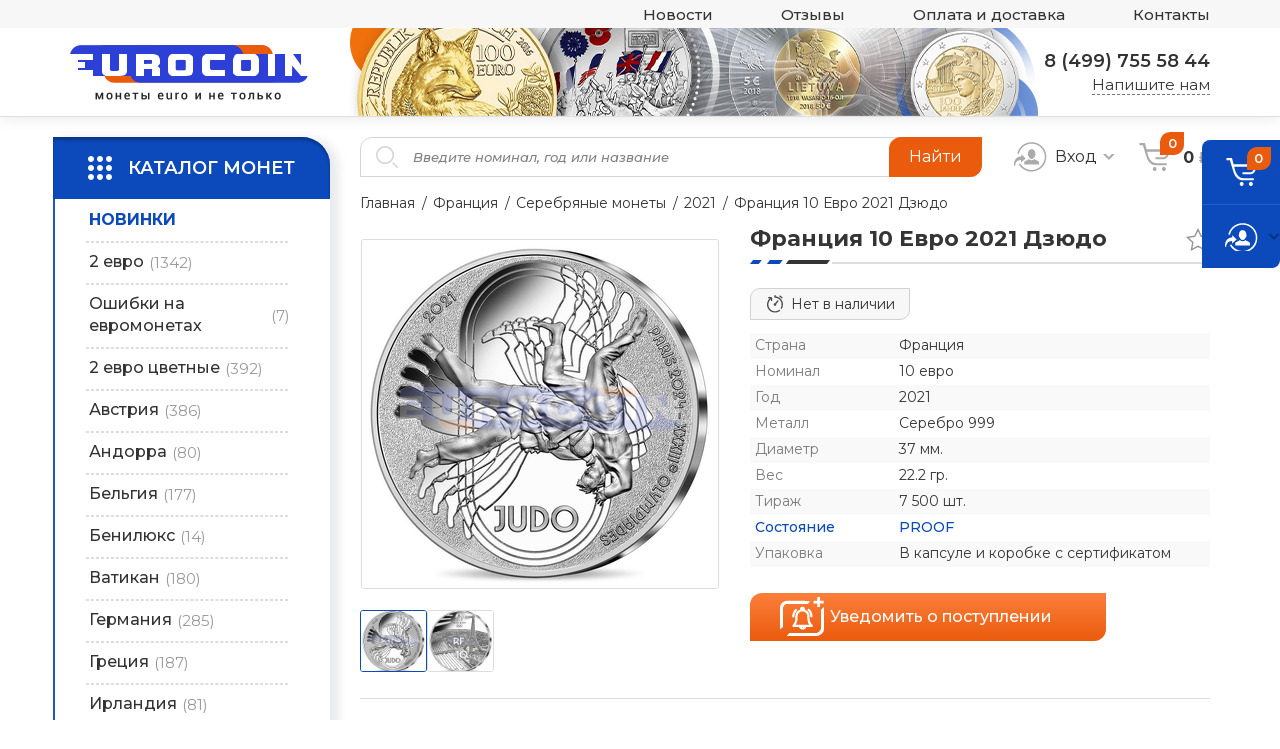

--- FILE ---
content_type: text/html; charset=utf-8
request_url: https://eurocoin.ru/shop/products/FR-10E-JUDO-2021-PP/
body_size: 16332
content:
<!DOCTYPE html>

<html lang="">
<head>
    <meta charset="UTF-8">
    <title>EuroCoin.ru - </title>
    <meta name="description"
          content="Монеты Европы, юбилейные монеты евро, регулярные монеты евро, биметаллические монеты, Польша, аксессуары"/>
    <meta http-equiv="keywords"
          content="Монеты Европы, юбилейные монеты евро, регулярные монеты евро, биметаллические монеты, Польша, аксессуары"/>
    <meta name="viewport" content="width=device-width">
    
        <link rel="stylesheet" href="/media/static/css/base.css"/>
        <link rel="stylesheet" href="/media/static/css/jquery.fancybox.css"/>
        <link rel="stylesheet" href="/media/static/css/slick.css"/>
        <link rel="stylesheet" href="/media/static/css/selectize.css"/>
        <link rel="stylesheet" href="/media/static/css/style.css"/>
        <link rel="stylesheet" href="/media/static/css/stylevs.css"/>
        <link rel="stylesheet" href="/media/static/fonts/fonts.css"/>
        <link rel="stylesheet" href="/media/static/css/responsive.css"/>
        <link rel="stylesheet" href="/media/static/css/extra.css"/>
    
    <link rel="icon" type="image/png" href="/media/static/favicon.ico"/>

    <meta name="google-site-verification" content="g5nQdrAeEYSPwPEyoi6x0iqnwtZlSfAr9qNgYTAzIjs"/>
</head>
<body>

<div class="canvas">

    <div class="top-group">

        <div class="header-menu-plate">
            <div class="container ptb0">
                <div class="header-menu">
                    <ul>
                        <li><a href="/news/">Новости</a></li>
<li><a href="/guestbook/">Отзывы</a></li>
<li><a href="/pay/">Оплата и доставка</a></li>
<li><a href="/contacts/">Контакты</a></li>
                    </ul>
                </div>
            </div>
        </div>
        <div class="header-body-plate">
            <div class="container ptb0">
                <div class="header-body">
                    <div class="left-col">
                        <a href="/" class="logo"><img src="/media/static/images/logo.png" alt="Eurocoin.ru"/></a>
                    </div>
                    <div class="right-col">
                        <div class="phone-box">
                            <a href="tel:84997555844" class="phone">8 (499) 755 58 44</a>
                            <div class="thisright">
                                <a href="#feedback" data-fancybox class="dashed">Напишите нам</a>
                            </div>
                        </div>
                    </div>
                </div>
            </div>
        </div>

    </div>

    <div class="center-group">

        <div class="card-product-page">
            
                <div class="container">
                    <div class="front-plate row-t w100">
                        <div class="left-col">
                            <div class="left-col-list">
                                <div class="catalog-window">
                                    <div class="header-catalog">
                                        <div class="icotext dark-box">
                                            <div class="ico"><img src="/media/static/images/catalog-menu-ico.svg"
                                                                  alt="Каталог"/></div>
                                            <div class="text fz18 fw600">КАТАЛОГ МОНЕТ</div>
                                        </div>
                                    </div>
                                    <div class="overlay-menu"></div>
                                    
                                        <ul class="catalog-list">
    
    <li>
        <a href="/latest/" class="catalog-link catalog-new">
                                                <span class="name">
                                                    НОВИНКИ
                                                </span>
        </a>
    </li>
    
        <li>
            <a class="catalog-link"
               href="/category/88/">
                <span class="name">2 евро</span>
                <span class="quantity">(1342)</span>
            </a>
            
                <div class="submenu-pos">
                    <div class="table">
                        <ul class="catalog-submenu cnt-column-2">
                            
                                <li>
                                    <a class="catalog-link"
                                       href="/category/98/">
                                                                    <span class="container-dop">
                                                    <span class="name">50 лет римскому договору</span>
                                                    <span class="quantity">(7)</span>
                                                                    </span>
                                    </a>
                                </li>
                            
                                <li>
                                    <a class="catalog-link"
                                       href="/category/99/">
                                                                    <span class="container-dop">
                                                    <span class="name">10 лет валютному союзу</span>
                                                    <span class="quantity">(9)</span>
                                                                    </span>
                                    </a>
                                </li>
                            
                                <li>
                                    <a class="catalog-link"
                                       href="/category/100/">
                                                                    <span class="container-dop">
                                                    <span class="name">10 лет наличному евро</span>
                                                    <span class="quantity">(9)</span>
                                                                    </span>
                                    </a>
                                </li>
                            
                                <li>
                                    <a class="catalog-link"
                                       href="/category/320/">
                                                                    <span class="container-dop">
                                                    <span class="name">30 лет Флагу евросоюза</span>
                                                    <span class="quantity">(22)</span>
                                                                    </span>
                                    </a>
                                </li>
                            
                                <li>
                                    <a class="catalog-link"
                                       href="/category/435/">
                                                                    <span class="container-dop">
                                                    <span class="name">35 лет Программе ERASMUS</span>
                                                    <span class="quantity">(30)</span>
                                                                    </span>
                                    </a>
                                </li>
                            
                                <li>
                                    <a class="catalog-link"
                                       href="/category/89/">
                                                                    <span class="container-dop">
                                                    <span class="name">2004</span>
                                                    <span class="quantity">(10)</span>
                                                                    </span>
                                    </a>
                                </li>
                            
                                <li>
                                    <a class="catalog-link"
                                       href="/category/90/">
                                                                    <span class="container-dop">
                                                    <span class="name">2005</span>
                                                    <span class="quantity">(12)</span>
                                                                    </span>
                                    </a>
                                </li>
                            
                                <li>
                                    <a class="catalog-link"
                                       href="/category/91/">
                                                                    <span class="container-dop">
                                                    <span class="name">2006</span>
                                                    <span class="quantity">(10)</span>
                                                                    </span>
                                    </a>
                                </li>
                            
                                <li>
                                    <a class="catalog-link"
                                       href="/category/92/">
                                                                    <span class="container-dop">
                                                    <span class="name">2007</span>
                                                    <span class="quantity">(17)</span>
                                                                    </span>
                                    </a>
                                </li>
                            
                                <li>
                                    <a class="catalog-link"
                                       href="/category/93/">
                                                                    <span class="container-dop">
                                                    <span class="name">2008</span>
                                                    <span class="quantity">(18)</span>
                                                                    </span>
                                    </a>
                                </li>
                            
                                <li>
                                    <a class="catalog-link"
                                       href="/category/94/">
                                                                    <span class="container-dop">
                                                    <span class="name">2009</span>
                                                    <span class="quantity">(19)</span>
                                                                    </span>
                                    </a>
                                </li>
                            
                                <li>
                                    <a class="catalog-link"
                                       href="/category/95/">
                                                                    <span class="container-dop">
                                                    <span class="name">2010</span>
                                                    <span class="quantity">(20)</span>
                                                                    </span>
                                    </a>
                                </li>
                            
                                <li>
                                    <a class="catalog-link"
                                       href="/category/96/">
                                                                    <span class="container-dop">
                                                    <span class="name">2011</span>
                                                    <span class="quantity">(33)</span>
                                                                    </span>
                                    </a>
                                </li>
                            
                                <li>
                                    <a class="catalog-link"
                                       href="/category/97/">
                                                                    <span class="container-dop">
                                                    <span class="name">2012</span>
                                                    <span class="quantity">(37)</span>
                                                                    </span>
                                    </a>
                                </li>
                            
                                <li>
                                    <a class="catalog-link"
                                       href="/category/231/">
                                                                    <span class="container-dop">
                                                    <span class="name">2013</span>
                                                    <span class="quantity">(51)</span>
                                                                    </span>
                                    </a>
                                </li>
                            
                                <li>
                                    <a class="catalog-link"
                                       href="/category/275/">
                                                                    <span class="container-dop">
                                                    <span class="name">2014</span>
                                                    <span class="quantity">(64)</span>
                                                                    </span>
                                    </a>
                                </li>
                            
                                <li>
                                    <a class="catalog-link"
                                       href="/category/302/">
                                                                    <span class="container-dop">
                                                    <span class="name">2015</span>
                                                    <span class="quantity">(87)</span>
                                                                    </span>
                                    </a>
                                </li>
                            
                                <li>
                                    <a class="catalog-link"
                                       href="/category/336/">
                                                                    <span class="container-dop">
                                                    <span class="name">2016</span>
                                                    <span class="quantity">(80)</span>
                                                                    </span>
                                    </a>
                                </li>
                            
                                <li>
                                    <a class="catalog-link"
                                       href="/category/358/">
                                                                    <span class="container-dop">
                                                    <span class="name">2017</span>
                                                    <span class="quantity">(83)</span>
                                                                    </span>
                                    </a>
                                </li>
                            
                                <li>
                                    <a class="catalog-link"
                                       href="/category/376/">
                                                                    <span class="container-dop">
                                                    <span class="name">2018</span>
                                                    <span class="quantity">(85)</span>
                                                                    </span>
                                    </a>
                                </li>
                            
                                <li>
                                    <a class="catalog-link"
                                       href="/category/391/">
                                                                    <span class="container-dop">
                                                    <span class="name">2019</span>
                                                    <span class="quantity">(80)</span>
                                                                    </span>
                                    </a>
                                </li>
                            
                                <li>
                                    <a class="catalog-link"
                                       href="/category/398/">
                                                                    <span class="container-dop">
                                                    <span class="name">2020</span>
                                                    <span class="quantity">(89)</span>
                                                                    </span>
                                    </a>
                                </li>
                            
                                <li>
                                    <a class="catalog-link"
                                       href="/category/405/">
                                                                    <span class="container-dop">
                                                    <span class="name">2021</span>
                                                    <span class="quantity">(83)</span>
                                                                    </span>
                                    </a>
                                </li>
                            
                                <li>
                                    <a class="catalog-link"
                                       href="/category/420/">
                                                                    <span class="container-dop">
                                                    <span class="name">2022</span>
                                                    <span class="quantity">(112)</span>
                                                                    </span>
                                    </a>
                                </li>
                            
                                <li>
                                    <a class="catalog-link"
                                       href="/category/443/">
                                                                    <span class="container-dop">
                                                    <span class="name">2023</span>
                                                    <span class="quantity">(100)</span>
                                                                    </span>
                                    </a>
                                </li>
                            
                                <li>
                                    <a class="catalog-link"
                                       href="/category/458/">
                                                                    <span class="container-dop">
                                                    <span class="name">2024</span>
                                                    <span class="quantity">(98)</span>
                                                                    </span>
                                    </a>
                                </li>
                            
                                <li>
                                    <a class="catalog-link"
                                       href="/category/477/">
                                                                    <span class="container-dop">
                                                    <span class="name">2025</span>
                                                    <span class="quantity">(77)</span>
                                                                    </span>
                                    </a>
                                </li>
                            
                        </ul>
                    </div>
                </div>
            
        </li>
    
        <li>
            <a class="catalog-link"
               href="/category/236/">
                <span class="name">Ошибки на евромонетах</span>
                <span class="quantity">(7)</span>
            </a>
            
        </li>
    
        <li>
            <a class="catalog-link"
               href="/category/202/">
                <span class="name">2 евро цветные</span>
                <span class="quantity">(392)</span>
            </a>
            
                <div class="submenu-pos">
                    <div class="table">
                        <ul class="catalog-submenu cnt-column-2">
                            
                                <li>
                                    <a class="catalog-link"
                                       href="/category/265/">
                                                                    <span class="container-dop">
                                                    <span class="name">2004</span>
                                                    <span class="quantity">(4)</span>
                                                                    </span>
                                    </a>
                                </li>
                            
                                <li>
                                    <a class="catalog-link"
                                       href="/category/266/">
                                                                    <span class="container-dop">
                                                    <span class="name">2005</span>
                                                    <span class="quantity">(6)</span>
                                                                    </span>
                                    </a>
                                </li>
                            
                                <li>
                                    <a class="catalog-link"
                                       href="/category/267/">
                                                                    <span class="container-dop">
                                                    <span class="name">2006</span>
                                                    <span class="quantity">(5)</span>
                                                                    </span>
                                    </a>
                                </li>
                            
                                <li>
                                    <a class="catalog-link"
                                       href="/category/268/">
                                                                    <span class="container-dop">
                                                    <span class="name">2007</span>
                                                    <span class="quantity">(3)</span>
                                                                    </span>
                                    </a>
                                </li>
                            
                                <li>
                                    <a class="catalog-link"
                                       href="/category/269/">
                                                                    <span class="container-dop">
                                                    <span class="name">2008</span>
                                                    <span class="quantity">(9)</span>
                                                                    </span>
                                    </a>
                                </li>
                            
                                <li>
                                    <a class="catalog-link"
                                       href="/category/270/">
                                                                    <span class="container-dop">
                                                    <span class="name">2009</span>
                                                    <span class="quantity">(9)</span>
                                                                    </span>
                                    </a>
                                </li>
                            
                                <li>
                                    <a class="catalog-link"
                                       href="/category/271/">
                                                                    <span class="container-dop">
                                                    <span class="name">2010</span>
                                                    <span class="quantity">(10)</span>
                                                                    </span>
                                    </a>
                                </li>
                            
                                <li>
                                    <a class="catalog-link"
                                       href="/category/272/">
                                                                    <span class="container-dop">
                                                    <span class="name">2011</span>
                                                    <span class="quantity">(20)</span>
                                                                    </span>
                                    </a>
                                </li>
                            
                                <li>
                                    <a class="catalog-link"
                                       href="/category/273/">
                                                                    <span class="container-dop">
                                                    <span class="name">2012</span>
                                                    <span class="quantity">(16)</span>
                                                                    </span>
                                    </a>
                                </li>
                            
                                <li>
                                    <a class="catalog-link"
                                       href="/category/274/">
                                                                    <span class="container-dop">
                                                    <span class="name">2013</span>
                                                    <span class="quantity">(23)</span>
                                                                    </span>
                                    </a>
                                </li>
                            
                                <li>
                                    <a class="catalog-link"
                                       href="/category/280/">
                                                                    <span class="container-dop">
                                                    <span class="name">2014</span>
                                                    <span class="quantity">(29)</span>
                                                                    </span>
                                    </a>
                                </li>
                            
                                <li>
                                    <a class="catalog-link"
                                       href="/category/314/">
                                                                    <span class="container-dop">
                                                    <span class="name">2015</span>
                                                    <span class="quantity">(36)</span>
                                                                    </span>
                                    </a>
                                </li>
                            
                                <li>
                                    <a class="catalog-link"
                                       href="/category/343/">
                                                                    <span class="container-dop">
                                                    <span class="name">2016</span>
                                                    <span class="quantity">(28)</span>
                                                                    </span>
                                    </a>
                                </li>
                            
                                <li>
                                    <a class="catalog-link"
                                       href="/category/362/">
                                                                    <span class="container-dop">
                                                    <span class="name">2017</span>
                                                    <span class="quantity">(33)</span>
                                                                    </span>
                                    </a>
                                </li>
                            
                                <li>
                                    <a class="catalog-link"
                                       href="/category/387/">
                                                                    <span class="container-dop">
                                                    <span class="name">2018</span>
                                                    <span class="quantity">(26)</span>
                                                                    </span>
                                    </a>
                                </li>
                            
                                <li>
                                    <a class="catalog-link"
                                       href="/category/411/">
                                                                    <span class="container-dop">
                                                    <span class="name">2019</span>
                                                    <span class="quantity">(16)</span>
                                                                    </span>
                                    </a>
                                </li>
                            
                                <li>
                                    <a class="catalog-link"
                                       href="/category/412/">
                                                                    <span class="container-dop">
                                                    <span class="name">2020</span>
                                                    <span class="quantity">(11)</span>
                                                                    </span>
                                    </a>
                                </li>
                            
                                <li>
                                    <a class="catalog-link"
                                       href="/category/413/">
                                                                    <span class="container-dop">
                                                    <span class="name">2021</span>
                                                    <span class="quantity">(21)</span>
                                                                    </span>
                                    </a>
                                </li>
                            
                                <li>
                                    <a class="catalog-link"
                                       href="/category/433/">
                                                                    <span class="container-dop">
                                                    <span class="name">2022</span>
                                                    <span class="quantity">(25)</span>
                                                                    </span>
                                    </a>
                                </li>
                            
                                <li>
                                    <a class="catalog-link"
                                       href="/category/448/">
                                                                    <span class="container-dop">
                                                    <span class="name">2023</span>
                                                    <span class="quantity">(32)</span>
                                                                    </span>
                                    </a>
                                </li>
                            
                                <li>
                                    <a class="catalog-link"
                                       href="/category/466/">
                                                                    <span class="container-dop">
                                                    <span class="name">2024</span>
                                                    <span class="quantity">(24)</span>
                                                                    </span>
                                    </a>
                                </li>
                            
                                <li>
                                    <a class="catalog-link"
                                       href="/category/492/">
                                                                    <span class="container-dop">
                                                    <span class="name">2025</span>
                                                    <span class="quantity">(6)</span>
                                                                    </span>
                                    </a>
                                </li>
                            
                        </ul>
                    </div>
                </div>
            
        </li>
    
        <li>
            <a class="catalog-link"
               href="/category/11/">
                <span class="name">Австрия</span>
                <span class="quantity">(386)</span>
            </a>
            
                <div class="submenu-pos">
                    <div class="table">
                        <ul class="catalog-submenu cnt-column-2">
                            
                                <li>
                                    <a class="catalog-link"
                                       href="/category/19/">
                                                                    <span class="container-dop">
                                                    <span class="name">2 евро </span>
                                                    <span class="quantity">(3)</span>
                                                                    </span>
                                    </a>
                                </li>
                            
                                <li>
                                    <a class="catalog-link"
                                       href="/category/24/">
                                                                    <span class="container-dop">
                                                    <span class="name">Официальные наборы</span>
                                                    <span class="quantity">(24)</span>
                                                                    </span>
                                    </a>
                                </li>
                            
                                <li>
                                    <a class="catalog-link"
                                       href="/category/23/">
                                                                    <span class="container-dop">
                                                    <span class="name">Наборы из роллов</span>
                                                    <span class="quantity">(13)</span>
                                                                    </span>
                                    </a>
                                </li>
                            
                                <li>
                                    <a class="catalog-link"
                                       href="/category/25/">
                                                                    <span class="container-dop">
                                                    <span class="name">Регулярные монеты</span>
                                                    <span class="quantity">(10)</span>
                                                                    </span>
                                    </a>
                                </li>
                            
                                <li>
                                    <a class="catalog-link"
                                       href="/category/20/">
                                                                    <span class="container-dop">
                                                    <span class="name">Серебряные монеты</span>
                                                    <span class="quantity">(232)</span>
                                                                    </span>
                                    </a>
                                </li>
                            
                                <li>
                                    <a class="catalog-link"
                                       href="/category/21/">
                                                                    <span class="container-dop">
                                                    <span class="name">Медно никелевые монеты</span>
                                                    <span class="quantity">(95)</span>
                                                                    </span>
                                    </a>
                                </li>
                            
                                <li>
                                    <a class="catalog-link"
                                       href="/category/494/">
                                                                    <span class="container-dop">
                                                    <span class="name">Шиллинги</span>
                                                    <span class="quantity">(9)</span>
                                                                    </span>
                                    </a>
                                </li>
                            
                        </ul>
                    </div>
                </div>
            
        </li>
    
        <li>
            <a class="catalog-link"
               href="/category/312/">
                <span class="name">Андорра</span>
                <span class="quantity">(80)</span>
            </a>
            
                <div class="submenu-pos">
                    <div class="table">
                        <ul class="catalog-submenu cnt-column-2">
                            
                                <li>
                                    <a class="catalog-link"
                                       href="/category/341/">
                                                                    <span class="container-dop">
                                                    <span class="name">2 евро</span>
                                                    <span class="quantity">(23)</span>
                                                                    </span>
                                    </a>
                                </li>
                            
                                <li>
                                    <a class="catalog-link"
                                       href="/category/319/">
                                                                    <span class="container-dop">
                                                    <span class="name">Официальные наборы</span>
                                                    <span class="quantity">(13)</span>
                                                                    </span>
                                    </a>
                                </li>
                            
                                <li>
                                    <a class="catalog-link"
                                       href="/category/342/">
                                                                    <span class="container-dop">
                                                    <span class="name">Наборы из роллов</span>
                                                    <span class="quantity">(1)</span>
                                                                    </span>
                                    </a>
                                </li>
                            
                                <li>
                                    <a class="catalog-link"
                                       href="/category/313/">
                                                                    <span class="container-dop">
                                                    <span class="name">Регулярные монеты</span>
                                                    <span class="quantity">(38)</span>
                                                                    </span>
                                    </a>
                                </li>
                            
                                <li>
                                    <a class="catalog-link"
                                       href="/category/383/">
                                                                    <span class="container-dop">
                                                    <span class="name">Серебряные монеты</span>
                                                    <span class="quantity">(1)</span>
                                                                    </span>
                                    </a>
                                </li>
                            
                                <li>
                                    <a class="catalog-link"
                                       href="/category/428/">
                                                                    <span class="container-dop">
                                                    <span class="name">Медно никелевые монеты</span>
                                                    <span class="quantity">(4)</span>
                                                                    </span>
                                    </a>
                                </li>
                            
                        </ul>
                    </div>
                </div>
            
        </li>
    
        <li>
            <a class="catalog-link"
               href="/category/110/">
                <span class="name">Бельгия</span>
                <span class="quantity">(177)</span>
            </a>
            
                <div class="submenu-pos">
                    <div class="table">
                        <ul class="catalog-submenu cnt-column-2">
                            
                                <li>
                                    <a class="catalog-link"
                                       href="/category/111/">
                                                                    <span class="container-dop">
                                                    <span class="name">2 евро</span>
                                                    <span class="quantity">(63)</span>
                                                                    </span>
                                    </a>
                                </li>
                            
                                <li>
                                    <a class="catalog-link"
                                       href="/category/207/">
                                                                    <span class="container-dop">
                                                    <span class="name">Официальные наборы</span>
                                                    <span class="quantity">(27)</span>
                                                                    </span>
                                    </a>
                                </li>
                            
                                <li>
                                    <a class="catalog-link"
                                       href="/category/190/">
                                                                    <span class="container-dop">
                                                    <span class="name">Регулярные монеты</span>
                                                    <span class="quantity">(2)</span>
                                                                    </span>
                                    </a>
                                </li>
                            
                                <li>
                                    <a class="catalog-link"
                                       href="/category/254/">
                                                                    <span class="container-dop">
                                                    <span class="name">Серебряные монеты</span>
                                                    <span class="quantity">(45)</span>
                                                                    </span>
                                    </a>
                                </li>
                            
                                <li>
                                    <a class="catalog-link"
                                       href="/category/318/">
                                                                    <span class="container-dop">
                                                    <span class="name">Медно никелевые монеты</span>
                                                    <span class="quantity">(40)</span>
                                                                    </span>
                                    </a>
                                </li>
                            
                        </ul>
                    </div>
                </div>
            
        </li>
    
        <li>
            <a class="catalog-link"
               href="/category/237/">
                <span class="name">Бенилюкс</span>
                <span class="quantity">(14)</span>
            </a>
            
        </li>
    
        <li>
            <a class="catalog-link"
               href="/category/117/">
                <span class="name">Ватикан</span>
                <span class="quantity">(180)</span>
            </a>
            
                <div class="submenu-pos">
                    <div class="table">
                        <ul class="catalog-submenu cnt-column-2">
                            
                                <li>
                                    <a class="catalog-link"
                                       href="/category/126/">
                                                                    <span class="container-dop">
                                                    <span class="name">2 евро</span>
                                                    <span class="quantity">(48)</span>
                                                                    </span>
                                    </a>
                                </li>
                            
                                <li>
                                    <a class="catalog-link"
                                       href="/category/186/">
                                                                    <span class="container-dop">
                                                    <span class="name">Официальные наборы</span>
                                                    <span class="quantity">(41)</span>
                                                                    </span>
                                    </a>
                                </li>
                            
                                <li>
                                    <a class="catalog-link"
                                       href="/category/189/">
                                                                    <span class="container-dop">
                                                    <span class="name">Регулярные монеты</span>
                                                    <span class="quantity">(30)</span>
                                                                    </span>
                                    </a>
                                </li>
                            
                                <li>
                                    <a class="catalog-link"
                                       href="/category/345/">
                                                                    <span class="container-dop">
                                                    <span class="name">Золотые монеты</span>
                                                    <span class="quantity">(8)</span>
                                                                    </span>
                                    </a>
                                </li>
                            
                                <li>
                                    <a class="catalog-link"
                                       href="/category/260/">
                                                                    <span class="container-dop">
                                                    <span class="name">Серебряные монеты</span>
                                                    <span class="quantity">(35)</span>
                                                                    </span>
                                    </a>
                                </li>
                            
                                <li>
                                    <a class="catalog-link"
                                       href="/category/386/">
                                                                    <span class="container-dop">
                                                    <span class="name">Медно никелевые монеты</span>
                                                    <span class="quantity">(18)</span>
                                                                    </span>
                                    </a>
                                </li>
                            
                        </ul>
                    </div>
                </div>
            
        </li>
    
        <li>
            <a class="catalog-link"
               href="/category/1/">
                <span class="name">Германия</span>
                <span class="quantity">(285)</span>
            </a>
            
                <div class="submenu-pos">
                    <div class="table">
                        <ul class="catalog-submenu cnt-column-2">
                            
                                <li>
                                    <a class="catalog-link"
                                       href="/category/134/">
                                                                    <span class="container-dop">
                                                    <span class="name">2 евро</span>
                                                    <span class="quantity">(118)</span>
                                                                    </span>
                                    </a>
                                </li>
                            
                                <li>
                                    <a class="catalog-link"
                                       href="/category/195/">
                                                                    <span class="container-dop">
                                                    <span class="name">Официальные наборы</span>
                                                    <span class="quantity">(24)</span>
                                                                    </span>
                                    </a>
                                </li>
                            
                                <li>
                                    <a class="catalog-link"
                                       href="/category/194/">
                                                                    <span class="container-dop">
                                                    <span class="name">Наборы из роллов</span>
                                                    <span class="quantity">(0)</span>
                                                                    </span>
                                    </a>
                                </li>
                            
                                <li>
                                    <a class="catalog-link"
                                       href="/category/258/">
                                                                    <span class="container-dop">
                                                    <span class="name">Золотые монеты</span>
                                                    <span class="quantity">(9)</span>
                                                                    </span>
                                    </a>
                                </li>
                            
                                <li>
                                    <a class="catalog-link"
                                       href="/category/2/">
                                                                    <span class="container-dop">
                                                    <span class="name">Серебряные монеты</span>
                                                    <span class="quantity">(71)</span>
                                                                    </span>
                                    </a>
                                </li>
                            
                                <li>
                                    <a class="catalog-link"
                                       href="/category/4/">
                                                                    <span class="container-dop">
                                                    <span class="name">Медно никелевые монеты</span>
                                                    <span class="quantity">(63)</span>
                                                                    </span>
                                    </a>
                                </li>
                            
                        </ul>
                    </div>
                </div>
            
        </li>
    
        <li>
            <a class="catalog-link"
               href="/category/114/">
                <span class="name">Греция</span>
                <span class="quantity">(187)</span>
            </a>
            
                <div class="submenu-pos">
                    <div class="table">
                        <ul class="catalog-submenu cnt-column-2">
                            
                                <li>
                                    <a class="catalog-link"
                                       href="/category/129/">
                                                                    <span class="container-dop">
                                                    <span class="name">2 евро</span>
                                                    <span class="quantity">(66)</span>
                                                                    </span>
                                    </a>
                                </li>
                            
                                <li>
                                    <a class="catalog-link"
                                       href="/category/156/">
                                                                    <span class="container-dop">
                                                    <span class="name">Официальные наборы</span>
                                                    <span class="quantity">(21)</span>
                                                                    </span>
                                    </a>
                                </li>
                            
                                <li>
                                    <a class="catalog-link"
                                       href="/category/155/">
                                                                    <span class="container-dop">
                                                    <span class="name">Наборы из роллов</span>
                                                    <span class="quantity">(9)</span>
                                                                    </span>
                                    </a>
                                </li>
                            
                                <li>
                                    <a class="catalog-link"
                                       href="/category/210/">
                                                                    <span class="container-dop">
                                                    <span class="name">Регулярные монеты</span>
                                                    <span class="quantity">(7)</span>
                                                                    </span>
                                    </a>
                                </li>
                            
                                <li>
                                    <a class="catalog-link"
                                       href="/category/373/">
                                                                    <span class="container-dop">
                                                    <span class="name">Золотые монеты</span>
                                                    <span class="quantity">(5)</span>
                                                                    </span>
                                    </a>
                                </li>
                            
                                <li>
                                    <a class="catalog-link"
                                       href="/category/286/">
                                                                    <span class="container-dop">
                                                    <span class="name">Серебряные монеты</span>
                                                    <span class="quantity">(68)</span>
                                                                    </span>
                                    </a>
                                </li>
                            
                                <li>
                                    <a class="catalog-link"
                                       href="/category/277/">
                                                                    <span class="container-dop">
                                                    <span class="name">Медно никелевые монеты</span>
                                                    <span class="quantity">(11)</span>
                                                                    </span>
                                    </a>
                                </li>
                            
                        </ul>
                    </div>
                </div>
            
        </li>
    
        <li>
            <a class="catalog-link"
               href="/category/119/">
                <span class="name">Ирландия</span>
                <span class="quantity">(81)</span>
            </a>
            
                <div class="submenu-pos">
                    <div class="table">
                        <ul class="catalog-submenu cnt-column-2">
                            
                                <li>
                                    <a class="catalog-link"
                                       href="/category/340/">
                                                                    <span class="container-dop">
                                                    <span class="name">2 евро</span>
                                                    <span class="quantity">(5)</span>
                                                                    </span>
                                    </a>
                                </li>
                            
                                <li>
                                    <a class="catalog-link"
                                       href="/category/154/">
                                                                    <span class="container-dop">
                                                    <span class="name">Официальные наборы</span>
                                                    <span class="quantity">(28)</span>
                                                                    </span>
                                    </a>
                                </li>
                            
                                <li>
                                    <a class="catalog-link"
                                       href="/category/153/">
                                                                    <span class="container-dop">
                                                    <span class="name">Наборы из роллов</span>
                                                    <span class="quantity">(16)</span>
                                                                    </span>
                                    </a>
                                </li>
                            
                                <li>
                                    <a class="catalog-link"
                                       href="/category/402/">
                                                                    <span class="container-dop">
                                                    <span class="name">Регулярные Монеты</span>
                                                    <span class="quantity">(0)</span>
                                                                    </span>
                                    </a>
                                </li>
                            
                                <li>
                                    <a class="catalog-link"
                                       href="/category/381/">
                                                                    <span class="container-dop">
                                                    <span class="name">Золотые монеты</span>
                                                    <span class="quantity">(2)</span>
                                                                    </span>
                                    </a>
                                </li>
                            
                                <li>
                                    <a class="catalog-link"
                                       href="/category/228/">
                                                                    <span class="container-dop">
                                                    <span class="name">Серебряные монеты</span>
                                                    <span class="quantity">(29)</span>
                                                                    </span>
                                    </a>
                                </li>
                            
                                <li>
                                    <a class="catalog-link"
                                       href="/category/365/">
                                                                    <span class="container-dop">
                                                    <span class="name">Медно никелевые монеты</span>
                                                    <span class="quantity">(1)</span>
                                                                    </span>
                                    </a>
                                </li>
                            
                        </ul>
                    </div>
                </div>
            
        </li>
    
        <li>
            <a class="catalog-link"
               href="/category/118/">
                <span class="name">Испания</span>
                <span class="quantity">(287)</span>
            </a>
            
                <div class="submenu-pos">
                    <div class="table">
                        <ul class="catalog-submenu cnt-column-2">
                            
                                <li>
                                    <a class="catalog-link"
                                       href="/category/130/">
                                                                    <span class="container-dop">
                                                    <span class="name">2 евро</span>
                                                    <span class="quantity">(44)</span>
                                                                    </span>
                                    </a>
                                </li>
                            
                                <li>
                                    <a class="catalog-link"
                                       href="/category/140/">
                                                                    <span class="container-dop">
                                                    <span class="name">Официальные наборы</span>
                                                    <span class="quantity">(25)</span>
                                                                    </span>
                                    </a>
                                </li>
                            
                                <li>
                                    <a class="catalog-link"
                                       href="/category/141/">
                                                                    <span class="container-dop">
                                                    <span class="name">Наборы из роллов</span>
                                                    <span class="quantity">(24)</span>
                                                                    </span>
                                    </a>
                                </li>
                            
                                <li>
                                    <a class="catalog-link"
                                       href="/category/214/">
                                                                    <span class="container-dop">
                                                    <span class="name">Регулярные монеты</span>
                                                    <span class="quantity">(10)</span>
                                                                    </span>
                                    </a>
                                </li>
                            
                                <li>
                                    <a class="catalog-link"
                                       href="/category/250/">
                                                                    <span class="container-dop">
                                                    <span class="name">Золотые монеты</span>
                                                    <span class="quantity">(7)</span>
                                                                    </span>
                                    </a>
                                </li>
                            
                                <li>
                                    <a class="catalog-link"
                                       href="/category/225/">
                                                                    <span class="container-dop">
                                                    <span class="name">Серебряные монеты</span>
                                                    <span class="quantity">(167)</span>
                                                                    </span>
                                    </a>
                                </li>
                            
                                <li>
                                    <a class="catalog-link"
                                       href="/category/396/">
                                                                    <span class="container-dop">
                                                    <span class="name">Медно никелевые монеты</span>
                                                    <span class="quantity">(10)</span>
                                                                    </span>
                                    </a>
                                </li>
                            
                        </ul>
                    </div>
                </div>
            
        </li>
    
        <li>
            <a class="catalog-link"
               href="/category/107/">
                <span class="name">Италия</span>
                <span class="quantity">(336)</span>
            </a>
            
                <div class="submenu-pos">
                    <div class="table">
                        <ul class="catalog-submenu cnt-column-2">
                            
                                <li>
                                    <a class="catalog-link"
                                       href="/category/109/">
                                                                    <span class="container-dop">
                                                    <span class="name">2 евро</span>
                                                    <span class="quantity">(87)</span>
                                                                    </span>
                                    </a>
                                </li>
                            
                                <li>
                                    <a class="catalog-link"
                                       href="/category/138/">
                                                                    <span class="container-dop">
                                                    <span class="name">Официальные наборы</span>
                                                    <span class="quantity">(34)</span>
                                                                    </span>
                                    </a>
                                </li>
                            
                                <li>
                                    <a class="catalog-link"
                                       href="/category/364/">
                                                                    <span class="container-dop">
                                                    <span class="name">Золотые монеты</span>
                                                    <span class="quantity">(7)</span>
                                                                    </span>
                                    </a>
                                </li>
                            
                                <li>
                                    <a class="catalog-link"
                                       href="/category/108/">
                                                                    <span class="container-dop">
                                                    <span class="name">Наборы из роллов</span>
                                                    <span class="quantity">(14)</span>
                                                                    </span>
                                    </a>
                                </li>
                            
                                <li>
                                    <a class="catalog-link"
                                       href="/category/221/">
                                                                    <span class="container-dop">
                                                    <span class="name">Регулярные монеты</span>
                                                    <span class="quantity">(2)</span>
                                                                    </span>
                                    </a>
                                </li>
                            
                                <li>
                                    <a class="catalog-link"
                                       href="/category/220/">
                                                                    <span class="container-dop">
                                                    <span class="name">Серебряные монеты</span>
                                                    <span class="quantity">(148)</span>
                                                                    </span>
                                    </a>
                                </li>
                            
                                <li>
                                    <a class="catalog-link"
                                       href="/category/375/">
                                                                    <span class="container-dop">
                                                    <span class="name">Медно никелевые монеты</span>
                                                    <span class="quantity">(44)</span>
                                                                    </span>
                                    </a>
                                </li>
                            
                        </ul>
                    </div>
                </div>
            
        </li>
    
        <li>
            <a class="catalog-link"
               href="/category/115/">
                <span class="name">Кипр</span>
                <span class="quantity">(72)</span>
            </a>
            
                <div class="submenu-pos">
                    <div class="table">
                        <ul class="catalog-submenu cnt-column-2">
                            
                                <li>
                                    <a class="catalog-link"
                                       href="/category/179/">
                                                                    <span class="container-dop">
                                                    <span class="name">2 евро</span>
                                                    <span class="quantity">(13)</span>
                                                                    </span>
                                    </a>
                                </li>
                            
                                <li>
                                    <a class="catalog-link"
                                       href="/category/216/">
                                                                    <span class="container-dop">
                                                    <span class="name">Официальные наборы</span>
                                                    <span class="quantity">(14)</span>
                                                                    </span>
                                    </a>
                                </li>
                            
                                <li>
                                    <a class="catalog-link"
                                       href="/category/181/">
                                                                    <span class="container-dop">
                                                    <span class="name">Наборы из роллов</span>
                                                    <span class="quantity">(17)</span>
                                                                    </span>
                                    </a>
                                </li>
                            
                                <li>
                                    <a class="catalog-link"
                                       href="/category/212/">
                                                                    <span class="container-dop">
                                                    <span class="name">Регулярные монеты</span>
                                                    <span class="quantity">(15)</span>
                                                                    </span>
                                    </a>
                                </li>
                            
                                <li>
                                    <a class="catalog-link"
                                       href="/category/217/">
                                                                    <span class="container-dop">
                                                    <span class="name">Серебряные монеты</span>
                                                    <span class="quantity">(13)</span>
                                                                    </span>
                                    </a>
                                </li>
                            
                        </ul>
                    </div>
                </div>
            
        </li>
    
        <li>
            <a class="catalog-link"
               href="/category/263/">
                <span class="name">Латвия</span>
                <span class="quantity">(102)</span>
            </a>
            
                <div class="submenu-pos">
                    <div class="table">
                        <ul class="catalog-submenu cnt-column-2">
                            
                                <li>
                                    <a class="catalog-link"
                                       href="/category/290/">
                                                                    <span class="container-dop">
                                                    <span class="name">2 евро</span>
                                                    <span class="quantity">(34)</span>
                                                                    </span>
                                    </a>
                                </li>
                            
                                <li>
                                    <a class="catalog-link"
                                       href="/category/276/">
                                                                    <span class="container-dop">
                                                    <span class="name">Официальные наборы</span>
                                                    <span class="quantity">(12)</span>
                                                                    </span>
                                    </a>
                                </li>
                            
                                <li>
                                    <a class="catalog-link"
                                       href="/category/264/">
                                                                    <span class="container-dop">
                                                    <span class="name">Наборы из роллов</span>
                                                    <span class="quantity">(1)</span>
                                                                    </span>
                                    </a>
                                </li>
                            
                                <li>
                                    <a class="catalog-link"
                                       href="/category/289/">
                                                                    <span class="container-dop">
                                                    <span class="name">Серебряные монеты</span>
                                                    <span class="quantity">(55)</span>
                                                                    </span>
                                    </a>
                                </li>
                            
                        </ul>
                    </div>
                </div>
            
        </li>
    
        <li>
            <a class="catalog-link"
               href="/category/226/">
                <span class="name">Литва</span>
                <span class="quantity">(115)</span>
            </a>
            
                <div class="submenu-pos">
                    <div class="table">
                        <ul class="catalog-submenu cnt-column-2">
                            
                                <li>
                                    <a class="catalog-link"
                                       href="/category/335/">
                                                                    <span class="container-dop">
                                                    <span class="name">2 евро</span>
                                                    <span class="quantity">(33)</span>
                                                                    </span>
                                    </a>
                                </li>
                            
                                <li>
                                    <a class="catalog-link"
                                       href="/category/298/">
                                                                    <span class="container-dop">
                                                    <span class="name">Официальные наборы </span>
                                                    <span class="quantity">(11)</span>
                                                                    </span>
                                    </a>
                                </li>
                            
                                <li>
                                    <a class="catalog-link"
                                       href="/category/296/">
                                                                    <span class="container-dop">
                                                    <span class="name">Наборы из роллов</span>
                                                    <span class="quantity">(1)</span>
                                                                    </span>
                                    </a>
                                </li>
                            
                                <li>
                                    <a class="catalog-link"
                                       href="/category/372/">
                                                                    <span class="container-dop">
                                                    <span class="name">Регулярные монеты</span>
                                                    <span class="quantity">(5)</span>
                                                                    </span>
                                    </a>
                                </li>
                            
                                <li>
                                    <a class="catalog-link"
                                       href="/category/344/">
                                                                    <span class="container-dop">
                                                    <span class="name">Золотые Монеты</span>
                                                    <span class="quantity">(4)</span>
                                                                    </span>
                                    </a>
                                </li>
                            
                                <li>
                                    <a class="catalog-link"
                                       href="/category/316/">
                                                                    <span class="container-dop">
                                                    <span class="name">Серебряные монеты</span>
                                                    <span class="quantity">(39)</span>
                                                                    </span>
                                    </a>
                                </li>
                            
                                <li>
                                    <a class="catalog-link"
                                       href="/category/315/">
                                                                    <span class="container-dop">
                                                    <span class="name">Медно никелевые монеты</span>
                                                    <span class="quantity">(14)</span>
                                                                    </span>
                                    </a>
                                </li>
                            
                                <li>
                                    <a class="catalog-link"
                                       href="/category/297/">
                                                                    <span class="container-dop">
                                                    <span class="name">Литы</span>
                                                    <span class="quantity">(8)</span>
                                                                    </span>
                                    </a>
                                </li>
                            
                        </ul>
                    </div>
                </div>
            
        </li>
    
        <li>
            <a class="catalog-link"
               href="/category/120/">
                <span class="name">Люксембург</span>
                <span class="quantity">(216)</span>
            </a>
            
                <div class="submenu-pos">
                    <div class="table">
                        <ul class="catalog-submenu cnt-column-2">
                            
                                <li>
                                    <a class="catalog-link"
                                       href="/category/127/">
                                                                    <span class="container-dop">
                                                    <span class="name">2 евро</span>
                                                    <span class="quantity">(84)</span>
                                                                    </span>
                                    </a>
                                </li>
                            
                                <li>
                                    <a class="catalog-link"
                                       href="/category/199/">
                                                                    <span class="container-dop">
                                                    <span class="name">Официальные наборы</span>
                                                    <span class="quantity">(37)</span>
                                                                    </span>
                                    </a>
                                </li>
                            
                                <li>
                                    <a class="catalog-link"
                                       href="/category/198/">
                                                                    <span class="container-dop">
                                                    <span class="name">Наборы из роллов</span>
                                                    <span class="quantity">(24)</span>
                                                                    </span>
                                    </a>
                                </li>
                            
                                <li>
                                    <a class="catalog-link"
                                       href="/category/200/">
                                                                    <span class="container-dop">
                                                    <span class="name">Регулярные монеты</span>
                                                    <span class="quantity">(10)</span>
                                                                    </span>
                                    </a>
                                </li>
                            
                                <li>
                                    <a class="catalog-link"
                                       href="/category/259/">
                                                                    <span class="container-dop">
                                                    <span class="name">Золотые монеты</span>
                                                    <span class="quantity">(2)</span>
                                                                    </span>
                                    </a>
                                </li>
                            
                                <li>
                                    <a class="catalog-link"
                                       href="/category/219/">
                                                                    <span class="container-dop">
                                                    <span class="name">Серебряные монеты</span>
                                                    <span class="quantity">(58)</span>
                                                                    </span>
                                    </a>
                                </li>
                            
                                <li>
                                    <a class="catalog-link"
                                       href="/category/288/">
                                                                    <span class="container-dop">
                                                    <span class="name">Медно никелевые монеты</span>
                                                    <span class="quantity">(1)</span>
                                                                    </span>
                                    </a>
                                </li>
                            
                        </ul>
                    </div>
                </div>
            
        </li>
    
        <li>
            <a class="catalog-link"
               href="/category/116/">
                <span class="name">Мальта</span>
                <span class="quantity">(155)</span>
            </a>
            
                <div class="submenu-pos">
                    <div class="table">
                        <ul class="catalog-submenu cnt-column-2">
                            
                                <li>
                                    <a class="catalog-link"
                                       href="/category/131/">
                                                                    <span class="container-dop">
                                                    <span class="name">2 евро</span>
                                                    <span class="quantity">(51)</span>
                                                                    </span>
                                    </a>
                                </li>
                            
                                <li>
                                    <a class="catalog-link"
                                       href="/category/135/">
                                                                    <span class="container-dop">
                                                    <span class="name">Официальные наборы</span>
                                                    <span class="quantity">(15)</span>
                                                                    </span>
                                    </a>
                                </li>
                            
                                <li>
                                    <a class="catalog-link"
                                       href="/category/230/">
                                                                    <span class="container-dop">
                                                    <span class="name">Наборы из роллов</span>
                                                    <span class="quantity">(2)</span>
                                                                    </span>
                                    </a>
                                </li>
                            
                                <li>
                                    <a class="catalog-link"
                                       href="/category/213/">
                                                                    <span class="container-dop">
                                                    <span class="name">Регулярные монеты</span>
                                                    <span class="quantity">(3)</span>
                                                                    </span>
                                    </a>
                                </li>
                            
                                <li>
                                    <a class="catalog-link"
                                       href="/category/252/">
                                                                    <span class="container-dop">
                                                    <span class="name">Золотые монеты</span>
                                                    <span class="quantity">(11)</span>
                                                                    </span>
                                    </a>
                                </li>
                            
                                <li>
                                    <a class="catalog-link"
                                       href="/category/227/">
                                                                    <span class="container-dop">
                                                    <span class="name">Серебряные монеты</span>
                                                    <span class="quantity">(62)</span>
                                                                    </span>
                                    </a>
                                </li>
                            
                                <li>
                                    <a class="catalog-link"
                                       href="/category/287/">
                                                                    <span class="container-dop">
                                                    <span class="name">Медно никелевые монеты</span>
                                                    <span class="quantity">(11)</span>
                                                                    </span>
                                    </a>
                                </li>
                            
                        </ul>
                    </div>
                </div>
            
        </li>
    
        <li>
            <a class="catalog-link"
               href="/category/122/">
                <span class="name">Монако</span>
                <span class="quantity">(58)</span>
            </a>
            
                <div class="submenu-pos">
                    <div class="table">
                        <ul class="catalog-submenu cnt-column-2">
                            
                                <li>
                                    <a class="catalog-link"
                                       href="/category/132/">
                                                                    <span class="container-dop">
                                                    <span class="name">2 евро</span>
                                                    <span class="quantity">(16)</span>
                                                                    </span>
                                    </a>
                                </li>
                            
                                <li>
                                    <a class="catalog-link"
                                       href="/category/144/">
                                                                    <span class="container-dop">
                                                    <span class="name">Официальные наборы</span>
                                                    <span class="quantity">(11)</span>
                                                                    </span>
                                    </a>
                                </li>
                            
                                <li>
                                    <a class="catalog-link"
                                       href="/category/143/">
                                                                    <span class="container-dop">
                                                    <span class="name">Наборы из роллов</span>
                                                    <span class="quantity">(1)</span>
                                                                    </span>
                                    </a>
                                </li>
                            
                                <li>
                                    <a class="catalog-link"
                                       href="/category/204/">
                                                                    <span class="container-dop">
                                                    <span class="name">Регулярные монеты</span>
                                                    <span class="quantity">(27)</span>
                                                                    </span>
                                    </a>
                                </li>
                            
                                <li>
                                    <a class="catalog-link"
                                       href="/category/223/">
                                                                    <span class="container-dop">
                                                    <span class="name">Серебряные монеты</span>
                                                    <span class="quantity">(3)</span>
                                                                    </span>
                                    </a>
                                </li>
                            
                        </ul>
                    </div>
                </div>
            
        </li>
    
        <li>
            <a class="catalog-link"
               href="/category/121/">
                <span class="name">Нидерланды</span>
                <span class="quantity">(149)</span>
            </a>
            
                <div class="submenu-pos">
                    <div class="table">
                        <ul class="catalog-submenu cnt-column-2">
                            
                                <li>
                                    <a class="catalog-link"
                                       href="/category/133/">
                                                                    <span class="container-dop">
                                                    <span class="name">2 евро</span>
                                                    <span class="quantity">(13)</span>
                                                                    </span>
                                    </a>
                                </li>
                            
                                <li>
                                    <a class="catalog-link"
                                       href="/category/159/">
                                                                    <span class="container-dop">
                                                    <span class="name">Официальные наборы</span>
                                                    <span class="quantity">(32)</span>
                                                                    </span>
                                    </a>
                                </li>
                            
                                <li>
                                    <a class="catalog-link"
                                       href="/category/158/">
                                                                    <span class="container-dop">
                                                    <span class="name">Наборы из роллов</span>
                                                    <span class="quantity">(18)</span>
                                                                    </span>
                                    </a>
                                </li>
                            
                                <li>
                                    <a class="catalog-link"
                                       href="/category/279/">
                                                                    <span class="container-dop">
                                                    <span class="name">Регулярные монеты</span>
                                                    <span class="quantity">(7)</span>
                                                                    </span>
                                    </a>
                                </li>
                            
                                <li>
                                    <a class="catalog-link"
                                       href="/category/332/">
                                                                    <span class="container-dop">
                                                    <span class="name">Серебряные монеты</span>
                                                    <span class="quantity">(34)</span>
                                                                    </span>
                                    </a>
                                </li>
                            
                                <li>
                                    <a class="catalog-link"
                                       href="/category/331/">
                                                                    <span class="container-dop">
                                                    <span class="name">Медно никелевые монеты</span>
                                                    <span class="quantity">(45)</span>
                                                                    </span>
                                    </a>
                                </li>
                            
                        </ul>
                    </div>
                </div>
            
        </li>
    
        <li>
            <a class="catalog-link"
               href="/category/34/">
                <span class="name">Португалия</span>
                <span class="quantity">(377)</span>
            </a>
            
                <div class="submenu-pos">
                    <div class="table">
                        <ul class="catalog-submenu cnt-column-2">
                            
                                <li>
                                    <a class="catalog-link"
                                       href="/category/35/">
                                                                    <span class="container-dop">
                                                    <span class="name">2 евро</span>
                                                    <span class="quantity">(96)</span>
                                                                    </span>
                                    </a>
                                </li>
                            
                                <li>
                                    <a class="catalog-link"
                                       href="/category/40/">
                                                                    <span class="container-dop">
                                                    <span class="name">Официальные наборы</span>
                                                    <span class="quantity">(34)</span>
                                                                    </span>
                                    </a>
                                </li>
                            
                                <li>
                                    <a class="catalog-link"
                                       href="/category/39/">
                                                                    <span class="container-dop">
                                                    <span class="name">Наборы из роллов</span>
                                                    <span class="quantity">(4)</span>
                                                                    </span>
                                    </a>
                                </li>
                            
                                <li>
                                    <a class="catalog-link"
                                       href="/category/41/">
                                                                    <span class="container-dop">
                                                    <span class="name">Регулярные монеты</span>
                                                    <span class="quantity">(4)</span>
                                                                    </span>
                                    </a>
                                </li>
                            
                                <li>
                                    <a class="catalog-link"
                                       href="/category/37/">
                                                                    <span class="container-dop">
                                                    <span class="name">Серебряные монеты</span>
                                                    <span class="quantity">(140)</span>
                                                                    </span>
                                    </a>
                                </li>
                            
                                <li>
                                    <a class="catalog-link"
                                       href="/category/38/">
                                                                    <span class="container-dop">
                                                    <span class="name">Медно никелевые монеты</span>
                                                    <span class="quantity">(99)</span>
                                                                    </span>
                                    </a>
                                </li>
                            
                        </ul>
                    </div>
                </div>
            
        </li>
    
        <li>
            <a class="catalog-link"
               href="/category/62/">
                <span class="name">Сан-Марино</span>
                <span class="quantity">(201)</span>
            </a>
            
                <div class="submenu-pos">
                    <div class="table">
                        <ul class="catalog-submenu cnt-column-2">
                            
                                <li>
                                    <a class="catalog-link"
                                       href="/category/63/">
                                                                    <span class="container-dop">
                                                    <span class="name">2 евро</span>
                                                    <span class="quantity">(35)</span>
                                                                    </span>
                                    </a>
                                </li>
                            
                                <li>
                                    <a class="catalog-link"
                                       href="/category/67/">
                                                                    <span class="container-dop">
                                                    <span class="name">Официальные наборы</span>
                                                    <span class="quantity">(53)</span>
                                                                    </span>
                                    </a>
                                </li>
                            
                                <li>
                                    <a class="catalog-link"
                                       href="/category/224/">
                                                                    <span class="container-dop">
                                                    <span class="name">Наборы из роллов</span>
                                                    <span class="quantity">(1)</span>
                                                                    </span>
                                    </a>
                                </li>
                            
                                <li>
                                    <a class="catalog-link"
                                       href="/category/215/">
                                                                    <span class="container-dop">
                                                    <span class="name">Регулярные монеты</span>
                                                    <span class="quantity">(45)</span>
                                                                    </span>
                                    </a>
                                </li>
                            
                                <li>
                                    <a class="catalog-link"
                                       href="/category/65/">
                                                                    <span class="container-dop">
                                                    <span class="name">Серебряные монеты</span>
                                                    <span class="quantity">(36)</span>
                                                                    </span>
                                    </a>
                                </li>
                            
                                <li>
                                    <a class="catalog-link"
                                       href="/category/356/">
                                                                    <span class="container-dop">
                                                    <span class="name">Мендно никелевые монеты</span>
                                                    <span class="quantity">(31)</span>
                                                                    </span>
                                    </a>
                                </li>
                            
                        </ul>
                    </div>
                </div>
            
        </li>
    
        <li>
            <a class="catalog-link"
               href="/category/70/">
                <span class="name">Словакия</span>
                <span class="quantity">(194)</span>
            </a>
            
                <div class="submenu-pos">
                    <div class="table">
                        <ul class="catalog-submenu cnt-column-2">
                            
                                <li>
                                    <a class="catalog-link"
                                       href="/category/73/">
                                                                    <span class="container-dop">
                                                    <span class="name">2 евро</span>
                                                    <span class="quantity">(42)</span>
                                                                    </span>
                                    </a>
                                </li>
                            
                                <li>
                                    <a class="catalog-link"
                                       href="/category/76/">
                                                                    <span class="container-dop">
                                                    <span class="name">Официальные наборы</span>
                                                    <span class="quantity">(62)</span>
                                                                    </span>
                                    </a>
                                </li>
                            
                                <li>
                                    <a class="catalog-link"
                                       href="/category/78/">
                                                                    <span class="container-dop">
                                                    <span class="name">Наборы из роллов</span>
                                                    <span class="quantity">(1)</span>
                                                                    </span>
                                    </a>
                                </li>
                            
                                <li>
                                    <a class="catalog-link"
                                       href="/category/77/">
                                                                    <span class="container-dop">
                                                    <span class="name">Регулярные монеты</span>
                                                    <span class="quantity">(3)</span>
                                                                    </span>
                                    </a>
                                </li>
                            
                                <li>
                                    <a class="catalog-link"
                                       href="/category/262/">
                                                                    <span class="container-dop">
                                                    <span class="name">Золотые монеты</span>
                                                    <span class="quantity">(1)</span>
                                                                    </span>
                                    </a>
                                </li>
                            
                                <li>
                                    <a class="catalog-link"
                                       href="/category/72/">
                                                                    <span class="container-dop">
                                                    <span class="name">Серебряные монеты</span>
                                                    <span class="quantity">(75)</span>
                                                                    </span>
                                    </a>
                                </li>
                            
                                <li>
                                    <a class="catalog-link"
                                       href="/category/410/">
                                                                    <span class="container-dop">
                                                    <span class="name">Медно никелевые монеты</span>
                                                    <span class="quantity">(10)</span>
                                                                    </span>
                                    </a>
                                </li>
                            
                        </ul>
                    </div>
                </div>
            
        </li>
    
        <li>
            <a class="catalog-link"
               href="/category/79/">
                <span class="name">Словения</span>
                <span class="quantity">(140)</span>
            </a>
            
                <div class="submenu-pos">
                    <div class="table">
                        <ul class="catalog-submenu cnt-column-2">
                            
                                <li>
                                    <a class="catalog-link"
                                       href="/category/80/">
                                                                    <span class="container-dop">
                                                    <span class="name">2 евро</span>
                                                    <span class="quantity">(33)</span>
                                                                    </span>
                                    </a>
                                </li>
                            
                                <li>
                                    <a class="catalog-link"
                                       href="/category/84/">
                                                                    <span class="container-dop">
                                                    <span class="name">Официальные наборы</span>
                                                    <span class="quantity">(32)</span>
                                                                    </span>
                                    </a>
                                </li>
                            
                                <li>
                                    <a class="catalog-link"
                                       href="/category/86/">
                                                                    <span class="container-dop">
                                                    <span class="name">Наборы из роллов</span>
                                                    <span class="quantity">(1)</span>
                                                                    </span>
                                    </a>
                                </li>
                            
                                <li>
                                    <a class="catalog-link"
                                       href="/category/85/">
                                                                    <span class="container-dop">
                                                    <span class="name">Регулярные монеты</span>
                                                    <span class="quantity">(4)</span>
                                                                    </span>
                                    </a>
                                </li>
                            
                                <li>
                                    <a class="catalog-link"
                                       href="/category/249/">
                                                                    <span class="container-dop">
                                                    <span class="name">Золотые монеты</span>
                                                    <span class="quantity">(3)</span>
                                                                    </span>
                                    </a>
                                </li>
                            
                                <li>
                                    <a class="catalog-link"
                                       href="/category/81/">
                                                                    <span class="container-dop">
                                                    <span class="name">Серебряные монеты</span>
                                                    <span class="quantity">(22)</span>
                                                                    </span>
                                    </a>
                                </li>
                            
                                <li>
                                    <a class="catalog-link"
                                       href="/category/87/">
                                                                    <span class="container-dop">
                                                    <span class="name">Медно никелевые монеты</span>
                                                    <span class="quantity">(36)</span>
                                                                    </span>
                                    </a>
                                </li>
                            
                                <li>
                                    <a class="catalog-link"
                                       href="/category/333/">
                                                                    <span class="container-dop">
                                                    <span class="name">3 евро цветные</span>
                                                    <span class="quantity">(9)</span>
                                                                    </span>
                                    </a>
                                </li>
                            
                        </ul>
                    </div>
                </div>
            
        </li>
    
        <li>
            <a class="catalog-link"
               href="/category/113/">
                <span class="name">Финляндия</span>
                <span class="quantity">(352)</span>
            </a>
            
                <div class="submenu-pos">
                    <div class="table">
                        <ul class="catalog-submenu cnt-column-2">
                            
                                <li>
                                    <a class="catalog-link"
                                       href="/category/125/">
                                                                    <span class="container-dop">
                                                    <span class="name">2 евро</span>
                                                    <span class="quantity">(64)</span>
                                                                    </span>
                                    </a>
                                </li>
                            
                                <li>
                                    <a class="catalog-link"
                                       href="/category/147/">
                                                                    <span class="container-dop">
                                                    <span class="name">Официальные наборы</span>
                                                    <span class="quantity">(62)</span>
                                                                    </span>
                                    </a>
                                </li>
                            
                                <li>
                                    <a class="catalog-link"
                                       href="/category/146/">
                                                                    <span class="container-dop">
                                                    <span class="name">Наборы из роллов</span>
                                                    <span class="quantity">(19)</span>
                                                                    </span>
                                    </a>
                                </li>
                            
                                <li>
                                    <a class="catalog-link"
                                       href="/category/211/">
                                                                    <span class="container-dop">
                                                    <span class="name">Регулярные монеты</span>
                                                    <span class="quantity">(9)</span>
                                                                    </span>
                                    </a>
                                </li>
                            
                                <li>
                                    <a class="catalog-link"
                                       href="/category/251/">
                                                                    <span class="container-dop">
                                                    <span class="name">Золотые монеты</span>
                                                    <span class="quantity">(1)</span>
                                                                    </span>
                                    </a>
                                </li>
                            
                                <li>
                                    <a class="catalog-link"
                                       href="/category/222/">
                                                                    <span class="container-dop">
                                                    <span class="name">Серебряные монеты</span>
                                                    <span class="quantity">(78)</span>
                                                                    </span>
                                    </a>
                                </li>
                            
                                <li>
                                    <a class="catalog-link"
                                       href="/category/203/">
                                                                    <span class="container-dop">
                                                    <span class="name">Медно никелевые монеты</span>
                                                    <span class="quantity">(119)</span>
                                                                    </span>
                                    </a>
                                </li>
                            
                        </ul>
                    </div>
                </div>
            
        </li>
    
        <li>
            <a class="catalog-link"
               href="/category/112/">
                <span class="name">Франция</span>
                <span class="quantity">(625)</span>
            </a>
            
                <div class="submenu-pos">
                    <div class="table">
                        <ul class="catalog-submenu cnt-column-2">
                            
                                <li>
                                    <a class="catalog-link"
                                       href="/category/128/">
                                                                    <span class="container-dop">
                                                    <span class="name">2 евро</span>
                                                    <span class="quantity">(108)</span>
                                                                    </span>
                                    </a>
                                </li>
                            
                                <li>
                                    <a class="catalog-link"
                                       href="/category/187/">
                                                                    <span class="container-dop">
                                                    <span class="name">Официальные наборы</span>
                                                    <span class="quantity">(27)</span>
                                                                    </span>
                                    </a>
                                </li>
                            
                                <li>
                                    <a class="catalog-link"
                                       href="/category/205/">
                                                                    <span class="container-dop">
                                                    <span class="name">Регулярные монеты</span>
                                                    <span class="quantity">(8)</span>
                                                                    </span>
                                    </a>
                                </li>
                            
                                <li>
                                    <a class="catalog-link"
                                       href="/category/247/">
                                                                    <span class="container-dop">
                                                    <span class="name">Золотые монеты</span>
                                                    <span class="quantity">(9)</span>
                                                                    </span>
                                    </a>
                                </li>
                            
                                <li>
                                    <a class="catalog-link"
                                       href="/category/193/">
                                                                    <span class="container-dop">
                                                    <span class="name">Серебряные монеты</span>
                                                    <span class="quantity">(428)</span>
                                                                    </span>
                                    </a>
                                </li>
                            
                                <li>
                                    <a class="catalog-link"
                                       href="/category/218/">
                                                                    <span class="container-dop">
                                                    <span class="name">Медно никелевые монеты</span>
                                                    <span class="quantity">(45)</span>
                                                                    </span>
                                    </a>
                                </li>
                            
                        </ul>
                    </div>
                </div>
            
        </li>
    
        <li>
            <a class="catalog-link"
               href="/category/149/">
                <span class="name">Хорватия</span>
                <span class="quantity">(48)</span>
            </a>
            
                <div class="submenu-pos">
                    <div class="table">
                        <ul class="catalog-submenu cnt-column-2">
                            
                                <li>
                                    <a class="catalog-link"
                                       href="/category/437/">
                                                                    <span class="container-dop">
                                                    <span class="name">2 евро</span>
                                                    <span class="quantity">(9)</span>
                                                                    </span>
                                    </a>
                                </li>
                            
                                <li>
                                    <a class="catalog-link"
                                       href="/category/438/">
                                                                    <span class="container-dop">
                                                    <span class="name">Официальные наборы</span>
                                                    <span class="quantity">(3)</span>
                                                                    </span>
                                    </a>
                                </li>
                            
                                <li>
                                    <a class="catalog-link"
                                       href="/category/439/">
                                                                    <span class="container-dop">
                                                    <span class="name">Наборы из роллов</span>
                                                    <span class="quantity">(1)</span>
                                                                    </span>
                                    </a>
                                </li>
                            
                                <li>
                                    <a class="catalog-link"
                                       href="/category/440/">
                                                                    <span class="container-dop">
                                                    <span class="name">Регулярные монеты</span>
                                                    <span class="quantity">(3)</span>
                                                                    </span>
                                    </a>
                                </li>
                            
                                <li>
                                    <a class="catalog-link"
                                       href="/category/450/">
                                                                    <span class="container-dop">
                                                    <span class="name">Серебряные монеты</span>
                                                    <span class="quantity">(13)</span>
                                                                    </span>
                                    </a>
                                </li>
                            
                                <li>
                                    <a class="catalog-link"
                                       href="/category/441/">
                                                                    <span class="container-dop">
                                                    <span class="name">Куны</span>
                                                    <span class="quantity">(19)</span>
                                                                    </span>
                                    </a>
                                </li>
                            
                        </ul>
                    </div>
                </div>
            
        </li>
    
        <li>
            <a class="catalog-link"
               href="/category/123/">
                <span class="name">Эстония</span>
                <span class="quantity">(67)</span>
            </a>
            
                <div class="submenu-pos">
                    <div class="table">
                        <ul class="catalog-submenu cnt-column-2">
                            
                                <li>
                                    <a class="catalog-link"
                                       href="/category/182/">
                                                                    <span class="container-dop">
                                                    <span class="name">2 евро</span>
                                                    <span class="quantity">(33)</span>
                                                                    </span>
                                    </a>
                                </li>
                            
                                <li>
                                    <a class="catalog-link"
                                       href="/category/185/">
                                                                    <span class="container-dop">
                                                    <span class="name">Официальные наборы</span>
                                                    <span class="quantity">(4)</span>
                                                                    </span>
                                    </a>
                                </li>
                            
                                <li>
                                    <a class="catalog-link"
                                       href="/category/184/">
                                                                    <span class="container-dop">
                                                    <span class="name">Наборы из роллов</span>
                                                    <span class="quantity">(2)</span>
                                                                    </span>
                                    </a>
                                </li>
                            
                                <li>
                                    <a class="catalog-link"
                                       href="/category/388/">
                                                                    <span class="container-dop">
                                                    <span class="name">Регулярные монеты</span>
                                                    <span class="quantity">(2)</span>
                                                                    </span>
                                    </a>
                                </li>
                            
                                <li>
                                    <a class="catalog-link"
                                       href="/category/229/">
                                                                    <span class="container-dop">
                                                    <span class="name">Серебряные монеты</span>
                                                    <span class="quantity">(26)</span>
                                                                    </span>
                                    </a>
                                </li>
                            
                        </ul>
                    </div>
                </div>
            
        </li>
    
        <li>
            <a class="catalog-link"
               href="/category/246/">
                <span class="name">Великобритания</span>
                <span class="quantity">(283)</span>
            </a>
            
                <div class="submenu-pos">
                    <div class="table">
                        <ul class="catalog-submenu cnt-column-2">
                            
                                <li>
                                    <a class="catalog-link"
                                       href="/category/366/">
                                                                    <span class="container-dop">
                                                    <span class="name">Официальные наборы</span>
                                                    <span class="quantity">(15)</span>
                                                                    </span>
                                    </a>
                                </li>
                            
                                <li>
                                    <a class="catalog-link"
                                       href="/category/371/">
                                                                    <span class="container-dop">
                                                    <span class="name">Серебряные монеты</span>
                                                    <span class="quantity">(4)</span>
                                                                    </span>
                                    </a>
                                </li>
                            
                                <li>
                                    <a class="catalog-link"
                                       href="/category/427/">
                                                                    <span class="container-dop">
                                                    <span class="name">Медно никелевые монеты</span>
                                                    <span class="quantity">(264)</span>
                                                                    </span>
                                    </a>
                                </li>
                            
                        </ul>
                    </div>
                </div>
            
        </li>
    
        <li>
            <a class="catalog-link"
               href="/category/150/">
                <span class="name">Дания</span>
                <span class="quantity">(44)</span>
            </a>
            
        </li>
    
        <li>
            <a class="catalog-link"
               href="/category/253/">
                <span class="name">Норвегия</span>
                <span class="quantity">(30)</span>
            </a>
            
        </li>
    
        <li>
            <a class="catalog-link"
               href="/category/101/">
                <span class="name">Польша</span>
                <span class="quantity">(507)</span>
            </a>
            
                <div class="submenu-pos">
                    <div class="table">
                        <ul class="catalog-submenu cnt-column-2">
                            
                                <li>
                                    <a class="catalog-link"
                                       href="/category/102/">
                                                                    <span class="container-dop">
                                                    <span class="name">2 злотых</span>
                                                    <span class="quantity">(260)</span>
                                                                    </span>
                                    </a>
                                </li>
                            
                                <li>
                                    <a class="catalog-link"
                                       href="/category/291/">
                                                                    <span class="container-dop">
                                                    <span class="name">5 злотых</span>
                                                    <span class="quantity">(22)</span>
                                                                    </span>
                                    </a>
                                </li>
                            
                                <li>
                                    <a class="catalog-link"
                                       href="/category/261/">
                                                                    <span class="container-dop">
                                                    <span class="name">Серебряные злотые</span>
                                                    <span class="quantity">(208)</span>
                                                                    </span>
                                    </a>
                                </li>
                            
                                <li>
                                    <a class="catalog-link"
                                       href="/category/330/">
                                                                    <span class="container-dop">
                                                    <span class="name">Банкноты</span>
                                                    <span class="quantity">(17)</span>
                                                                    </span>
                                    </a>
                                </li>
                            
                        </ul>
                    </div>
                </div>
            
        </li>
    
        <li>
            <a class="catalog-link"
               href="/category/124/">
                <span class="name">Румыния</span>
                <span class="quantity">(25)</span>
            </a>
            
        </li>
    
        <li>
            <a class="catalog-link"
               href="/category/208/">
                <span class="name">Турция</span>
                <span class="quantity">(32)</span>
            </a>
            
        </li>
    
        <li>
            <a class="catalog-link"
               href="/category/233/">
                <span class="name">Швейцария</span>
                <span class="quantity">(58)</span>
            </a>
            
                <div class="submenu-pos">
                    <div class="table">
                        <ul class="catalog-submenu cnt-column-2">
                            
                                <li>
                                    <a class="catalog-link"
                                       href="/category/234/">
                                                                    <span class="container-dop">
                                                    <span class="name">10 франков</span>
                                                    <span class="quantity">(22)</span>
                                                                    </span>
                                    </a>
                                </li>
                            
                                <li>
                                    <a class="catalog-link"
                                       href="/category/235/">
                                                                    <span class="container-dop">
                                                    <span class="name">20 франков</span>
                                                    <span class="quantity">(36)</span>
                                                                    </span>
                                    </a>
                                </li>
                            
                        </ul>
                    </div>
                </div>
            
        </li>
    
        <li>
            <a class="catalog-link"
               href="/category/238/">
                <span class="name">Литература</span>
                <span class="quantity">(4)</span>
            </a>
            
        </li>
    
</ul>
                                    
                                </div>
                                <div class="statistic">
    <div class="header-statistic">
        <div class="text-box">
            <p class="title">СТАТИСТИКА</p>
            <p class="text">посещений</p>
        </div>
    </div>
    <div class="statistic-list">
        <table>
            <tr>
                <td>
                    сегодня:
                </td>
                <td class="stat-num">
                    <span>223</span> чел.
                </td>
            </tr>
            <tr>
                <td>
                    вчера:
                </td>
                <td class="stat-num">
                    <span>683</span> чел.
                </td>
            </tr>
            <tr>
                <td>
                    неделя:
                </td>
                <td class="stat-num">
                    <span>3256</span> чел.
                </td>
            </tr>
            <tr>
                <td>
                    месяц:
                </td>
                <td class="stat-num">
                    <span>14062</span> чел.
                </td>
            </tr>
            <tr class="all-num">
                <td>
                    Всего:
                </td>
                <td class="stat-num">
                    <span>210164</span> чел.
                </td>
            </tr>
        </table>
        <div class="date-stat">
            с 08.07.2024 г.
        </div>
    </div>
</div>

                            </div>
                        </div>
                        <div class="right-col">
                            

    <div class="top-lk-min-box">

<form action="/search/" method="GET" class="search-min-box">
    <input required type="text" name="q" value=""
           placeholder="Введите номинал, год или название"/>
    <button class="btn">Найти</button>
</form>
<div class="lk-min-box-list">
    
    <div class="item">
        <div class="user-min-block icotext">
            <div class="ico"><img alt="Личный кабинет"
                                  src="/media/static/images/ico-login.svg" class="svg"/>
            </div>
            <div class="text">Вход</div>
            <div class="menu-openbox">
                <ul>
                    
                        <li><a href="#register" data-fancybox>Регистрация</a></li>
                        <li><a href="#login" data-fancybox>Вход</a></li>
                    
                </ul>
            </div>
        </div>
    </div>
    <div class="item">
        <a href="/shop/cart/" class="cart-min-block icotext">
            <div class="ico">
                <img alt="Корзина" src="/media/static/images/ico-cart.svg" class="svg"/>
                <div class="num-info-mark">0</div>
            </div>
            <div class="text">
                <div class="price">
                    <b>0</b> <span class="rouble">a</span>
                </div>
            </div>
        </a>
    </div>
</div>

    </div>

                            <div class="breadcrumb-box">
                                <ul class="breadcrumb fz14">
                                    <li>
                                        <a href="/">Главная</a>
                                    </li>
                                    
    
        <li><a href="/category/112/">Франция</a></li>
    
        <li><a href="/category/193/">Серебряные монеты</a></li>
    
    <li><a href="/category/403/">2021</a></li>
    <li>  Франция 10 Евро 2021 Дзюдо</li>

                                </ul>
                            </div>
                        
                            
    


        <div class="product-card-box">
            <div class="product-card-block">
                <div class="product-pic">
                    
                        
                            <a href="" data-id="main">
                                <div class="big-pic">
                                    
                                    <img src="/media/cache/d7/52/watermarked/4c3bf0877b6eb1271e03633244fd46691e8496fe/d7528bf1d9c1b3a4d04f99fe9d59d845.png"
                                         alt="">
                                </div>
                            </a>
                            <div class="small-pic-box">

                                <div class="item active" id="main">

                                    <img src="/media/cache/d7/52/watermarked/4c3bf0877b6eb1271e03633244fd46691e8496fe/d7528bf1d9c1b3a4d04f99fe9d59d845.png"
                                         alt="">

                                </div>
                                <a class="gal" data-fancybox="gallery" href="/media/cache/d8/7b/watermarked/a42579fe2bb708b8064a5e582833f9b136962219/d87bcfe9bce2a640b68729bbb494580a.png"></a>
                                
                                    
                                        <div  class="item" id="small-1264">

                                            
                                                <img src="/media/cache/0a/3f/watermarked/e53431496e2260e195d4a525de089f78b8cf6dab/0a3fecf066d3f04577c36db340a1dcba.png"
                                                     alt="">
                                            

                                        </div>
                                         <a class="gal"  data-fancybox="gallery"  href="/media/cache/e6/44/watermarked/1d33adb2a95297f6fe5b99c1dd3abe9363361a61/e64482aa84092fe40021d039fc006bc0.png"></a>
                                    
                                

                            </div>
                        
                    
                </div>
                <div class="product-info-box">
                    <div class="title">
                        <div class="name">
                            Франция 10 Евро 2021 Дзюдо
                        </div>
                        <div class="favourite">
                            <a href="#" data-id="4578"><img src="/media/static/images/ico-star.svg" class="svg"></a>
                        </div>
                    </div>
                    <div class="price-box">

                        
                            <div class="expectation ">
                                <div class="icotext">
                                    <div class="ico ico-check"><img
                                            src="/media/static/images/ico-timer.svg"></div>
                                    <div class="text">Нет в наличии</div>
                                </div>
                            </div>
                        
                    </div>
                    <div class="product-info">
                        <table>
                            
                                <tr>
                                    <td class="name">
                                        Страна
                                    </td>
                                    <td class="text">
                                        Франция
                                    </td>
                                </tr>
                            
                            
                                <tr>
                                    <td class="name">
                                        Номинал
                                    </td>
                                    <td class="text">
                                        10 евро
                                    </td>
                                </tr>
                            
                            
                                <tr>
                                    <td class="name">
                                        Год
                                    </td>
                                    <td class="text">
                                        2021
                                    </td>
                                </tr>
                            
                            
                                <tr>
                                    <td class="name">
                                        Металл
                                    </td>
                                    <td class="text">
                                        Серебро 999
                                    </td>
                                </tr>
                            
                            
                                <tr>
                                    <td class="name">
                                        Диаметр
                                    </td>
                                    <td class="text">
                                        37 мм.
                                    </td>
                                </tr>
                            
                            
                                <tr>
                                    <td class="name">
                                        Вес
                                    </td>
                                    <td class="text">
                                        22.2 гр.
                                    </td>
                                </tr>
                            
                            
                                <tr>
                                    <td class="name">
                                        Тираж
                                    </td>
                                    <td class="text">
                                        7 500 шт.
                                    </td>
                                </tr>
                            
                            
                                <tr class="active">
                                    <td class="name">
                                        Состояние
                                    </td>
                                    <td class="text">
                                        PROOF
                                    </td>
                                </tr>
                            
                            
                                <tr>
                                    <td class="name">
                                        Упаковка
                                    </td>
                                    <td class="text">
                                        В капсуле и коробке с сертификатом
                                    </td>
                                </tr>
                            
                            
                        </table>
                    </div>
                    <div class="buy-block price-block">
                        
                            <div class="add-btn">
                             
                                <button class="btn notify_me" data-product="4578">
                                    <div>
                                        <span>Уведомить о поступлении</span>
                                        <div class="icotext">
                                            <div class="ico">
                                               <img src="/media/static/images/ico-add-notifi.svg" class="svg">
                                            </div>
                                        </div>
                                    </div>
                                </button>

                        
                            </div>
                        
                    </div>
                </div>
            </div>
            <div class="product-description">
                <div class="title">
                    Описание
                </div>
                <div class="text">
                    <p>Франция 10 Евро 2021, Дзюдо</p>
                </div>
            </div>
        </div>
        
            <div class="plate new-arrival-plate">
                <div class="plate-title-product">
                    <div class="title">
                        С ЭТИМ ТОВАРОМ ПОКУПАЮТ СЛЕДУЮЩЕЕ
                    </div>
                    <div class="top-nav-box">
                        <a href="#" class="all-link">Смотреть все</a>
                    </div>
                </div>
                <div>
                    <div class="products-list product-list-rows column-4 flex-list">
                        
                            

    <div class="product-item" id="product_5712">
        <div class="product-box">
            
                <div class="mark-label mark-label-new">
                    <span>new</span>
                </div>
            
            
            <div class="favourite">
                <a href="#" data-id="5712"><img src="/media/static/images/ico-star.svg" class="svg"></a>
            </div>
            <a href="/shop/products/D-11E-FIFA-2024-UNC/" class="photo-text-box">

                <div class="photo-block">
                    <img alt="Германия 11 Евро 2024 Чемпионат Европы по футболу"
                         src="/media/cache/0f/24/watermarked/a74fc5fd29e3432fff7a5e5d4a7b30a5a6be8cfb/0f2476105185e2f594536da655b995b7.png">
                </div>

                <div class="title">
                    Германия 11 Евро 2024 Чемпионат Европы по футболу
                </div>
            </a>
            <div class="bottom-block">
                
                    <div class="availability">
                        <div class="icotext">
                            <div class="ico ico-check">
                                <img src="/media/static/images/ico-check.svg"></div>

                            <div class="text">В наличии: <span class="green">17 шт </span></div>
                        </div>
                    </div>

                    <div class="price-block">
                        <div class="price">

                            <div class="current-price">
                                <b>1 950</b>
                                <span
                                        class="rouble">a</span>
                            </div>
                            
                        </div>
                        <div class="button-box">
                            <div class="num-select">
                                <div class="arrow arrow-up plus"><img src="/media/static/images/arrow-select.svg"></div>
                                <div class="num-block">
                                    <input type="text" max="2" value="1">
                                </div>
                                <div class="arrow arrow-down minus"><img src="/media/static/images/arrow-select.svg"></div>
                            </div>
                            <div class="button">
                                <button data-tippy-content="В корзину"
                                        class="tippy buy_button" data-id="5712" data-name="Германия 11 Евро 2024 Чемпионат Европы по футболу">
                                    
                                        <img src="/media/static/images/ico-add-cart.svg" class="svg">
                                    
                                </button>
                            </div>
                        </div>
                    </div>
                
            </div>
        </div>
    </div>

                        
                            

    <div class="product-item" id="product_5425">
        <div class="product-box">
            
            
            <div class="favourite">
                <a href="#" data-id="5425"><img src="/media/static/images/ico-star.svg" class="svg"></a>
            </div>
            <a href="/shop/products/FR-10E-JAHR-DRACHE-2024-PP/" class="photo-text-box">

                <div class="photo-block">
                    <img alt="Франция 10 Евро 2024 год Дракона"
                         src="/media/cache/9d/3f/watermarked/35db8be5f7697893d2a63dc9bd0f3315fde296ce/9d3fc56863e3235eeec65a1bfbe3b7fc.png">
                </div>

                <div class="title">
                    Франция 10 Евро 2024 год Дракона
                </div>
            </a>
            <div class="bottom-block">
                
                    <div class="availability">
                        <div class="icotext">
                            <div class="ico ico-check">
                                <img src="/media/static/images/ico-check.svg"></div>

                            <div class="text">В наличии: <span class="green">1 шт </span></div>
                        </div>
                    </div>

                    <div class="price-block">
                        <div class="price">

                            <div class="current-price">
                                <b>9 075</b>
                                <span
                                        class="rouble">a</span>
                            </div>
                            
                        </div>
                        <div class="button-box">
                            <div class="num-select">
                                <div class="arrow arrow-up plus"><img src="/media/static/images/arrow-select.svg"></div>
                                <div class="num-block">
                                    <input type="text" max="1" value="1">
                                </div>
                                <div class="arrow arrow-down minus"><img src="/media/static/images/arrow-select.svg"></div>
                            </div>
                            <div class="button">
                                <button data-tippy-content="В корзину"
                                        class="tippy buy_button" data-id="5425" data-name="Франция 10 Евро 2024 год Дракона">
                                    
                                        <img src="/media/static/images/ico-add-cart.svg" class="svg">
                                    
                                </button>
                            </div>
                        </div>
                    </div>
                
            </div>
        </div>
    </div>

                        
                            

    <div class="product-item" id="product_4497">
        <div class="product-box">
            
            
            <div class="favourite">
                <a href="#" data-id="4497"><img src="/media/static/images/ico-star.svg" class="svg"></a>
            </div>
            <a href="/shop/products/FR-10E-JAHR-TIEGER-2022-PP/" class="photo-text-box">

                <div class="photo-block">
                    <img alt="Франция 10 Евро 2022 год Тигра"
                         src="/media/cache/51/05/watermarked/27ef2436aaee35fc5fa5770b6f3045a29a8178f7/510573709ef4293bb7b0e78dfbc6dfc5.png">
                </div>

                <div class="title">
                    Франция 10 Евро 2022 год Тигра
                </div>
            </a>
            <div class="bottom-block">
                
                    <div class="availability not-availability">
                        <div class="icotext">
                            <div class="ico ico-timer"><img src="/media/static/images/ico-timer.svg"></div>
                            <div class="text">Нет в наличии</div>
                        </div>
                    </div>
                    <div class="price-block">

                    
                        <div class="notify-block">
                            <span class="fw500">
                                Уведомить о поступлении
                            </span>
                        </div>
                        <div class="button-box">
                            <div class="button">
                                <button data-product="4497" data-tippy-content="Уведомить"
                                        class="tippy notify_me">
                                    <img src="/media/static/images/ico-add-notifi.svg" class="svg">
                                </button>
                            </div>
                        </div>
                       
                    </div>
                
            </div>
        </div>
    </div>

                        
                            

    <div class="product-item" id="product_4560">
        <div class="product-box">
            
            
            <div class="favourite">
                <a href="#" data-id="4560"><img src="/media/static/images/ico-star.svg" class="svg"></a>
            </div>
            <a href="/shop/products/AND-2x1_25E-PATRIMONIO-2021-BU/" class="photo-text-box">

                <div class="photo-block">
                    <img alt="Андорра 2 x 1,25 евро 2021 Наследие Андорры BU"
                         src="/media/cache/e2/ea/watermarked/a3201f1822ce8bb69340af836786b8154069e91e/e2ea32148a06cda8d829f8d12e09513e.png">
                </div>

                <div class="title">
                    Андорра 2 x 1,25 евро 2021 Наследие Андорры BU
                </div>
            </a>
            <div class="bottom-block">
                
                    <div class="availability">
                        <div class="icotext">
                            <div class="ico ico-check">
                                <img src="/media/static/images/ico-check.svg"></div>

                            <div class="text">В наличии: <span class="green">4 шт </span></div>
                        </div>
                    </div>

                    <div class="price-block">
                        <div class="price">

                            <div class="current-price">
                                <b>5 250</b>
                                <span
                                        class="rouble">a</span>
                            </div>
                            
                        </div>
                        <div class="button-box">
                            <div class="num-select">
                                <div class="arrow arrow-up plus"><img src="/media/static/images/arrow-select.svg"></div>
                                <div class="num-block">
                                    <input type="text" max="1" value="1">
                                </div>
                                <div class="arrow arrow-down minus"><img src="/media/static/images/arrow-select.svg"></div>
                            </div>
                            <div class="button">
                                <button data-tippy-content="В корзину"
                                        class="tippy buy_button" data-id="4560" data-name="Андорра 2 x 1,25 евро 2021 Наследие Андорры BU">
                                    
                                        <img src="/media/static/images/ico-add-cart.svg" class="svg">
                                    
                                </button>
                            </div>
                        </div>
                    </div>
                
            </div>
        </div>
    </div>

                        
                            

    <div class="product-item" id="product_4594">
        <div class="product-box">
            
            
            <div class="favourite">
                <a href="#" data-id="4594"><img src="/media/static/images/ico-star.svg" class="svg"></a>
            </div>
            <a href="/shop/products/EST-8E-PEKIN-2022-PP/" class="photo-text-box">

                <div class="photo-block">
                    <img alt="Эстония 8 Евро 2022 Олимпиада в Пекине"
                         src="/media/cache/b2/60/watermarked/b03ff74f434032913edf9cc2ed26815de507b022/b260a62716d3c709f36327b7c2ec23fb.png">
                </div>

                <div class="title">
                    Эстония 8 Евро 2022 Олимпиада в Пекине
                </div>
            </a>
            <div class="bottom-block">
                
                    <div class="availability">
                        <div class="icotext">
                            <div class="ico ico-check">
                                <img src="/media/static/images/ico-check.svg"></div>

                            <div class="text">В наличии: <span class="green">2 шт </span></div>
                        </div>
                    </div>

                    <div class="price-block">
                        <div class="price">

                            <div class="current-price">
                                <b>13 200</b>
                                <span
                                        class="rouble">a</span>
                            </div>
                            
                        </div>
                        <div class="button-box">
                            <div class="num-select">
                                <div class="arrow arrow-up plus"><img src="/media/static/images/arrow-select.svg"></div>
                                <div class="num-block">
                                    <input type="text" max="1" value="1">
                                </div>
                                <div class="arrow arrow-down minus"><img src="/media/static/images/arrow-select.svg"></div>
                            </div>
                            <div class="button">
                                <button data-tippy-content="В корзину"
                                        class="tippy buy_button" data-id="4594" data-name="Эстония 8 Евро 2022 Олимпиада в Пекине">
                                    
                                        <img src="/media/static/images/ico-add-cart.svg" class="svg">
                                    
                                </button>
                            </div>
                        </div>
                    </div>
                
            </div>
        </div>
    </div>

                        
                            

    <div class="product-item" id="product_1517">
        <div class="product-box">
            
            
            <div class="favourite">
                <a href="#" data-id="1517"><img src="/media/static/images/ico-star.svg" class="svg"></a>
            </div>
            <a href="/shop/products/PL-5ZL-WOLNOSC-2014/" class="photo-text-box">

                <div class="photo-block">
                    <img alt="Польша 5 злотых 2014, 25 лет свободы"
                         src="/media/cache/0e/84/watermarked/3f45dfb72c6d30ecb9b7f2ce01438c35350e46d2/0e84a2666f1e6f5d0862de7ffbfa86b2.png">
                </div>

                <div class="title">
                    Польша 5 злотых 2014, 25 лет свободы
                </div>
            </a>
            <div class="bottom-block">
                
                    <div class="availability">
                        <div class="icotext">
                            <div class="ico ico-check">
                                <img src="/media/static/images/ico-check.svg"></div>

                            <div class="text">В наличии: <span class="green">4 шт </span></div>
                        </div>
                    </div>

                    <div class="price-block">
                        <div class="price">

                            <div class="current-price">
                                <b>1 250</b>
                                <span
                                        class="rouble">a</span>
                            </div>
                            
                        </div>
                        <div class="button-box">
                            <div class="num-select">
                                <div class="arrow arrow-up plus"><img src="/media/static/images/arrow-select.svg"></div>
                                <div class="num-block">
                                    <input type="text" max="4" value="1">
                                </div>
                                <div class="arrow arrow-down minus"><img src="/media/static/images/arrow-select.svg"></div>
                            </div>
                            <div class="button">
                                <button data-tippy-content="В корзину"
                                        class="tippy buy_button" data-id="1517" data-name="Польша 5 злотых 2014, 25 лет свободы">
                                    
                                        <img src="/media/static/images/ico-add-cart.svg" class="svg">
                                    
                                </button>
                            </div>
                        </div>
                    </div>
                
            </div>
        </div>
    </div>

                        
                            

    <div class="product-item" id="product_4595">
        <div class="product-box">
            
            
            <div class="favourite">
                <a href="#" data-id="4595"><img src="/media/static/images/ico-star.svg" class="svg"></a>
            </div>
            <a href="/shop/products/LT-KMS-2022-BU/" class="photo-text-box">

                <div class="photo-block">
                    <img alt="Литва набор евро 2022 BU (8 монет)"
                         src="/media/cache/02/6f/watermarked/f5f566d4c6d115b0fd5d3b51763cc4ffcb23e243/026feadc4891075c7f166a7caa732b13.png">
                </div>

                <div class="title">
                    Литва набор евро 2022 BU (8 монет)
                </div>
            </a>
            <div class="bottom-block">
                
                    <div class="availability not-availability">
                        <div class="icotext">
                            <div class="ico ico-timer"><img src="/media/static/images/ico-timer.svg"></div>
                            <div class="text">Нет в наличии</div>
                        </div>
                    </div>
                    <div class="price-block">

                    
                        <div class="notify-block">
                            <span class="fw500">
                                Уведомить о поступлении
                            </span>
                        </div>
                        <div class="button-box">
                            <div class="button">
                                <button data-product="4595" data-tippy-content="Уведомить"
                                        class="tippy notify_me">
                                    <img src="/media/static/images/ico-add-notifi.svg" class="svg">
                                </button>
                            </div>
                        </div>
                       
                    </div>
                
            </div>
        </div>
    </div>

                        
                            

    <div class="product-item" id="product_5187">
        <div class="product-box">
            
            
            <div class="favourite">
                <a href="#" data-id="5187"><img src="/media/static/images/ico-star.svg" class="svg"></a>
            </div>
            <a href="/shop/products/FR-10E-BREAKING-2023-PP/" class="photo-text-box">

                <div class="photo-block">
                    <img alt="Франция 10 Евро 2023 Брейк-данс"
                         src="/media/cache/fa/cb/watermarked/1cbf06bf4c025fa75d5c5ab8b611d07283f41ede/facb04ebda170c112d75ab2c98583984.png">
                </div>

                <div class="title">
                    Франция 10 Евро 2023 Брейк-данс
                </div>
            </a>
            <div class="bottom-block">
                
                    <div class="availability">
                        <div class="icotext">
                            <div class="ico ico-check">
                                <img src="/media/static/images/ico-check.svg"></div>

                            <div class="text">В наличии: <span class="green">3 шт </span></div>
                        </div>
                    </div>

                    <div class="price-block">
                        <div class="price">

                            <div class="current-price">
                                <b>12 625</b>
                                <span
                                        class="rouble">a</span>
                            </div>
                            
                        </div>
                        <div class="button-box">
                            <div class="num-select">
                                <div class="arrow arrow-up plus"><img src="/media/static/images/arrow-select.svg"></div>
                                <div class="num-block">
                                    <input type="text" max="3" value="1">
                                </div>
                                <div class="arrow arrow-down minus"><img src="/media/static/images/arrow-select.svg"></div>
                            </div>
                            <div class="button">
                                <button data-tippy-content="В корзину"
                                        class="tippy buy_button" data-id="5187" data-name="Франция 10 Евро 2023 Брейк-данс">
                                    
                                        <img src="/media/static/images/ico-add-cart.svg" class="svg">
                                    
                                </button>
                            </div>
                        </div>
                    </div>
                
            </div>
        </div>
    </div>

                        
                    </div>
                </div>
            </div>
        
    

                        </div>
                    </div>
                </div>
            
            <div class="plate feedback">
                <div class="container">
                    <div class="feedback-block">
                        <div class="subscribe-img">
                            <img alt="subscribe" src="/media/static/images/feedback-plate-image.png"/>
                        </div>
                        <div class="subscribe-block">
                            <div class="title">
                                <b>ПОДПИШИТЕСЬ</b> НА НОВОСТИ И АКЦИИ
                            </div>
                            <div class="subscribe">
                                <form action="/subscribe/" class="search-min-box ajaxForm">
                                    <input type="text" required name="email" onchange="$('#recaptcha').show()" placeholder="E-mail"/>
                                    <div style="display: none;">
                                        <input type="text" name="name" id="id_name"/>
                                    </div>
                                    <button class="btn">Подписаться</button>
                                    <div id="recaptcha" style="display: none; padding-top: 20px;">
                                        <div class="form-item">
                                            <div class="g-recaptcha"
                                                 data-sitekey="6LcP9JMaAAAAAKEgfnc1nrp4DCDP7cGU8tPYvjje"></div>
                                        </div>
                                    </div>
                                </form>
                                <div class="txt-block fz14">
                                    В любой момент сможете отказаться от подписки. Без спама.
                                </div>
                                <div class="politics-block fz12">
                                    Нажимая на кнопку "Подписаться" Вы соглашаетесь с <a href="/user_agreement/">политикой
                                    конфиденциальности</a>
                                </div>
                            </div>
                        </div>
                    </div>
                </div>
            </div>
        </div>

    </div>

    <div class="bottom-group">

        <div class="footer">
            <div class="container">
                <div class="footer-screen">
                    <div class="content-box">
                        <div class="logo">
                            <img src="/media/static/images/logo.png" alt="">
                        </div>
                        <div class="info-box flex-list interval-8">
    <div class="title">ИНФОРМАЦИЯ:</div>
    <div class="item">
        <a href="/contacts/">Контакты</a>
    </div>
    <div class="item">
        <a href="/pay/">Оплата и доставка</a>
    </div>
    <div class="item">
        <a href="/news/">Новости</a>
    </div>
    <div class="item">
        <a href="/user_agreement/">Политика конфиденциальности</a>
    </div>
    <div class="item">
        <a href="/guestbook/">Отзывы</a>
    </div>
</div>
<div class="pay">
    <div class="title">
        ПРИНИМАЕМ К ОПЛАТЕ:
    </div>
    <img src="/media/static/images/logo-pay.png" alt=""/>
</div>
                    </div>
                </div>
            </div>
            <div class="plate">
                <div class="organization">
                    <div class="org">
                        © 2012 - 2025 Интернет магазин EUROCOIN
                    </div>
                    <div class="design">
  <div class="txt">
    Дизайн сайта
  </div>
  <div class="logo">
    <img src="/media/static/images/design-logo.png" alt=""/>
  </div>
</div>
                </div>
            </div>
        </div>

    </div>

</div>


<div class="menu-rigt-fixed">
    <div class="top-lk-min-box">
        <div class="lk-min-box-list">
            <div class="item">
                <div class="cart-min-block">
                    <div class="ico">
                        <img src="/media/static/images/ico-cart.svg" class="svg"/>
                        <div class="num-info-mark">0</div>
                    </div>
                    <div class="info-box dark-box">
                        <div class="info">
                            <a href="/shop/cart/">
                                <div class="num-products">0 товаров</div>
                                <div class="price">
                                    <b>0</b> <span class="rouble">a</span>
                                </div>
                            </a>
                        </div>
                    </div>
                </div>
            </div>
            
            <div class="item">
                <div class="user-min-block">
                    <div class="ico"><img src="/media/static/images/ico-login.svg" class="svg"/></div>
                    <div class="info-box dark-box">
                        <div class="info">
                            
                                <a href="#login" data-fancybox>Вход</a>
                                <a href="#register" data-fancybox>Регистрация</a>
                            
                        </div>
                    </div>
                </div>
            </div>

        </div>
    </div>
</div>


<div class="scroll-up">
    <div class="circle-bord" id="scroll-up">
        <div class="circle-block"><img alt="scroll top" src="/media/static/images/arrow-select.svg" class="svg"/>
        </div>
    </div>
</div>

<div class="popups-box">
    <div class="popup profile-change fancybox-content" id="success">
    <button class="btn close-btn popup-close"><img src="/media/static/images/ico-close.svg" alt="" class="svg">
    </button>
    <div class="title"></div>
    <div class="body"></div>
</div>
<div class="popup profile-change fancybox-content" id="cart_add">
    <button class="btn close-btn popup-close"><img src="/media/static/images/ico-close.svg" alt="" class="svg">
    </button>
    <div class="title">Товар добавлен в корзину</div>
    <div class="body">Товар <span class="name"></span> добавлен в корзину. Общее количество товаров в корзине <span
            class="qty"></span> на сумму <span class="sum"></span> руб.
    </div>
    <div class="buttons flex" style="justify-content: space-around;">
        <a class="btn btn-bord" href="/shop/cart/">Оформить заказ</a>
        <a class="btn btn-bord" href="#" onclick="$.fancybox.close(); return false;">Продолжить покупки</a>
    </div>
</div>
<div class="popup profile-change fancybox-content" id="cart_error">
    <button class="btn close-btn popup-close"><img src="/media/static/images/ico-close.svg" alt="" class="svg">
    </button>
    
        <div class="title">Превышен лимит количества</div>
        <div class="body">
            <p>Товар не добавлен в корзину, на покупку данного товара введено ограничение администратором, количество
                доступных
                для покупки единиц товара <span class="qty"></span>.</p>
        </div>
    
    <div class="buttons flex" style="justify-content: space-around;">
        <a class="btn btn-bord" href="#" onclick="$.fancybox.close(); return false;">Продолжить покупки</a>
    </div>
</div>
<div class="popup profile-change fancybox-content" id="feedback">
    <button class="btn close-btn popup-close"><img src="/media/static/images/ico-close.svg" alt="" class="svg">
    </button>
    <div class="title">Задать вопрос</div>
    <form action="/feedback/" class="form-box ajaxForm form-box data-block round">
        <div>
            <div class="form-item">
                <label>Ф.И.О. <sup>*</sup></label>
                <input type="text" value="" placeholder="Иванов Иван Иванович" required name="last_name">
            </div>
        </div>
        <div>
            <div class="form-item">
                <label>Телефон</label>
                <input type="text" value="" name="phone" class="tel" placeholder="8 (___) ___-__-__">
            </div>
        </div>
        <div>
            <div class="form-item">
                <label>Электронная почта <sup>*</sup></label>
                <input type="text" value="" placeholder="ivan@mail.ru" name="email" required/>
            </div>
        </div>
        <div>
            <div class="form-item">
                <label>Тема <sup>*</sup></label>
                <input type="text" value="" name="subject" required/>
            </div>
        </div>
        <div>
            <div class="form-item">
                <label>Сообщение <sup>*</sup></label>
                <textarea name="message" placeholder="Сообщение" required rows="5"></textarea>
            </div>
        </div>
        <div>
            <div class="form-item">
                <div class="g-recaptcha" data-sitekey="6LcP9JMaAAAAAKEgfnc1nrp4DCDP7cGU8tPYvjje"></div>
            </div>
        </div>
        <div class="form-item">
            <button class="btn btn-orange-gradient">Отправить</button>
        </div>
        <div class="form-item">
            <div class="persondata fz12 opct05">
                Нажимая кнопку «Отправить», Вы соглашаетесь<br> с нашей <a href="/user_agreement/" target="_blank">политикой
                конфиденциальности и публичной офертой</a>
            </div>
        </div>
    </form>
</div>

    <div class="popup profile-change popup-delivery fancybox-content" id="register">
        <button class="btn close-btn popup-close"><img src="/media/static/images/ico-close.svg" alt=""
                                                       class="svg">
        </button>
        <div class="title">Регистрация</div>
        <form class="registration ajaxForm" action="/registration/" method="POST">
            <div class="form-box data-block round">
                <div class="reg-tab">
                    <a href="#" class="item active">Основные данные</a>
                    <a href="#" class="item">Дополнительные данные</a>
                </div>
                <div class="step">
                    <div>
                        <div class="form-item">
                            <label>Email <sup>*</sup></label>
                            <input type="text" required name="username" placeholder="ivan@mail.ru"/>
                        </div>
                    </div>
                    <div>
                        <div class="form-item">
                            <label>Пароль<sup>*</sup></label>
                            <input type="password" name="password" required placeholder="********">
                        </div>
                    </div>
                    <div>
                        <div class="form-item">
                            <label>Пароль повторно<sup>*</sup></label>
                            <input type="password" name="password_repeat" required placeholder="********">
                        </div>
                    </div>
                    <div>
                        <div class="form-item">
                            <label>Фамилия<sup>*</sup></label>
                            <input type="text" required name="last_name" placeholder="Иванов">
                        </div>
                    </div>
                    <div>
                        <div class="form-item">
                            <label>Имя<sup>*</sup></label>
                            <input type="text" required name="first_name" placeholder="Иван">
                        </div>
                    </div>
                    <div>
                        <div class="form-item">
                            <label>Отчество<sup>*</sup></label>
                            <input type="text" required name="third_name" placeholder="Иванович">
                        </div>
                    </div>
                    <div>
                        <div class="form-item">
                            <label>Телефон<sup>*</sup></label>
                            <input type="text" required name="phone" class="tel" placeholder="8 (___) ___-__-__">
                        </div>
                    </div>
                </div>
                <div class="step" style="display: none">
                    <div>
                        <div class="form-item">
                            <label>Страна</label>
                            <input type="text" name="country" value="Россия" placeholder="Россия">
                        </div>
                        <div class="form-item">
                            <label>Область/край</label>
                            <input type="text" name="region" placeholder="Московская область">
                        </div>
                    </div>
                    <div>
                        <div class="form-item">
                            <label>Город/поселок/село</label>
                            <input type="text" name="city" placeholder="Москва">
                        </div>
                        <div class="form-item">
                            <label>Улица/проспект/бульвар/проезд</label>
                            <input type="text" name="street" placeholder="Московская">
                        </div>
                    </div>
                    <div>
                        <div class="form-item">
                            <label>Дом/строение</label>
                            <input type="text" name="house" placeholder="100">
                        </div>
                        <div class="form-item">
                            <label>Корпус</label>
                            <input type="text" name="housing" placeholder="2А">
                        </div>
                        <div class="form-item">
                            <label>Квартира/офис</label>
                            <input type="text" name="flat" placeholder="100">
                        </div>
                    </div>
                    <div>
                        <div class="form-item">
                            <label>Индекс</label>
                            <input type="text" name="zipcode" placeholder="101000">
                        </div>
                    </div>
                </div>
                <div class="form-item">
                    <div class="checkbox-news">
                        <div class="checkbox checkbox-choose ">
                            <input type="checkbox" name="subscribe" checked id="subscribe_reg" class="notempty">
                            <label for="subscribe_reg">Подписаться на новости и акции</label>
                        </div>
                    </div>
                </div>
                <div>
                    <div class="form-item">
                        <div class="g-recaptcha" data-sitekey="6LcP9JMaAAAAAKEgfnc1nrp4DCDP7cGU8tPYvjje"></div>
                    </div>
                </div>
                <button class="btn btn-orange-gradient">
                    Зарегистрироваться
                </button>
            </div>
        </form>
    </div>
    <div class="popup profile-change fancybox-content" id="login">
        <button class="btn close-btn popup-close"><img src="/media/static/images/ico-close.svg" alt=""
                                                       class="svg">
        </button>
        <div class="title">Введите пожалуйста Ваши регистрационные данные</div>
        <div class="body">
            <form action="/login/" class="form-box ajaxForm">
                <div>
                    <div class="form-item">
                        <label>Логин <sup>*</sup></label>
                        <input type="text" value="" placeholder="ivan@mail.ru" required name="email"/>
                    </div>
                </div>
                <div>
                    <div class="form-item">
                        <label>Пароль <sup>*</sup></label>
                        <input type="password" value="" placeholder="********" required name="password"/>
                    </div>
                </div>

                <div class="form-item">
                    <button class="btn btn-orange-gradient">Войти</button>
                </div>
                <div class="form-item column-2 flex-list">
                    <a href="#register" data-fancybox>Регистрация</a>
                    <a href="#forgot_password" data-fancybox>Забыли пароль?</a>
                </div>

            </form>
        </div>
    </div>
    <div class="popup profile-change fancybox-content" id="forgot_password">
        <button class="btn close-btn popup-close"><img src="/media/static/images/ico-close.svg" alt=""
                                                       class="svg">
        </button>
        <div class="title">Укажите, пожалуйста, указанный при регистрации E-Mail</div>
        <div class="body">
            <form action="/restore_password/" class="form-box ajaxForm">
                <div>
                    <div class="form-item">
                        <label>E-Mail <sup>*</sup></label>
                        <input type="email" value="" placeholder="ivan@mail.ru" required name="email"/>
                    </div>
                </div>

                <div class="form-item">
                    <button class="btn btn-orange-gradient">Отправить</button>
                </div>

            </form>
        </div>
    </div>


    
</div>


<script src="/media/static/js/jquery.3.5.1.min.js"></script>
<script src="/media/static/js/svg-injector.min.js"></script>
<script src="/media/static/js/parallax.min.js"></script>
<script src="/media/static/js/rellax.min.js"></script>
<script src="/media/static/js/slick.min.js"></script>
<script src="/media/static/js/jquery.fancybox.min.js"></script>
<script src="/media/static/js/isMobile.min.js"></script>
<script src="/media/static/js/selectize.min.js"></script>
<script src="https://unpkg.com/@popperjs/core@2"></script>
<script src="https://unpkg.com/tippy.js@6"></script>
<script src="/media/static/js/jquery.maskedinput.js"></script>
<script src="/media/static/js/jquery.nanoscroller.js"></script>
<script src="/media/static/js/fitie.js"></script>
<script src="/media/static/js/textarea_autosize.min.js"></script>
<script src="https://www.google.com/recaptcha/api.js"></script>
<script src="/media/static/js/main.js"></script>
<script src="/media/static/js/utils.js"></script>

<!-- Google tag (gtag.js) -->
<script async src="https://www.googletagmanager.com/gtag/js?id=G-B8TRGR23MJ"></script>
<script>
  window.dataLayer = window.dataLayer || [];
  function gtag(){dataLayer.push(arguments);}
  gtag('js', new Date());

  gtag('config', 'G-B8TRGR23MJ');
</script>
</body>

</html>


--- FILE ---
content_type: text/html; charset=utf-8
request_url: https://www.google.com/recaptcha/api2/anchor?ar=1&k=6LcP9JMaAAAAAKEgfnc1nrp4DCDP7cGU8tPYvjje&co=aHR0cHM6Ly9ldXJvY29pbi5ydTo0NDM.&hl=en&v=TkacYOdEJbdB_JjX802TMer9&size=normal&anchor-ms=20000&execute-ms=15000&cb=n5shzgu6k1lf
body_size: 46214
content:
<!DOCTYPE HTML><html dir="ltr" lang="en"><head><meta http-equiv="Content-Type" content="text/html; charset=UTF-8">
<meta http-equiv="X-UA-Compatible" content="IE=edge">
<title>reCAPTCHA</title>
<style type="text/css">
/* cyrillic-ext */
@font-face {
  font-family: 'Roboto';
  font-style: normal;
  font-weight: 400;
  src: url(//fonts.gstatic.com/s/roboto/v18/KFOmCnqEu92Fr1Mu72xKKTU1Kvnz.woff2) format('woff2');
  unicode-range: U+0460-052F, U+1C80-1C8A, U+20B4, U+2DE0-2DFF, U+A640-A69F, U+FE2E-FE2F;
}
/* cyrillic */
@font-face {
  font-family: 'Roboto';
  font-style: normal;
  font-weight: 400;
  src: url(//fonts.gstatic.com/s/roboto/v18/KFOmCnqEu92Fr1Mu5mxKKTU1Kvnz.woff2) format('woff2');
  unicode-range: U+0301, U+0400-045F, U+0490-0491, U+04B0-04B1, U+2116;
}
/* greek-ext */
@font-face {
  font-family: 'Roboto';
  font-style: normal;
  font-weight: 400;
  src: url(//fonts.gstatic.com/s/roboto/v18/KFOmCnqEu92Fr1Mu7mxKKTU1Kvnz.woff2) format('woff2');
  unicode-range: U+1F00-1FFF;
}
/* greek */
@font-face {
  font-family: 'Roboto';
  font-style: normal;
  font-weight: 400;
  src: url(//fonts.gstatic.com/s/roboto/v18/KFOmCnqEu92Fr1Mu4WxKKTU1Kvnz.woff2) format('woff2');
  unicode-range: U+0370-0377, U+037A-037F, U+0384-038A, U+038C, U+038E-03A1, U+03A3-03FF;
}
/* vietnamese */
@font-face {
  font-family: 'Roboto';
  font-style: normal;
  font-weight: 400;
  src: url(//fonts.gstatic.com/s/roboto/v18/KFOmCnqEu92Fr1Mu7WxKKTU1Kvnz.woff2) format('woff2');
  unicode-range: U+0102-0103, U+0110-0111, U+0128-0129, U+0168-0169, U+01A0-01A1, U+01AF-01B0, U+0300-0301, U+0303-0304, U+0308-0309, U+0323, U+0329, U+1EA0-1EF9, U+20AB;
}
/* latin-ext */
@font-face {
  font-family: 'Roboto';
  font-style: normal;
  font-weight: 400;
  src: url(//fonts.gstatic.com/s/roboto/v18/KFOmCnqEu92Fr1Mu7GxKKTU1Kvnz.woff2) format('woff2');
  unicode-range: U+0100-02BA, U+02BD-02C5, U+02C7-02CC, U+02CE-02D7, U+02DD-02FF, U+0304, U+0308, U+0329, U+1D00-1DBF, U+1E00-1E9F, U+1EF2-1EFF, U+2020, U+20A0-20AB, U+20AD-20C0, U+2113, U+2C60-2C7F, U+A720-A7FF;
}
/* latin */
@font-face {
  font-family: 'Roboto';
  font-style: normal;
  font-weight: 400;
  src: url(//fonts.gstatic.com/s/roboto/v18/KFOmCnqEu92Fr1Mu4mxKKTU1Kg.woff2) format('woff2');
  unicode-range: U+0000-00FF, U+0131, U+0152-0153, U+02BB-02BC, U+02C6, U+02DA, U+02DC, U+0304, U+0308, U+0329, U+2000-206F, U+20AC, U+2122, U+2191, U+2193, U+2212, U+2215, U+FEFF, U+FFFD;
}
/* cyrillic-ext */
@font-face {
  font-family: 'Roboto';
  font-style: normal;
  font-weight: 500;
  src: url(//fonts.gstatic.com/s/roboto/v18/KFOlCnqEu92Fr1MmEU9fCRc4AMP6lbBP.woff2) format('woff2');
  unicode-range: U+0460-052F, U+1C80-1C8A, U+20B4, U+2DE0-2DFF, U+A640-A69F, U+FE2E-FE2F;
}
/* cyrillic */
@font-face {
  font-family: 'Roboto';
  font-style: normal;
  font-weight: 500;
  src: url(//fonts.gstatic.com/s/roboto/v18/KFOlCnqEu92Fr1MmEU9fABc4AMP6lbBP.woff2) format('woff2');
  unicode-range: U+0301, U+0400-045F, U+0490-0491, U+04B0-04B1, U+2116;
}
/* greek-ext */
@font-face {
  font-family: 'Roboto';
  font-style: normal;
  font-weight: 500;
  src: url(//fonts.gstatic.com/s/roboto/v18/KFOlCnqEu92Fr1MmEU9fCBc4AMP6lbBP.woff2) format('woff2');
  unicode-range: U+1F00-1FFF;
}
/* greek */
@font-face {
  font-family: 'Roboto';
  font-style: normal;
  font-weight: 500;
  src: url(//fonts.gstatic.com/s/roboto/v18/KFOlCnqEu92Fr1MmEU9fBxc4AMP6lbBP.woff2) format('woff2');
  unicode-range: U+0370-0377, U+037A-037F, U+0384-038A, U+038C, U+038E-03A1, U+03A3-03FF;
}
/* vietnamese */
@font-face {
  font-family: 'Roboto';
  font-style: normal;
  font-weight: 500;
  src: url(//fonts.gstatic.com/s/roboto/v18/KFOlCnqEu92Fr1MmEU9fCxc4AMP6lbBP.woff2) format('woff2');
  unicode-range: U+0102-0103, U+0110-0111, U+0128-0129, U+0168-0169, U+01A0-01A1, U+01AF-01B0, U+0300-0301, U+0303-0304, U+0308-0309, U+0323, U+0329, U+1EA0-1EF9, U+20AB;
}
/* latin-ext */
@font-face {
  font-family: 'Roboto';
  font-style: normal;
  font-weight: 500;
  src: url(//fonts.gstatic.com/s/roboto/v18/KFOlCnqEu92Fr1MmEU9fChc4AMP6lbBP.woff2) format('woff2');
  unicode-range: U+0100-02BA, U+02BD-02C5, U+02C7-02CC, U+02CE-02D7, U+02DD-02FF, U+0304, U+0308, U+0329, U+1D00-1DBF, U+1E00-1E9F, U+1EF2-1EFF, U+2020, U+20A0-20AB, U+20AD-20C0, U+2113, U+2C60-2C7F, U+A720-A7FF;
}
/* latin */
@font-face {
  font-family: 'Roboto';
  font-style: normal;
  font-weight: 500;
  src: url(//fonts.gstatic.com/s/roboto/v18/KFOlCnqEu92Fr1MmEU9fBBc4AMP6lQ.woff2) format('woff2');
  unicode-range: U+0000-00FF, U+0131, U+0152-0153, U+02BB-02BC, U+02C6, U+02DA, U+02DC, U+0304, U+0308, U+0329, U+2000-206F, U+20AC, U+2122, U+2191, U+2193, U+2212, U+2215, U+FEFF, U+FFFD;
}
/* cyrillic-ext */
@font-face {
  font-family: 'Roboto';
  font-style: normal;
  font-weight: 900;
  src: url(//fonts.gstatic.com/s/roboto/v18/KFOlCnqEu92Fr1MmYUtfCRc4AMP6lbBP.woff2) format('woff2');
  unicode-range: U+0460-052F, U+1C80-1C8A, U+20B4, U+2DE0-2DFF, U+A640-A69F, U+FE2E-FE2F;
}
/* cyrillic */
@font-face {
  font-family: 'Roboto';
  font-style: normal;
  font-weight: 900;
  src: url(//fonts.gstatic.com/s/roboto/v18/KFOlCnqEu92Fr1MmYUtfABc4AMP6lbBP.woff2) format('woff2');
  unicode-range: U+0301, U+0400-045F, U+0490-0491, U+04B0-04B1, U+2116;
}
/* greek-ext */
@font-face {
  font-family: 'Roboto';
  font-style: normal;
  font-weight: 900;
  src: url(//fonts.gstatic.com/s/roboto/v18/KFOlCnqEu92Fr1MmYUtfCBc4AMP6lbBP.woff2) format('woff2');
  unicode-range: U+1F00-1FFF;
}
/* greek */
@font-face {
  font-family: 'Roboto';
  font-style: normal;
  font-weight: 900;
  src: url(//fonts.gstatic.com/s/roboto/v18/KFOlCnqEu92Fr1MmYUtfBxc4AMP6lbBP.woff2) format('woff2');
  unicode-range: U+0370-0377, U+037A-037F, U+0384-038A, U+038C, U+038E-03A1, U+03A3-03FF;
}
/* vietnamese */
@font-face {
  font-family: 'Roboto';
  font-style: normal;
  font-weight: 900;
  src: url(//fonts.gstatic.com/s/roboto/v18/KFOlCnqEu92Fr1MmYUtfCxc4AMP6lbBP.woff2) format('woff2');
  unicode-range: U+0102-0103, U+0110-0111, U+0128-0129, U+0168-0169, U+01A0-01A1, U+01AF-01B0, U+0300-0301, U+0303-0304, U+0308-0309, U+0323, U+0329, U+1EA0-1EF9, U+20AB;
}
/* latin-ext */
@font-face {
  font-family: 'Roboto';
  font-style: normal;
  font-weight: 900;
  src: url(//fonts.gstatic.com/s/roboto/v18/KFOlCnqEu92Fr1MmYUtfChc4AMP6lbBP.woff2) format('woff2');
  unicode-range: U+0100-02BA, U+02BD-02C5, U+02C7-02CC, U+02CE-02D7, U+02DD-02FF, U+0304, U+0308, U+0329, U+1D00-1DBF, U+1E00-1E9F, U+1EF2-1EFF, U+2020, U+20A0-20AB, U+20AD-20C0, U+2113, U+2C60-2C7F, U+A720-A7FF;
}
/* latin */
@font-face {
  font-family: 'Roboto';
  font-style: normal;
  font-weight: 900;
  src: url(//fonts.gstatic.com/s/roboto/v18/KFOlCnqEu92Fr1MmYUtfBBc4AMP6lQ.woff2) format('woff2');
  unicode-range: U+0000-00FF, U+0131, U+0152-0153, U+02BB-02BC, U+02C6, U+02DA, U+02DC, U+0304, U+0308, U+0329, U+2000-206F, U+20AC, U+2122, U+2191, U+2193, U+2212, U+2215, U+FEFF, U+FFFD;
}

</style>
<link rel="stylesheet" type="text/css" href="https://www.gstatic.com/recaptcha/releases/TkacYOdEJbdB_JjX802TMer9/styles__ltr.css">
<script nonce="0UXyf7Sx_gnDV-u8o1udYA" type="text/javascript">window['__recaptcha_api'] = 'https://www.google.com/recaptcha/api2/';</script>
<script type="text/javascript" src="https://www.gstatic.com/recaptcha/releases/TkacYOdEJbdB_JjX802TMer9/recaptcha__en.js" nonce="0UXyf7Sx_gnDV-u8o1udYA">
      
    </script></head>
<body><div id="rc-anchor-alert" class="rc-anchor-alert"></div>
<input type="hidden" id="recaptcha-token" value="[base64]">
<script type="text/javascript" nonce="0UXyf7Sx_gnDV-u8o1udYA">
      recaptcha.anchor.Main.init("[\x22ainput\x22,[\x22bgdata\x22,\x22\x22,\[base64]/[base64]/[base64]/[base64]/ODU6NzksKFIuUF89RixSKSksUi51KSksUi5TKS5wdXNoKFtQZyx0LFg/[base64]/[base64]/[base64]/[base64]/bmV3IE5bd10oUFswXSk6Vz09Mj9uZXcgTlt3XShQWzBdLFBbMV0pOlc9PTM/bmV3IE5bd10oUFswXSxQWzFdLFBbMl0pOlc9PTQ/[base64]/[base64]/[base64]/[base64]/[base64]/[base64]\\u003d\\u003d\x22,\[base64]\\u003d\x22,\[base64]/CkW8TDMOqSXDDslLCmMKKwo3ClsKRXXYzwrrDm8K8wowkw7Atw7nDpSzCpsKsw7FNw5Vtw4x6woZ+NcK1CUTDgMOWwrLDtsOJEMKdw7DDm0USfMOpc2/Dr05MR8KJGsO3w6ZUeGJLwocKwoTCj8OqZG/DrMKSFMOWHMOIw5LCkzJ/ZcKfwqpiLVnCtDfCkRrDrcKVwqJUGm7CmsKKwqzDvjxlYsOSw7jDusKFSFfDi8ORwr4GMHF1w4cGw7HDicOoCcOWw5zCr8Kpw4MWw45FwqUAw7DDl8K3RcOCbETCm8KSblQtFErCoChkbTnCpMKGcsOpwqwHw5Frw5xNw7fCtcKdwqhew6/[base64]/[base64]/DqMO+ScOuwoQ9PsK3PWDCi8O6w4PChV7CgShVw63CicOOw78pcU1mA8KAPRnCoQ/ChFU4wrnDk8Onw5rDhxjDtyZlOBVDRsKRwrsvJMOfw617wrZNOcKxwqvDlsO/w7EPw5HCkT1fFhvClMOMw5xRasKLw6TDlMKBw7LChhoNwqZ4SiQPXHorwpgtwrxBw691B8KDEMOgw4/DjWFNDMOhw73DucOBJVFzw4vCkUHDrHXDmDfClcK6VyxFF8O+RMO3w7YYw7rCgEvDmsO5w6vCpMOnw6U4S0J8XcOidAHDjsOAASgbw4stwrXCtMOXw5rCgcO1wrTClRJLw4nCksKzwq5swr3CkyQowpbDqMKHw6V+wrBJLMK5E8Osw5/Cln5GaAZCwrrDoMKWwqLCtH3DlHTDiAXCsX3CqTjDqW8qwoAXcDXCo8Ksw5PCicOwwopkJh/Dl8Ksw6fDjXFndcKnw6vChxJmw6BoGVoHwoEnN3XDvUcFw5wSAHlRwrrCv3sdwrh1I8KvMTTDmyfCp8Ojw5TDvsK6X8Oswrg/[base64]/wo5PcWV2wpxgw4/[base64]/w6NvM8OYw6gxw68GMcOMGC/DgsKQfcKnw5jDp8KuA3cYCMK3wpPDjnYuwprCiUDCosOhPcOfNDvDhBXDvT3Cr8O5IErDqw0twq98GHRpBMObw6lCPsK+wrvCnHLClH/DkcKjw7/[base64]/CrcORQ8Kmwr3CmwXDpk9xwpgLw6QdwoZjwpo+w7FcWcKccMKvw4PDocO5EMKjES/DpiIRZMOBwoTDnMOVw6RkY8OQP8OpwozDnsOvWkV4wpbCvHnDkMO7IsOAwrbCiz/[base64]/CtU0+TcKvHsKnDMONUUMKSMKdGMK2wpIaw6HChDtyFh/CkjYkDsKsenk7AzQhA00hA1DCl2TDjlLDuC8rwptTw4JbRsKkDnMvBMKKw7TCh8Oxw7LCsT5Uw5sVZMKfesObUnHCjE1Vw75DcHXDsgDDgMOHw6zDnEVHUDLDmy1Qf8OJwpJkMT9DekNRVEFjNlHCkXLCiMKwJm7Dj0jDrxXCrxzDmh/DgTbCi2vDm8OGJsKwNWvCqcOkbUkHHiFQUDjCg28fQg5zR8KFw4/[base64]/DtcOIwrR1wojCqzojwoZFwpDCmHTDlRZMw5LDjErCpsKbXGh1bRvCs8KZI8O4woIXXcKIwozCnxvCucKoH8ODMCPDohICwo/CqjzDjiEMU8ONwo3CqHbDpcO0J8KnKWlHB8K1w5U1NXHCtw7CkylkAMOzO8OcwrvDmDvDn8O5Sh3DqwjCjB4aacKYw5nClQLCgkvCgVjDthLDoWDChEd1LxzCn8K8CMO3wo3Cq8K+Rzk9wonDlcOAwrIQVBg2E8KIwoR/FcOUw51Xw5jCqcKJHyUFwp7CngVfw6HCiWVAw5A5wqEZMGvCo8OfwqXCmMOPaXLCgXnCg8OOHsOUw5w4BmPDpQzDpUgaFMO3w4doU8KtGwnCnEDDmgpQwrBiAg/DkMOwwrNpwr7Cj0zDvF9dDxtyKsOldwAkw444PsOIw61zw4NuWAwIw5EOw5jCmMOJPcOCw4/[base64]/MHXDs8Oww5PCjSHDisODw4bCpsOJwpUMD8OXR8KEVsO/UMKPwq8yY8KNZFhFw5bDhz8Lw6t8w6bDrSTDhMOmZ8O0PWTDs8Kdw4vCllQHwoZiPC8rw5ETDcKVFMO7w7Z5DCt4wqVmNxPCok1AQsOYThZqccKlw7/[base64]/[base64]/DqMODM8K8EMOPOMKPD1AFWxbCkifChsK9JStdw6UNw5nDkkdfMVHCuzF9JcKYAcOEworDosOXw47DtwzCrXnCiXRsw57DtQvDtcOSw57DhT/[base64]/DrGU3VXPDm1lGw7HCgsO4SsOlw4jDrsOME8Onw5hTdMKyXcKmb8KmN1U/wotswoxhwoRhworDlnJEwq1PT2bCvXQnw4TDuMOgDx4xQX8zcyPDlsOiwpHCoTMnw7EATDF/ByN6wq8MCHkKBB4TAkHDkBB+w7bDsSjChsK1w4/CgkpLPW0awozDn13ChsKqw7JPw5Yfw7rDncKowowkBizCmsOkw5EpwpQ0wrzCq8KowpnDnXNQKDUrw5IGDWAGSSvDu8Kbwp1NZldiVk8EwoPCnEnDqHnDnhXCpS/DjsKsQDIpw4XDjythw5LCpMOsJzPDtMOpd8KAwoxtTMOsw6tTEwHDoGzDikXDi0YFwpZ+w6UtbsKuw7sZwqFfKB1Cw4DCgAzDqVMfw71XURfChMK1R3ckwrgtUcKIccOhwofDlMKQeVhkwqIewqR4V8OJw5UDC8K/[base64]/[base64]/CtVE0b8KZw5MbIjgHw4TDswXDhcO7w7HDvcODZsOmwr7ClMKTwo/CkiZCwqUpfcO7w7h7wrBtw6vDqsOjOk/ClErCsQF6wrw1PcOhwpTDjsK+UMKhw73Co8KewrRtJjbDqMKewobCtcOfT1fDu1FZw5DDpSMOw77CpF/[base64]/Cs8O3wr/DiMKmw7pHw7bCp8OPw6VqwpV/wo7CihUHV8K4PEhrwr3Dk8OPwrFFw4Jtw7nDojZXaMKLLcOxKGgLC1ZUKmw8XBPCmRfDpBLCvsK1wqIzwrnDusO7dkA2XwR1wp9dMsODwp7Ct8OywqQuIMK5w5B3JcOowoYjLMO7M2vChsKYUj/CrcOsJ0A8ScOaw7tyfARlNFTCvcOBbG8IJBvCpW8lwoDCsgNfw7DCnBzDi3tVw6/CjsKmSwvCtMK3NcKMw7EvfMOwwqQlw7gewqfDm8OAwrQNOyjDtsOoVygXwpfDrRBmIMKVMgLDgVAdeXfDo8KPRXfCrcKFw6IVwrTCrMKoK8O7XAXDg8OmGl5LNFwZUsOqPWIIw4plIMOXw6LDlHdsMF/[base64]/[base64]/CsMKdw5XDqcOCwqTCu8KLXsONA8KrA8OZwqdQw4www5p0w6zCt8Oww4U0d8KKHGfDuQrCqRjDksK/[base64]/w6/DlTEWVMKwDHrCqMOTIUPDnR1/VE/DqCvDlEfDrMK9wrtjwqlzOwnDtSMrwqXCncOEw4Rqe8K8XhDDvDXDvMO/w50YKMOOw6d2S8OuwrTCjMOww6DDsMKDwrpcw5cjb8O/wosDwpPDlDxKPcOyw7TCsw5cwqjCisO9FFR0w4YlwqDCp8KvwpURfMKNwp80wp/[base64]/[base64]/[base64]/IsKNWiPCvTfDscOScjDDkjfDr1tZGMOSwofDmMOCw6RIwr9Mw4RIAsOMC8KGFMKrwpMBJ8KbwoROaQHClMK9bsKOwqzCnMOMNMK6DSHDvHRMwpl3fTzDmSQhesOfwqfDmzrCjygjdMKqQWrCvTnCqMOTasOwwrHDuVMuPMO2OMK/w743wpnDv1XDmhg5w47DnsKFU8OARsOuw5Rswp5KesOACig5wo0PDxjDo8Kzw79JF8KtwpDDghx0LcO0w6/Dk8OLw6XDn38cTcKXMMKHwrdiOEAPwoFHwrTDlcKIwo8ZUAHCtTrDi8Kaw6d2wqxQwonCszlKJ8OoYlFPw7PDiErDj8Oaw4Fuw6XCicOCInFfR8OkwqXDmsKxecOxw6xiw4oHw5JNK8OGw5/Cn8Odw6TCg8Osw6MAAsO1LUDCsCouwpFjw7tsK8K6NypVGgrCrsK1YxxZPExwwoYvwqnCihzCsEdOwq0OM8O+YsOMwqRXUcOySmIVwq/Ci8KxesOZworDo35KLMOVw7XCrsOzAxjCo8OMdsOmw4rDqsKsHsOmXMO8wq7DsX9cw4cSwpDCvUMDSsOCTzBwwq/[base64]/Drmt6RMOWXT5zwpjDqcK6wpjCqMKzwoHCg8Ozw6tsFcOhw5BzwrnDtcK5IgVSw63DlMKnw7jCrcKkfcOUw7AKBXhew6otwrtODGRTw4gEI8Kew7o1CxnDhTd9Sl3Dn8K8w4zDjsOAw6ltFWnCnyXCtz/DmsOyawHDgg7DvcKKw6ZEw63DsMKFR8Odwo0GBRIlwrXCjMOaWCM6J8KeJcKueEDCtMOywqdIKsOiBhwEw5jCsMOSdMKAw4fCs1nDu3ZySjJ5T1DDjMKhwrTCvF0FVMOvA8KOw6TDh8O5FsObw5ULG8OJwpEbwo1YwrTCo8O4N8K/[base64]/w5JgwrvDtjHCn8OsEUVIVMKnNCMXB8OYwr3CsMOfw5/CqMK+w5vCmMKPDmPDp8OpwqLDl8OXYmYDw5tUNi0ZGcOQKsKEbcKywrRKw5E1FVQkw5zDgE11wpIrw7fCngMAwonCvsOkwqDCqgJBcQRWaTzCj8O2DVkbw5lcDsOQw6geC8OSa8K4wrPDnyXDiMKSw4fCjSoqwoLDjRbCuMKDSMKQwoHClDlvw6lZPMO/wpZSPXfDukNpXsKVwrfCssKLwo/[base64]/FMKGfFcAwpvDmcOww7rCt8O3wrYlw5pdJMO9w6zDl0PDpmEOw6JEw6QXw7vDp2ocA2hHwoEfw4DCocKGTBc3K8OIw5skMlZ1wpcvw4UiAXgowqTCmwzDi2YgFMKQZw7DqcOjNFQhbGHDosKJwrzCiw5XWMO4wqTDtDl6KX/DnSTDszU7w4hhAMK1w7fCo8OIJR9SwpHCnibCt0BKwr8fwoTCsmkRYQEswpfCtsKNB8OTIQLCi3LDsMKowo/Dt3saQsK/bS/DrQXCscO4w7hgRDrCvcKyRSErUSfDosOZwqBJw47Di8Oiw6nDrcKrwqDCp3LCokk1XFRKw7DChcOgCDLDocO5woV8w4XCnsOEwpbDkcOBw7bCpMOywprCpMKNSsO3bcK7wrLDm3h8wq3CuSowc8OuCBsaGMO6w4JUwrVLw4/[base64]/CqH0Zw7XDmsORwrjCs8KSw5DDgMKCwrg0wojDmhctw7x8Fx55WMKhw5HDuBPCiB3Cnzxvw7XCh8O5JG7Cmw5LX1bCsEHCmU9ewoZtw5jDtcKFw5/Dq37DlMKGwq7ChcO+w4RvCsOyH8OjNTxtE2MEWsKzw4x9wp1PwrINw7kpw7Bnw6kYw7XDu8O0OgVowrdtZQ3DmMKYHsK/[base64]/[base64]/CgsO2HlPDscKxw5LCj8OeXAVowonDj1DCsMO/w5Jcw4trVsKROsKKbcK0JBrDl0LCssOHYEpkwq1dwr9ow5/DjkU5JGttAMO5w4F7ZjPCrcKlQMKeP8K+w55Nw4fDtjXComnCljnDucKtGMObNFpBRTRMd8OCM8O2DsKgIFAmwpLCsHnDqcKLfsOQw4jDpsO2w689F8KkwqHCrXvCiMK1wojDrCllw4sDw63CgsKTwq3CpFnDn0IEwp/CrMOdw4cKwrjCrDhLwpXDjWliNsO3KcOuw4RxwqZow4/[base64]/wqjCnMOowo/[base64]/[base64]/w6ZlM8KqFk5VfTBAw7llwp3DsSs7Q8OtScKMecOTw4nCpsOKFCXDm8O/e8KURMKvwqMvwr91wqnCtsOnw7dowoHDhsKjwqYswp7CsnnCkxk7wrE1wqJYw6zDqQpUQsKUw67Cq8OrQ1MFR8KNw7tJw6LCrFMBwpDDm8OFwrnCnMKWwqDCq8K/C8O4wqldwqF+woFCwqzCiA44w7TCuizDtkbDnj93Z8KBwoocw5hXFMOjwoLDvsKoUjLCowQtfxvCq8O6EcKjw5zDtTTClFs2WMO8w7Nvw60JBQgEwo/DjcK2RcO2asKdwrpuwo/Dh2nDqcKaBi3CoQTDtMO+w7V0Oh3DkwlgwpcWwq8XGELDoMOKw5lkClTCpMKmUgLDmUwwwpzCgjvCj2zDhQkqwo7CqQrCpjl4DmpEw4HCli3CusKAbgFKS8OJHXTCjMONw4nDphzCrcKpQ2l/w7Bmw4NUTwrDvzDDmcKUw694w7PDlUnCgyRfwqTCgBx9ETslw4Agw43DjsOsw5Y3w5RSUMO6TFMgOwJ+YFvCpcKPw4FMwopkw4nChcOwGMKALMKbBEvDuHbDoMOCPDABCnF1w6R/M1vDvsKWd8KwwqvDonTCk8K8wqrDlcKBwrjCrT/Dg8KAVVPDm8Klwo/DssO6w5bDocOsJCPDmGjDlsOow6bCn8OxY8OOw5jDk2I1PwE+csOqfWMjD8OqO8OMCX1ZwrfCgcOZRMKtcUUWwpzDs1EgwrgDCMKQwoPCuDcNw44kEsKBw7XCqcOPw7zClMK5NMKqawJELyHDlcO1w4Qww4xmYAFww6LDukHCgcK7w7PCpMK3woTCh8O4wr82dcK5Qh/Cl0LDtcOjwqZdRsKDJ1zDtxrDhMOowpvDscKTcWTCq8KTDnrCk2sJR8OVw7fDr8KTw7wiEmVwUm/ChsKBw6Q4e8K5N3/Dr8KDTF3CocOrw5FDScODM8O8c8KMDsOOwrZdwqzCqxpBwodPw7bDuyxFwrHCqEU6wr3DoFtdCcO3wpBWw7/Dmk7Cnxw0wqbDk8K8w5LCh8KZwqd/F1klV2HClktRU8KbO1nDu8KcYxpsTsOtwpw1VQ0/ccOVw6DDvwfDssOyeMOWdsOeYMKRw6NoIwlpVDoZXyxMwqnDj2stCiNww4RMw5UZw4zDv21FQzJedH3Cv8KAwp9TXxZDAcOQwprCvRnDicOmV07DmxUFNgdJw7/DvCwNw5YgZ2TDvMOiwrzCrRfDnDHDgzQhw5DDs8Kxw6EVwqxMYkzCmcKFw7LDvMO/[base64]/[base64]/DnMOdwrnCg8OyS8KzwpPDlCLDkjbCmGQwwpDDj8KaH8KLNcOUQGEPwqAZwrYOdSDDnjFRw5rDmiHCiWhOwrTDuw3DqQVSw4HDslsNwq8Kwq/[base64]/DlMOJb2APb8K5wrbDisOxw586NiEWwoB5XR3Chi/[base64]/DnsOXWirDvmR5OGAqwpQowoIYw4bDmMKBwonCg8KcwqlbQS3DuHEIw6/Co8KidyVzw7pVw7ttw7/ClMKKwrbDisOwZAd/wrwqwq1jZgrCgsKQw6YtwoVhwrF4bSXDkcKzMgcFCi3ClMOJF8KiwoDCkMOebMKSwp08NMKCwr4Jw7nCgcKlTX9vwoc0w7lawpUIw6nDmsKDU8KewqR6ZxLCnEcLw5I7VhgYwpEHw73DgsOLwpPDo8K5w4IjwrBTS1/DjMOdw5bDhj/Cv8KmdcORw4DCpcKtCsKMGMOSehLDk8KJEmrDn8KnMsObSGvDtMOyT8OfwotefcKhwqTCryxUw6oyeCVBwrzDiEvDgsO3wqzDh8KQTyxww6fDjsOowpfCu0jCuS5Cwq5FSsOnX8OQwqLCucK/wpfCtHbCu8OmScKeKcOWwqrDn2lqWV8xdcOScsKaLcKswqnCjsO1w6cHw5hCw4bCuy4xwr/CoEXDr3vCvkzCmmc9wrnDosK9PsKWwqVuaF0Hw4PCkMO3MXLDgGVlwpBBw6IkDMOCX1wIXsKtN2DDihJawo4SwqvDhMOLa8KFFMORwolQw7/CgMKVYMOxUsKACcKFbFgCwrLCjMKEJyvCm13DvsKhd0NHXDcfDy/CpsOgJMOrw6ZJNsKbw4ZGXV7CuS3Co1zCqlLClMOueDnDvMO0H8Kiw4UCS8OzJkzCk8OXax89B8KkMx4zw5NoUsODdHDDv8KpwrPDhxowU8KsXAhjwr80w6nCrcKcIMK4A8Oow6dbwrfCkMKqw7/Dg1MwLcORwqJuwpHDpFkqw6nDsxrCkMKaw5E6wo7ChgLDkyJJw6BYdsO3w5jCiUXDv8KkwpTDk8KEw6wbLMKdwpIFGMOmY8Kxb8OXwobDqRNMw5d6XhslKW4WdRPDoMOiDV3Cs8Kpf8K2w7/[base64]/CmhfDpCh1EcOhw6LCl1HCh8Owbylow51LRTtawrvDncONw5oDwrhaw6V/worCrjctXg3ClQ8sfsONPcKWwpfDmxDCnxzCpCIfcMKpwp55FCbCosObwpzCtA3Cu8OVwo3DuUdqRAjDixnDusKLwoZ3w4PCgSxtwprDiGALw6DDj2QeMsKqRcKKBsK6wr9JwrPDlMOIN2TDrznDjnTCu1nDsBLDkjfDphHCssKHQ8K/MMKbNsK4dmDDild3wrjCs2oIBB4HdSTCkEHDszDDssKJUh8xwqJQw7AAwoTCpsKKJ0kSw6HDvsOkwrrDocK9wojDvsOgVF/ChGQwD8KqwpTDqV4EwrFbN2TCqT1tw5XCkMKSQBzCpMKtYcOVw5TDrB83FMOfwrPCiR1FEcO2w7ADw5Zgwr/[base64]/[base64]/CkcKjw6V7H3YRw5PDgA7DnMKDVVohwqHCvMKdw4xbE1AKw67DrVnCh8K2wrEcWcKRGcKFwq/DjH7DmcOpwrxzwo0XAMO2w6EyQ8KIw5vCtcKzw5PCtFjDkMKbwoVKwrVFwqVwUsOvw7tYwpXCijJWAmTDvsO+w5QAPz4Dw7HDuBPChsKPwoI1wrrDgW3DgBt6RhbDkkfDlD8MaR3CjwnCrsK5w5vCm8KPwrhTGcK6WcO+w7/Drh3Cl33CqDjDrCDDhF/Cm8Oww5Fjwqkpw4hxejvCosO5wpjCvMKCw4nCv3DDqcOEw75RFQ4twpQFw7sERSHClMOEw6sEwrZ7djjDq8K8JcKXN14BwowOMwnCsMKCwoHDrMOjY2nCghfChcKvJ8KhKcOyw4TCqsKrK3pgwofDtsK9LsKVFh/DgmbDosOiw7pRNDLDgwbCsMOpw43Dnk58S8ONw5gKw54UwowBSjxRc08ZwpzDvzsoUMKTwqpGw5hWwqbCvsOZw6TChCNswokHwpJgd2puw7pXwpo5w7/[base64]/Du8K8D8OaO8OZw7AWw7bCtzMARsOOw7cHwq82wqhYw5ZXwrAzwqzDusOve0DDjU5ERHjDk3/[base64]/CiC4AQ29vwpnCpMO6JMKMw7YFwqvDmHjCrsOHKkfCtcOowqPCnEgMw7dCwqPDoTzDpcOnwpctwokGGQbDsgnClMK8w6Umw6nCoMKHwqTCg8K4BhsYwr3DhgMzEmfCu8K1IsO5OsKMwpF9bsKBDsK4wowbMW9fHzh/woTDj3DCun0EMMO/[base64]/[base64]/DnR1Hw6nDi8O6KsOUTMKJHyUhw55/[base64]/CtcOMVgFUdFzCnDxwwrxUw4gRZ1pBw7sRI8OdVsO7OTBAOFpOw6zDo8KrT2PDlyYfaS3Co2Q/XsKiEsKRw7NqWQRjw40Cw4rCkDzCrcKgwot7dVfDmcKDU1DCmAAnwod5EiRgViVEwp7DnsOUw6HCosK2w4DDj0HDhWcXEMO2wrc2Q8K/LxzCt1t9w57ChsKJwoPDtMO2w57DtjTCvVDDv8OkwrEJwqbDhcKoaGUXdcKQw4/DmWvDlDvClDvCjMK2MU12GkMiXUxAw4wMw4ZbwoTCs8Kwwo01w5PDlkHCgGLDsDdrAsK3EkBsBcKJCcKDwqbDkMKjWU90w6jDocKQwrJFw5DDq8K/f2XDvcKEXibDg3skwrwKXMKOaEZewqczwpwBwqzDmW/CmE9Sw4XDpsKuw7JqW8OKwrHCgMKAwrTDm1/CqwF1XQ3CjcOKTSsUwrl+wr9cw4vDpylBFsKhSz4xZkTCqsKlwrvDt3h/wp81HU0bGzZPw51VLhAQw7ESw5gFYhFZwqnDjcO8w43Ch8KEwpJGFsOpwr7CqsKyGCbDnkLCrcObAsOXWsOPw7fDisK7BVtibVzCq3t9N8OoWcOBb2QGD3AQw6QvwpXCgcKdPjNqL8OGwrLDqMO5dcOywrPDusOQR1TDixonw5AOXGAow50tw6XDj8O6UsKhcB50NsK/wpRHVX9WBnnClMOEwpIgworDlVvDmRMhLko6w4IbwqXDisOPw5oDwpvCt0nCqMO1dMK4w5HDlsOtTibDphvDpsOiw6woYi0Gw4w6wqhiw5/CjiTDhy8uIcONezlcwoXCkivDmsOHdcKpAMOdH8Kkw5nCp8KYw7trMxp/w6XDgsOFw4XDs8K7w4cAbMKKV8O1w71aw5LDmDvCmcK/w4HDhHzCtk5RHyLDm8Kww44ow6bDgkDCjMO5X8KvOcK4w6rDicOJw50/wrLCjDfDssKXw6/CjUjCvcOHMcO+OMO/dwrCiMKjcsKuEm1OwrNsw5DDsnHCisOhw4BOwoQIf29Ww4nDo8Kyw4PDnsOqwoPDvsK9w6kxw4JnYsKrYMO4wq7Dr8K5w5PDh8OVw5MMw7zCnRRQemQWXsOvw6A0w47CsFLDhQTDvcOUwrDDgjzCn8Otwod9w5XDhj/Dggc3wqF7EsKHasKdWWPCsMK7wqUwFsKSdzk/dMKXwrpPw4/Cm3jDicOkw68GNFY/w6l8SXBmw5xWWsOSHWzDncKDanfCksK+D8KtejHDpgTDr8ORw6jCjMKYLwhvw4JxwrNpP3VGOsOmPsKGwrLDn8OcEG/DtMOjwrEAwpw/[base64]/ChMOUAAAiK8OCw7rDllAWesKNw6TCqXXDmsOPw7xaXlprwr3Du3HCk8ORw5h/wo3Dt8Kewq3Di2ByXHXDmMKzFsKdwpTChsKxwrkqw77ChsKzdVbDs8KxPDTCnsKXaAnCjgPCj8O2RTTCrxXDqMKiw6ZDEsOHXMKNBMKIHybDl8KNa8OjGsOuZcKmwrPDicKrXyZ1w4nCv8O3EEzCr8OHA8K/[base64]/wq7CssKCw6zDn8OZXcODwp1rw4DCo2DDg8OZTsOgXsOiWAPDmEpsw40cbcKdw7XDpUoDwogkRcKgIzPDlcOOw4JgwoHCg3AEw4rCpnNiw5/[base64]/[base64]/DvWYYIVRxOMOQAF43aGDDpW7Dh2zDkcKMw4XDt8OUesOia2jDo8KHYkwSPsODw5JrMkDDsFxgJsKgw7XCqsODfcOYwqzCh1DDncOSw588wojDrSrDosO7w6xlwrUTwq/DuMKxAcKgw7x+w63DsH/DslhEw7zDnB/CkDnDoMOTJMOxasO9KktIwoZ8wr0GwpXDvA9udyorwq4vCMKQJ3wmwoLCuH1dDWrCqcK1fsKowrdJw43DmsOgecO6wpTDkMKeSSfDosKhUMOCw6jDqE5kwqkWw6vDhsK/[base64]/[base64]/Ck2/ChnQZw6/DqMOVHyASDsOgwqfCk2/ClAJVwpzDqzx9XcKQH1/DnjTClMKCcsOrfjzCnsOSWcK5IcKhw5zDgQgMKgDDnnIxwqxfwobDvsK1W8KhOcKJKMONw5TDm8OMwo1Fw6MNwqzDiW7CjD0qe0hAwp4Zw5fCjxt2DUAeRXxUwrszX0J/NMKFwrXDkijCvBQrLMK/w6FYw7ZXwoXDqMO2w4siKWbDtcKuAlfClWQKwoZQwqjDmMKNVcKKw4Vwwo/CvlwQKcOHw6TCvknDgzzDh8KSwpFvwqxsb39nwqfDtcKYw5vCqlhaw6TDvMKIw7ZmA0xJwpLCvCvDuiI0w5XDmF/CkjxDw7XCmiPCnlEQw4nCizDDhcK2AMOjXcK0wofDhgXCnMO/[base64]/[base64]/YMKzSsKOwojDlMOHw7oZL8OiwobDk8OYwppoLmAnXsOow4NrSsKEPT3CgQLDskUfWMOSw6DDug1EKWpbwr7DlmBTwpLCgG1ublUPccOABnIGw4nCkUrCpMKZVcKewoPCt0NEwplhW0s9DxTCpMOnw7J1wr7DksKdGFtXXcK8agHCml/[base64]/DCEHTMKhPiBUC0Arw4PCiAzCl2RDNkNlw7/Cr2cEw6bCgV8dw5fDggPCqsKoC8KfWUsZw7PDkcKkwpTDq8K6w7nDqMOyw4DDrcKKwpvDhhXDvm0Ww6xBwpTDjUHDmsKZK2wEUz06w7wEHHdkwoMqK8OkOH9eXhLCnMK5w47DpsK1wrgzw5YhwpkgYh/Dg3jCqcOaYiRQw5lbccO1XMK6woABMMKrwoAmw7B8IU1vw6kJw7ZlXcKDNj7CkSvChn4Yw5jDtcOHwobCkcKDw4HDmCHCu0PDlcKpZcKVw5nCtsKCE8Kyw4bCkxBlwoc8HcK2w7kjwp9swpTCqsKTLMKMwphsw4Q7FnbCs8O3wp3CjT4Iwr/ChMKwDMKKw5Ulw4PDiS/DuMK2w7fDv8KrBQLClz/CksOPw4wCwoTDhMOwwogfw5cYNl/DlxrCmn/Cu8KLIsKvw7h0bh7Dj8OXwqxIIBDDiMOQw6XDhgbCsMODw5bDm8Owd2pQesK/ITXCmsOUw5YONsKyw7BLwoIdw7rCv8KZL3bCkMK1TDc1a8OIw6RrSldzQFXCqwLDm1o2w5VtwppzeB0fBMKrwpBkIXDCvx/Dlzcaw6lUACrDjMOLCnbDicKDLUTClcKiwqJqLWAMNAQAXgLCqMOGwr3Cs1rDrsKKbcOBwr1nwoAGfcKMw51AwqzCi8KjA8KEw7x2wpsVS8K2JcOlw5kQCMKQDsOxwrV4wrQ1dyFiVGt4dMKowqfDiS/Dr1YjCHnDm8OawpDCjMODwpDDgcOIDQw7wosdNMOFFG3DnMKew41uw7LCv8OrIMOqwovCtlpCwrnCpcOFwrpmOwJIwprDgcKZeAZTe2vDlcKTwpfDjBF3MMKywrDDgsO9wrbCtMK3PgvDtUDDksOkFMOuw4g4cVcOagDCoW47wqnCkVpudcOLwrjCgsOSTAdHwrAAwq/DqyTDukNYwpNTasOINx1dw4XDkHjCtTBGYUTCkxBjecK3KcOFwrLDlVQOwolsRsKhw4bCkcK4QcKZw7rDhMOjw59hw7pna8KMwqTDpMKgFxp7R8OzdsOgG8OWwrYyeVdewrEew6cxVggdKDbDmhpkS8KrdXMhU3A4w4x/eMKPw6bCvcOCNj8gw5tSYMKNKsOdwpcNMlrCkkU8fMKTWHfDssOeNMOLwo4fC8KPw43Doh4Nw6kJw55nbMKCHwTCh8OYO8K/[base64]/CncKYPsKLBw8Vc2LCrcKiSMO5MMOAXm8JMVPDqsK3ZcKrw4fDjA3Dm2IbW0zDtng1RHc9w4PDiGTDuDnDtAbCn8OywrjCi8OsPsOhecOnwqlrQC9PfcKFwo/CusK0VMKiKlNgdMOew7Raw6nDv0Naw4TDm8O/wrRqwpc6w4bDoA7DrR/[base64]/wr8vwqLDv0NPwqbDuHsPYjbDvcOdcjwewoVAwqEhwpLCoRNzwrXCj8K0JRcdJABBw70zwpbDvi4oScOvWSspw77CpMOXU8OIPFLChMOVWsKJwpjDtMOCJjNFfngtw5vCrTFOwojCoMOXwpTCgMOcM3zDj29QDX49w6/[base64]/[base64]/CicOt\x22],null,[\x22conf\x22,null,\x226LcP9JMaAAAAAKEgfnc1nrp4DCDP7cGU8tPYvjje\x22,0,null,null,null,1,[21,125,63,73,95,87,41,43,42,83,102,105,109,121],[7668936,188],0,null,null,null,null,0,null,0,1,700,1,null,0,\[base64]/tzcYADoGZWF6dTZkEg4Iiv2INxgAOgVNZklJNBoZCAMSFR0U8JfjNw7/vqUGGcSdCRmc4owCGQ\\u003d\\u003d\x22,0,0,null,null,1,null,0,0],\x22https://eurocoin.ru:443\x22,null,[1,1,1],null,null,null,0,3600,[\x22https://www.google.com/intl/en/policies/privacy/\x22,\x22https://www.google.com/intl/en/policies/terms/\x22],\x22idn+N1ugeb946d6TglyrtREVIqNL+UUyKbDnFtxFnNY\\u003d\x22,0,0,null,1,1764189608127,0,0,[114,245],null,[7,167],\x22RC-y2LzEVjqKWC4-A\x22,null,null,null,null,null,\x220dAFcWeA7eumIX8lcDlsP6NRf-D-5gzAm8I7_8dcB3fnZD7HFXpydNz91E6wZr-3Or-cz44OCr7yDnrzeDrCQr8Y2kery99CbCKQ\x22,1764272408162]");
    </script></body></html>

--- FILE ---
content_type: text/html; charset=utf-8
request_url: https://www.google.com/recaptcha/api2/anchor?ar=1&k=6LcP9JMaAAAAAKEgfnc1nrp4DCDP7cGU8tPYvjje&co=aHR0cHM6Ly9ldXJvY29pbi5ydTo0NDM.&hl=en&v=TkacYOdEJbdB_JjX802TMer9&size=normal&anchor-ms=20000&execute-ms=15000&cb=ymjymsxps4ls
body_size: 46130
content:
<!DOCTYPE HTML><html dir="ltr" lang="en"><head><meta http-equiv="Content-Type" content="text/html; charset=UTF-8">
<meta http-equiv="X-UA-Compatible" content="IE=edge">
<title>reCAPTCHA</title>
<style type="text/css">
/* cyrillic-ext */
@font-face {
  font-family: 'Roboto';
  font-style: normal;
  font-weight: 400;
  src: url(//fonts.gstatic.com/s/roboto/v18/KFOmCnqEu92Fr1Mu72xKKTU1Kvnz.woff2) format('woff2');
  unicode-range: U+0460-052F, U+1C80-1C8A, U+20B4, U+2DE0-2DFF, U+A640-A69F, U+FE2E-FE2F;
}
/* cyrillic */
@font-face {
  font-family: 'Roboto';
  font-style: normal;
  font-weight: 400;
  src: url(//fonts.gstatic.com/s/roboto/v18/KFOmCnqEu92Fr1Mu5mxKKTU1Kvnz.woff2) format('woff2');
  unicode-range: U+0301, U+0400-045F, U+0490-0491, U+04B0-04B1, U+2116;
}
/* greek-ext */
@font-face {
  font-family: 'Roboto';
  font-style: normal;
  font-weight: 400;
  src: url(//fonts.gstatic.com/s/roboto/v18/KFOmCnqEu92Fr1Mu7mxKKTU1Kvnz.woff2) format('woff2');
  unicode-range: U+1F00-1FFF;
}
/* greek */
@font-face {
  font-family: 'Roboto';
  font-style: normal;
  font-weight: 400;
  src: url(//fonts.gstatic.com/s/roboto/v18/KFOmCnqEu92Fr1Mu4WxKKTU1Kvnz.woff2) format('woff2');
  unicode-range: U+0370-0377, U+037A-037F, U+0384-038A, U+038C, U+038E-03A1, U+03A3-03FF;
}
/* vietnamese */
@font-face {
  font-family: 'Roboto';
  font-style: normal;
  font-weight: 400;
  src: url(//fonts.gstatic.com/s/roboto/v18/KFOmCnqEu92Fr1Mu7WxKKTU1Kvnz.woff2) format('woff2');
  unicode-range: U+0102-0103, U+0110-0111, U+0128-0129, U+0168-0169, U+01A0-01A1, U+01AF-01B0, U+0300-0301, U+0303-0304, U+0308-0309, U+0323, U+0329, U+1EA0-1EF9, U+20AB;
}
/* latin-ext */
@font-face {
  font-family: 'Roboto';
  font-style: normal;
  font-weight: 400;
  src: url(//fonts.gstatic.com/s/roboto/v18/KFOmCnqEu92Fr1Mu7GxKKTU1Kvnz.woff2) format('woff2');
  unicode-range: U+0100-02BA, U+02BD-02C5, U+02C7-02CC, U+02CE-02D7, U+02DD-02FF, U+0304, U+0308, U+0329, U+1D00-1DBF, U+1E00-1E9F, U+1EF2-1EFF, U+2020, U+20A0-20AB, U+20AD-20C0, U+2113, U+2C60-2C7F, U+A720-A7FF;
}
/* latin */
@font-face {
  font-family: 'Roboto';
  font-style: normal;
  font-weight: 400;
  src: url(//fonts.gstatic.com/s/roboto/v18/KFOmCnqEu92Fr1Mu4mxKKTU1Kg.woff2) format('woff2');
  unicode-range: U+0000-00FF, U+0131, U+0152-0153, U+02BB-02BC, U+02C6, U+02DA, U+02DC, U+0304, U+0308, U+0329, U+2000-206F, U+20AC, U+2122, U+2191, U+2193, U+2212, U+2215, U+FEFF, U+FFFD;
}
/* cyrillic-ext */
@font-face {
  font-family: 'Roboto';
  font-style: normal;
  font-weight: 500;
  src: url(//fonts.gstatic.com/s/roboto/v18/KFOlCnqEu92Fr1MmEU9fCRc4AMP6lbBP.woff2) format('woff2');
  unicode-range: U+0460-052F, U+1C80-1C8A, U+20B4, U+2DE0-2DFF, U+A640-A69F, U+FE2E-FE2F;
}
/* cyrillic */
@font-face {
  font-family: 'Roboto';
  font-style: normal;
  font-weight: 500;
  src: url(//fonts.gstatic.com/s/roboto/v18/KFOlCnqEu92Fr1MmEU9fABc4AMP6lbBP.woff2) format('woff2');
  unicode-range: U+0301, U+0400-045F, U+0490-0491, U+04B0-04B1, U+2116;
}
/* greek-ext */
@font-face {
  font-family: 'Roboto';
  font-style: normal;
  font-weight: 500;
  src: url(//fonts.gstatic.com/s/roboto/v18/KFOlCnqEu92Fr1MmEU9fCBc4AMP6lbBP.woff2) format('woff2');
  unicode-range: U+1F00-1FFF;
}
/* greek */
@font-face {
  font-family: 'Roboto';
  font-style: normal;
  font-weight: 500;
  src: url(//fonts.gstatic.com/s/roboto/v18/KFOlCnqEu92Fr1MmEU9fBxc4AMP6lbBP.woff2) format('woff2');
  unicode-range: U+0370-0377, U+037A-037F, U+0384-038A, U+038C, U+038E-03A1, U+03A3-03FF;
}
/* vietnamese */
@font-face {
  font-family: 'Roboto';
  font-style: normal;
  font-weight: 500;
  src: url(//fonts.gstatic.com/s/roboto/v18/KFOlCnqEu92Fr1MmEU9fCxc4AMP6lbBP.woff2) format('woff2');
  unicode-range: U+0102-0103, U+0110-0111, U+0128-0129, U+0168-0169, U+01A0-01A1, U+01AF-01B0, U+0300-0301, U+0303-0304, U+0308-0309, U+0323, U+0329, U+1EA0-1EF9, U+20AB;
}
/* latin-ext */
@font-face {
  font-family: 'Roboto';
  font-style: normal;
  font-weight: 500;
  src: url(//fonts.gstatic.com/s/roboto/v18/KFOlCnqEu92Fr1MmEU9fChc4AMP6lbBP.woff2) format('woff2');
  unicode-range: U+0100-02BA, U+02BD-02C5, U+02C7-02CC, U+02CE-02D7, U+02DD-02FF, U+0304, U+0308, U+0329, U+1D00-1DBF, U+1E00-1E9F, U+1EF2-1EFF, U+2020, U+20A0-20AB, U+20AD-20C0, U+2113, U+2C60-2C7F, U+A720-A7FF;
}
/* latin */
@font-face {
  font-family: 'Roboto';
  font-style: normal;
  font-weight: 500;
  src: url(//fonts.gstatic.com/s/roboto/v18/KFOlCnqEu92Fr1MmEU9fBBc4AMP6lQ.woff2) format('woff2');
  unicode-range: U+0000-00FF, U+0131, U+0152-0153, U+02BB-02BC, U+02C6, U+02DA, U+02DC, U+0304, U+0308, U+0329, U+2000-206F, U+20AC, U+2122, U+2191, U+2193, U+2212, U+2215, U+FEFF, U+FFFD;
}
/* cyrillic-ext */
@font-face {
  font-family: 'Roboto';
  font-style: normal;
  font-weight: 900;
  src: url(//fonts.gstatic.com/s/roboto/v18/KFOlCnqEu92Fr1MmYUtfCRc4AMP6lbBP.woff2) format('woff2');
  unicode-range: U+0460-052F, U+1C80-1C8A, U+20B4, U+2DE0-2DFF, U+A640-A69F, U+FE2E-FE2F;
}
/* cyrillic */
@font-face {
  font-family: 'Roboto';
  font-style: normal;
  font-weight: 900;
  src: url(//fonts.gstatic.com/s/roboto/v18/KFOlCnqEu92Fr1MmYUtfABc4AMP6lbBP.woff2) format('woff2');
  unicode-range: U+0301, U+0400-045F, U+0490-0491, U+04B0-04B1, U+2116;
}
/* greek-ext */
@font-face {
  font-family: 'Roboto';
  font-style: normal;
  font-weight: 900;
  src: url(//fonts.gstatic.com/s/roboto/v18/KFOlCnqEu92Fr1MmYUtfCBc4AMP6lbBP.woff2) format('woff2');
  unicode-range: U+1F00-1FFF;
}
/* greek */
@font-face {
  font-family: 'Roboto';
  font-style: normal;
  font-weight: 900;
  src: url(//fonts.gstatic.com/s/roboto/v18/KFOlCnqEu92Fr1MmYUtfBxc4AMP6lbBP.woff2) format('woff2');
  unicode-range: U+0370-0377, U+037A-037F, U+0384-038A, U+038C, U+038E-03A1, U+03A3-03FF;
}
/* vietnamese */
@font-face {
  font-family: 'Roboto';
  font-style: normal;
  font-weight: 900;
  src: url(//fonts.gstatic.com/s/roboto/v18/KFOlCnqEu92Fr1MmYUtfCxc4AMP6lbBP.woff2) format('woff2');
  unicode-range: U+0102-0103, U+0110-0111, U+0128-0129, U+0168-0169, U+01A0-01A1, U+01AF-01B0, U+0300-0301, U+0303-0304, U+0308-0309, U+0323, U+0329, U+1EA0-1EF9, U+20AB;
}
/* latin-ext */
@font-face {
  font-family: 'Roboto';
  font-style: normal;
  font-weight: 900;
  src: url(//fonts.gstatic.com/s/roboto/v18/KFOlCnqEu92Fr1MmYUtfChc4AMP6lbBP.woff2) format('woff2');
  unicode-range: U+0100-02BA, U+02BD-02C5, U+02C7-02CC, U+02CE-02D7, U+02DD-02FF, U+0304, U+0308, U+0329, U+1D00-1DBF, U+1E00-1E9F, U+1EF2-1EFF, U+2020, U+20A0-20AB, U+20AD-20C0, U+2113, U+2C60-2C7F, U+A720-A7FF;
}
/* latin */
@font-face {
  font-family: 'Roboto';
  font-style: normal;
  font-weight: 900;
  src: url(//fonts.gstatic.com/s/roboto/v18/KFOlCnqEu92Fr1MmYUtfBBc4AMP6lQ.woff2) format('woff2');
  unicode-range: U+0000-00FF, U+0131, U+0152-0153, U+02BB-02BC, U+02C6, U+02DA, U+02DC, U+0304, U+0308, U+0329, U+2000-206F, U+20AC, U+2122, U+2191, U+2193, U+2212, U+2215, U+FEFF, U+FFFD;
}

</style>
<link rel="stylesheet" type="text/css" href="https://www.gstatic.com/recaptcha/releases/TkacYOdEJbdB_JjX802TMer9/styles__ltr.css">
<script nonce="TUY1AsKsAyvUde0q4IgJ1A" type="text/javascript">window['__recaptcha_api'] = 'https://www.google.com/recaptcha/api2/';</script>
<script type="text/javascript" src="https://www.gstatic.com/recaptcha/releases/TkacYOdEJbdB_JjX802TMer9/recaptcha__en.js" nonce="TUY1AsKsAyvUde0q4IgJ1A">
      
    </script></head>
<body><div id="rc-anchor-alert" class="rc-anchor-alert"></div>
<input type="hidden" id="recaptcha-token" value="[base64]">
<script type="text/javascript" nonce="TUY1AsKsAyvUde0q4IgJ1A">
      recaptcha.anchor.Main.init("[\x22ainput\x22,[\x22bgdata\x22,\x22\x22,\[base64]/[base64]/[base64]/[base64]/ODU6NzksKFIuUF89RixSKSksUi51KSksUi5TKS5wdXNoKFtQZyx0LFg/[base64]/[base64]/[base64]/[base64]/bmV3IE5bd10oUFswXSk6Vz09Mj9uZXcgTlt3XShQWzBdLFBbMV0pOlc9PTM/bmV3IE5bd10oUFswXSxQWzFdLFBbMl0pOlc9PTQ/[base64]/[base64]/[base64]/[base64]/[base64]/[base64]\\u003d\\u003d\x22,\[base64]\\u003d\x22,\x22w4zCisOgbMOlHQPDr2NGwo/[base64]/CucOZw5kAVDkMAsOLQsOeAhMDwq0iE8OkwqPDmw86CgPCh8KowqZ7KsK0Q13DtcKaNlZqwrx9w7zDkETCr21QBhzCmcK+JcK+wqEYZDlEBQ4tccK0w6lZEsOFPcK3VSJKw4nDhcKbwqYMIHrCvinCm8K1ODd/XsK+KhvCn3XCiV1oQTIdw67Cp8KqwpfCg3PDnMORwpImAMK/w73Cmn/CmsKPYcK7w4EGFsKhwrHDo17DswzCisK8wpXCqwXDosKUU8O4w6fCt0UoFsKNwpt/YsO/dC9kSMKMw6olwrBUw73Dm0Y+wobDkk1Fd3cvFsKxDhIOCFTDhVxMXzV4JCcgXiXDlT/DmxHCjDvCnsKgOyvDmD3Do1ZBw5HDkSIMwoc/[base64]/CpUDDlcOAPcK0wpE+KjrCoiTCiMOLwpbCkMK1w7jCvlLChMOSwo3Dt8ONwrbCu8OGJcKXcHEPKDPCocOdw5vDvT5ORBxTIsOcLSkrwq/DlzDDoMOCwojDpsOdw6LDribDiR8Aw7PCpQbDh3Uzw7TCnMKhU8KJw5LDmsOSw58ewodiw4/[base64]/w7ArwpbCk8KEw5cfw53DhMO2YsOhBsKSdcKKw7vDscO6woYtZyoLXk0aTcKLwp7DlcKRwqLCnsOZw75swpVKEkINTwTCpD0mw4sJJcOBwrTCqw7DscK8cBHCs8KZwrPDhsKoe8O6w6vDgcOEw5/CmRfCqkw4wqXCoMKIwoUBw4oew4/Cn8KAw5cBVcKDHMOVGcKtw4nDoUtYcnY3w5/ClCsCwrfCmsOjw6x8GcOqw5N2w6HCncKtwplTwpABaTRrHsK/w59fwolOamzDvsKECjI4w5s4MkjCkMOBw59FU8KpwovDuFNowo1mw6HCo0zDsHhiw5vCnBcZHmpEL1doecKjwqAwwrIHVcOkwoImwo9qVy/CssO/w5Jsw6d5LsKowofDm20nwoHDlEXDnj1TMkckw6NRX8O/XMK7w601w4ceH8KJwqPCh0vCuB/[base64]/Cp11UwrrCp8K/wrd5woRGZwdpAmLCq0rDmcOmw5Z9AU8NwrLDj07DnwFrNhMJacKswpVKLgJ/AcOBw7DDp8O4acK6w7NcPEshIcOzw7g3MsOuw63CisOwXcO1CAxNwrLDhF/Dk8OhPgjCvMOGcE0Jw7zCk13DvF/DsGUxwowxwqEKw6ltwrnCrBvDuA/Dlgsbw5kmw7ktw4/DisK9wpbCscOGQ3/Dg8O4byYhw4VzwqBJwqd6w4knGV1Vw6vDjMOnw57Cv8K0wrFYXklZwqVbUHHCsMOUwr7ChcK6wo4/w4A+D15iGAlYQWR7w6tiwrXCu8KwwqbCqCzDlMKew57Dt1BLw6tEw5Bew53DsiTDqcK3w4jCl8OGw5nClSYQTMKie8K7w5F7aMKRwoPDucO1GsOwTMKwwoTCjVU2w5lqw5PDocKDNsOTHk/CkcO7wrprw4vDtsOVw7PDnXI1w53DmsOaw4wBwpXCtHtCwrVdX8OmwrXDi8K2GRLDl8O/[base64]/Dmh/[base64]/[base64]/Do8O1wp/Ch8OIBW/ChsKnTBDCqwrDrAXDkcOaw5vCmBVYwog6aiteP8KzATDCkEIMUzfDssKwwonCjcKlIj/[base64]/DqQLCtcOMK1LCj8O1w4VJw5t4eW94TA/DpFlOw4fCjcOUfRkNw5bCmGnDki0VaMKLThxsSAhDBcKMXVpUG8OaKsOEd0LDj8OLN3/DicKqwptdYmnCrsKiwrTDvxbDgkvDgVxfw5LCicKzB8OkWsKUf0XCtcOeYcOMwobCuRXCqQFfwr/[base64]/CgsKyDmMBw5tpMcKTw7RrCcOkUcKHYMK4wp/CgcKvwpM0HsKBwqgWATHDiH8FMC7DjAhKYMKkAcOvPAoQw5hBw5XDpcORXcOHw53DkMOEQcK1ccOyaMK0wp3DiUjDiAQDfD0JwrnCo8KNI8KFw6jCpcK2ZUlAawBQBMOOEE3DssOWd2vDgk10QsKWwpjCu8O+w7wLJsKtHcKyw5Yyw65hOA/CuMOmwo3Dn8KMLyEww40ow5zCg8OAbcK+M8OSb8KDGcOPLnoGwrwyWmEZIxjCr2hjw7/DgiFzwoFjSzhuZMODB8KLwqUKPMKyFjElwrENQcOHw54lRMOAw7ttw5sGKCTDp8Ogw49nF8Kaw61XYcOVQGvCs2nDvDDCiQTCnHHCsCVhacKncsO5w74AJBMmAcK0wq/ClSU2X8KDwr9pBsK8LMOVwowmwrINwqggw6XDoVPCqcOXOsKPVsOYJyfDuMKBw6NSHkLCgHIgw69uw5HDoFMnw7UkBWEdT0/CknMmO8KFd8Oiw6R3EMOWw5XCuMKbw5sHLFXCrcONw7/CjsKEc8O6WBV4MzAQw7EdwqQNwr56w6/CqgfCoMOMw4MKwrBWR8OxOgXCrBV9wqvCnMOQwrjCowzDhHcwfsOqfsKvAsONSsKYDWXCmg4PGy8xZ0TDvgpwwqDCu8OGZsKVw5AgasOYKMKNEcK7YUlwZwpAECvDqW8+wrhcw43Du3NnX8Ktw6fDu8OsPcKYw6NMQW0nL8O9wr/CiQ3DnB7DjsOqI2t8wqAPwrZzdsO2VhrCjcOcw5rChDLCn2pSw47DjGXDiCfCgzVvwrPDl8OMwqcaw7knTMKkG27CvcKuDsOPwqDCtCcCwrHDsMOABDYDacOCO39MFMOPfk3Dt8Kxw5vCtkNhMlAuw5rCgMOLw6xRwrLDjnjChAREw7jCjCdPwooIYH8JQUfCh8Khw5/DssKDw5ppRSTDtyZRwrdCD8KJMMOhwpPCkjkFWRLCrkjCqFkWw60zw4zDug98d0N1KsKQw4hkw79hwrAww7TDvRjCjSfChsOQwofDmAs9QsKVwpTDqTsIQMOIwpHDpsK0w5/DjGXDpkZKWsK4LsOyEcOWw5LCisKxUjR2wqbDkcO6RnVwL8KTLHLCulAzwoUYfVZpMsOBRUfDkW3Dj8OrTMO1WxfChHAFRcKWXMKiw7zCvkZrVcORwoTCtsO5wqTDiGIAw6VIP8OOw7A9K0/Dhj5yMkdDw6UswoQcZ8OIaDZbaMKRdErDi3QXT8Oww4YBw5vCn8ODVMKKw47CmsKSwrckXx/CiMKGwqLCim7Cp1AswpAJw6VGwqDDlmjCjMOUAMK5w4ZGFcKrRcKcwqp7X8O2wrBDw4rDtcO6w7bCuSjDvFFwXsORw5kWGyrCk8KRN8KQX8Ojdi0PCWrCs8K8dRYvfsOya8OJw5haN2XCrFECFgJewq5xw4ZkfcKXccOSw7bDhi3CrAtsGlrDpj/DvsKWK8KxbzA2w6YLIjfCsk5AwqNtw4XDscKdJVfCkmHDm8KhF8KpMcOxw4AqccOuC8KXZEPDnCEHB8OgwpHDjhQ3w6/DucOYVMK3XsKOMU9ew4pQw5suw4E7e3ADIF/[base64]/DicOWMMK4wrnCnDHDgMKxQMOowpDCrMOrw7vCqMKdw4J6wrYuw5NfazHCuirDp20tf8K3U8KgS8K/w6DDliYzw7ZdPzvDkhEjw4dDBSrDrcOaw5zDr8Kbw4/Dlg1OwrrDo8OxX8KTw4lWw4dsaMKTw5AsPMKHwp7CukHCi8KpwozChBM+Y8Kiw4IWYhPDhsKsUUTCn8O9Q2sqNXnDk3nCnxdzw5RZKsOab8OnwqTCj8KsLRbDisOlwo7Cm8KPw6N+wqVrc8KbwpLCnMKOw4bDhEzCosKCPRpqQW/Dr8OGwrw5DAMWwqLDmRt3QsKOw5ARWMKZc0jCvjfCjmfDhH8+IhjDmsOFwoBmFsO6MBDCr8K/EHBgwqHDuMKcw7PDu2zDnHp+w6oEUsK3GsOiTAkQwq7CiynClsOdJEjDnnBpwo3Dp8O9wpYAL8K/[base64]/[base64]/CngnCuRMuUmgNd8K7wr5dXMKwwrl6woVAw5PCk35/wq16XifDr8OuXcOTByLDniBOGxfCsTDCpMO6esKKKmM1FijDv8OpwqXDlw3CoQkKwqLCggHCk8Kqw6nDu8O7M8OSw4DDsMKBTQsWMMKQw4TDn2Ffw7fDhWHDosOidl7Dr3t1e1kGw4TCs0bCrsK6wr/DlWZ3w5Epw4xxwqo2c13DqCPDhsKYwprCrsKDBMKCY3kiTgDDgcOXPQ/Do1kvwqrCtXxqw7c5BHBfAxgWwpXDucKRMRV7wrXChEEZwo0RwoHDk8OGVSzCjMKpwrvCpUbDqzdjwpXCusKTAsKiwpfCs8Oewo0BwqJyOMO0DMKAP8ONwprCnsK2w6TDqnTCpRbDkMOEVsKmw57DrMKedsOMwqo5BBLCvw/DmEVrwrXCkD1XwrjDjMOxDsO8eMOTNgnDkUzCo8O5UMO7woxsw7LCi8KXwo3CrzszFMOGVXPDnG3CmQPDmUjDoFB6w7UNIsOuw4vDocOrwoxwSnHDpWt+PXTDocOAW8OBWjltwohWd8OHZMOUwp/Ck8OzEDDDj8Kjw5bDlQFJwoTCisOHPMOMbMOCNnrCiMOpY8O1XSEvw4MawpHCu8O1csOAFcOOwoXCvHjCjlUFw6jDlCnDtSU6wofCpg8Fw5B/[base64]/DiSDDvEEKIhYzfkrDvcKkw4thV0Mbw6/DqcK4w6jCvE/CmsOyeEduwrHDuk9+FMO2wpHDlsOHU8OaW8OHworDm3pCNVvDoDTDjMORwrDDsFvCssKWfQjDjcKwwo0ie1rDjjTDsQ/[base64]/DosKrWsONfsKvw5rCkXwGw5w+wo0wDMKwwoh3wrjDoi/DoMKfFXDClDEma8O+NH7DjiwGHl9lYcKuwq3ChsOXw586Bl3ChcOsbzpSwrcwG1jDp1bCqcKWXcKFGMK1RMKdw7TClyjDklLCu8Ktw65Gw5BhA8K9wqDDtV/[base64]/w64AXRVyNxHCnCwTMMOSwrxOwoLCo8OSwp7CsW0xA8O9fcOnV1h9VcOsw4Bqwq/[base64]/CkXQdwptvHcKGw5jCuMKow7XChcOhfz/[base64]/McK7PMOtBEXDs8Kfw6/[base64]/CokobYWVOw4LDvTrDmT98J8OaRsO3w5sUNcOAw6LCr8KVGMOrMhBccwceaMKXbcOTwoVlMgfCmcOswqV9KypZw4gOUybCtkHDr3YDw6fDkMK0OAvCpX0Ne8O1YMKMw6fDrSMBw61xw5rCtUJuIcO+wq/CvcKIw4zDnsOlw6x3GsKVw5g+wrvDg0dhWWN6AcOIw4zCt8O4wqvDmMOePn8rVWxvDsKwwq5Qw5N8wqbDm8Ozw7DCt2lbw4FnwrrDrsOZw5fCqMKkPzURwpkUCTgywr/DqTY8wpkSwqPDn8Kyw7prBm0QRsORw61hwqYcEip0QsOcw5dIYwonRzbDnnXDoxhcw7PCh0fDv8OPIGh1UsKFwqTDhjnDpQQgER3DjMOqw4w7wr1SC8KFw5XDicOawr/DpcObwoLCgsKtOsOswqjCmCXCucKowr0LXcKeJl0pwo/ClcOzw7XCmwLDhVBDw7vDvUkUw7ZcwrjChsOhLVDCp8OFw5J0wprChmsBBxTCjjPCqcKMw7XDocKVL8Kvw7ZMK8OFw6DCrcOLQlHDrm/[base64]/[base64]/[base64]/[base64]/DnMK1w6xcTywcesKPOl8Dw5PCmsOADMOJOMOUJ8KXw7HCuQAnOcOYKsOdwoNdw67CgBvDkgrDusKAw4XCqWxaG8KGEVgsLCjClsO9wpcbw5HCmMKPfFHDryNMPcOcw7RfwrkqwoJ3w5XDn8KbblvDvcKhwrfCtG/CocKeQcOmwp5Fw5TDg3fCmcK7K8KjRHlbMsKSwpPDlGhqR8O8S8OswqdmacOYPjARF8OrBsOxwpPDhgFuGGkrwq7DoMKTbgHCrMKrw5vDliDCpz7DoSzCrCAawq3CtMOFw5XDrHQPGjFCwpR1ZsKDwrMxwrLDoyjDiQ3DpAx2VD/DpcKTw6HDl8OUfhjDskfCn1zDhyDCjMKxRsKAUMOSwoZQJcKKw4lYWcOjwqY/[base64]/Dv8O7H8OJw6jDpsKdwpVQw5LCoRQmJFXCmiQyelwCFlMbw7wXT8O9wptGMwfCkj3DrsOHwrVxwp1vHsKnF0rDiys8b8K6Ohhww6zChcO2McKKdXN6w7VSBizCkMOvQl/Dnzwdw6/CvcKrw4x5w4bDrMK6D8OiZnvCuknCqMKXwqjDrnw0w5/[base64]/DmGTDicKDw7kMwrYPT0Fawo5JNcK/[base64]/[base64]/CkUV9w44EwqPCrmxpRMOMcGFEwqkyGsK/w7RYwr5BXMOHcsO3w7ZaVwnDvUXCqMKIK8OaTMKNMsOEw7TCjcKqwoUPw53DqGUow73Dig7CuEJSw4sJPsOICz3ChsK9wpXDj8O+OMOeaMKuShwWwrU7wqwnUcKSw5jDoTHCvwNdCcONAsK1wojDq8KmwoTCgMK/w4DCksKJKcKWeDZ2MMKcCUHDscOkw484aQwaLV/DpMK+wprDm3cdwqtFw7QmPRHCn8OAwo/Dm8Kdw7ocPsKewpjCmn7DhMKuG28WwpnDpGQUGMOzw5tKw5QUbMKoISpxRXBHw5lOwovCuyQMw57CjcKEOGLDgsO/w5jDmsOawqbCkcKOwo9IwoFOw5HDnl5nwp3Dm34Vw5zDrcKAwqVww6TCuR4lwr/[base64]/CiBrCpFoew6QQwoFBWcK+c8KECwPDtGRCSsO/wo/Dt8OEw7PCoMK5w5nDhAvCmmjChsKIwoPCn8KGwq7CuinDlcK4MMKub1LDu8OfwoHDksO3w5PCr8OZw6IJTMKewpVYUgQCw7Iqwr4hLsKlwofDmVjDi8K3w6rCqMOSU3EXwpI7wpnCi8K0wq4RFMOjQVbDqcKkwo/CjMO/wqTCsQ/[base64]/w4dsOB3DhcOkwrofw4LDsxlJPsKtOMKlJsK7WSNTMcKBUMOIwpdfBxnCkn/ChcK7GGhPHFxqwoBEesKGw7hdwp3CvC1lwrHCiTHDvcKPw6nDhyHCjyPDszQiwpHDvTcEfMO4G1/ClhzDucKrw4gbKmhww489eMOHKcKLWlQLHkTCh2XDgMOZDsOALMKKfzfDkMOra8OZYGjCrSfCpcKRN8KPwrLDtycuSAIZwqXDkcK/w6vDt8OGw57CvMOiYCMow4HDpWLDlcO0woUzD17Cg8ORCg01wq3CuMKbwpo/w5nCjAI0wpciwrhoY0HDlVsaw5zDvcKpOsKBw49eGhZlOwfDl8KiHnHChsOqAlpzwrXCqGJmw6fDhsOEecOmw4PCjcOaaWY0DsOlwqcTdcKVah0JGcOMw7TCq8Ojw7bCi8KIOMKZwrwKJ8KgwrfCvhfDscOkRlDDnAw9wq1iwqHCkMKxwqV0YTTDtsOFKi9+Gl5jwp/[base64]/DssODVQ3CtsOKLB3CsFAEwqvCsyDDp3hWw705W8KlKUhqwpjChMKEw6/DtsKOw7DDlm5WFMKBw5/CqMK/Pkl7w7rDmWFOw6TDh0tWwobCgsOaDz7CmWHClsKyDER3w5DDrcOLw7gKwofCmcKNwoYuw7TClcKfIFNXMwVTLMO4w4PDqXk6w4MwABDDjsOKasOhPsOhXRtHwpvDkQF8wpDCii/Dg8Opw6pzTMONwqB1R8KbcsKdw68vw4HCiMKlVBHDjMKvw53DmcO6wpTCrMKfGxNCw6QFaC/[base64]/Du8K/c1XCgcKMwqkQw7jCqSjCjXbCpw7ClE/DhMOlZMKkdcOtF8OjCMKTHm0jw6lTwpJWa8OVJ8O4KgkNwrfDssK2wo7Dvgtqw50Zw6HCtcKuwrgOcMOywoPClB3ClwLDtMK1w7RhYsKQwqgvw5zCiMKZwo/CginCpjYDLcKDwoJZC8ObJ8KnYGhOXkEgw4bDkcKHEhRpBMK8wqAHwoVjw7w0G21DVGtTFsKOSsKUwq3DlsKzw4zCrFvDscKEAMKjAsOiF8Opw6/CmsKiw4bCmm3DiwYoZg1EXwzDuMODYMOVFMKhHMK4wrVhKEhMdErDmCPCr2cPwonDgHk9YcKpw7vDocKUwrBXw513wrTDp8K/wqrCu8OubMKgw7PDnMKJwqkFSGvCiMKgw53CicOkBl7DrsO1wp3DlsKuGS7DrEEqw7ZCIsK5wqrDnz4bw6IeWMKmU2YhXlVWworDvGAqEcKNSsKOJEgQUmNHFsOlw7TCnsKRecKQHwBALV3Cngg4cjXCrcK/wqnCgW7Dr2LDqMKNw6LCsznDhQbCqMKTG8KuHMK5wofCqcOHEsKefMKAw57Cq3fCo3bCn1guw7fCk8OoHzdVwqrDhgFyw68dwrFswr9CUX8rwpoMw6hBaA5OX0jDhGXDpcONLDh0woUOQQnCul0bQ8KpP8Okw6/[base64]/wpACE8KSw6U7AEM3wrUvwr/DtWbCn8OPFX8vw5rCqS9YPMOgwrjDssOZworCvVjDjMKzQx5pwpzDv0tdFsOawoodwovCkMOUw4Fbw5BzwrvCn0xrQmnCisOwKhhVw4vCiMKbDT9awprCnGnCvgAvFD7Cr3IwG0TCrS/CoARIAE/Cn8O6wrbCvS3CukwkGcKlw7g+L8OywrEAw6XCg8O2MAd6wrDCjRnDnCfDglvDjCduX8KOasOLwqp5w53DkjYrwrPCiMKmw5XCrAXDvxRSHDzCnsO0w543OF50LcOaw7/[base64]/KTfCjcKMU8KFaAtdw5bDpsKbw7TCvcKBw7PDo8O2wpsxw5/[base64]/[base64]/DicOww5wJw6dsVi0/woAycQ5nwqPDncO7L8ONw57CsMK6w54uGMKpEQ5yw4odB8KHw48Qw5YdVsKaw7VBw7Nawo/Cn8OmWDDCgwXDhsOxw6DCui5+IsO5wqzDl3MUBUbCh2oIwrAdL8O2w4Fqf3jDicK8WE8yw4ckNMObw57DoMOKCsKWccOzw6bDkMKxF1VpwrhBPMK2RcKDwo/DkSbDqsOuw5jCtFRPdcOvewPDpD9JwqA1WCx2w6rCjwlaw4/CtcOTw5IfAcKmw6XDo8KWAcOtwrTDn8OFw7LCqS3CsHBoH1bCqMKOE0dUwpDDmMKTwpdtw7vDjMOowoDCkU4KcGMMwoMYw5zChAEIw7Mww68uw7vDiMOSdsOeasOrwrDCnMKAwpzChUFjw7rCrMOMWA4gOMKDOhTCpC/ClwzDn8KPAMKTw5PCnsOMV27DucO6w7t4fMKTw4XCgwfClsKiOGXDtl/[base64]/Z8KuwrVkYGbDpm0YGMKdw5ADw5LCrMObwoDCucK1PiTCmMKmw6fCpkjDlsK9CMOYw6TDkMOEwrXCkTwjYsKgaHpUw5p+wr9nwqwtw7VcwqvChE4WVcO/wq1wwoVHKGcUworDpg3DusKcwr7CoGPDrsOzw6bDt8OgTHBGBXNILmFYMcOXw7/DscKfw5VSCnQPMcKOwrU4SFXDvHFuM1/DpgVjN1x1wq3CvMKJCzVew5BEw6MlwrbDsFPDjsOZNXnCmMOgw4Z+w5UQwrsBwrzClCoYZsK4dMKAwqRqw7A7GMOoVCstOCHClSvCtcOnwrnDvl5+w5DCuCDDoMKZDxXCv8O5LcOxw7cyK37CikkkQU/DuMKtZMOIwoAnwohVLDVaw4rCs8KGJsKYwoVbwrjCm8K6VsOTVSMpwrUtRMKQwojCqU3CrMO+TcOXVkLDlVJcDcOIwrcuw73Dg8OECVhsBGABwpBjwrAwN8KMw4I7wqnDgE9VwqXCiktowq3CuxV8b8OQw7zDicKDw6DDvjx9A0/CocOoFDYTUsKFOjjCv3LCpsKyVmDDsB41HXLDgRbCrMKAwrDDvcOLBHjCsAVKwojDqyRFwrTCusKKw7F/wozDrgdudSzCtMOQw699PcOrwozDokXDl8ODcxLCo21ewrvCoMKVwoonwqA2GsKzLDx7fsKNwp0PSMObZMK5wqbDpcOHw6LDuTdqBMKTdcKcQBbDpUhkwpgVwqoHRcOZwpDCqSjCjzNaZcKsEsKjwoxRMVQfRgkZT8K8wq/CiiHCkMKEwo3ChQgrfjcXYTZ4wr8vw6LDmXtdw5HDpjDCik3Dp8OJKMOROMKrw7FtTSLDv8KvCUrDvMOmwpjDjjLDrkNSwoTCsTRZw4fDv0fCiMKTw64bwrXDl8OOwpVMwrcNw7hwwrY1dMK/[base64]/Dlh7DgcKbwrDCvcOPwrdHw4ltMHTDtALCjDDDuQPCgwTCgMOUI8K/UsOKw6XDqWIUbUTCocOywphdw6F9XWHCtQAdWQsJw6NHGwFrw5Unw67DrMKJwox6QMKuwrwHI0VWdH7DrMKBOsOpdsO4QR9Jw7NQOcKZHW9twoBLw5MPw7TCvMOCwo09MxrCv8KfwpfDsiFoTGNMZMOWDEXDusOfwphZTMKgQ20vS8O1csOIwq8VIkRqZsOwZi/CrgzCosOZw4XCh8KlJ8O6wrYQwqLCpMKtMQnCisKFbMOMXz5Rd8O/KW/CrEUNw7bDoR3Dl3/[base64]/YsOhY8OuwqoeBMKPwqDCh0AlO1zCtBNxw7VOwqPCiX7DkAFywrRHwrTCn33CmcKBScOZwrnCkBUTwrfDmmw9dMKFeB0Lw5FTwocqw7QOwq9xMcOuJcOiecOJf8KzbsOdw6/Cq17Cmk/[base64]/DosOqw6Yrw6/DlxDDl8OCZcOtfcODe8KiZkddw5p4LcO/AVfChMOoTjTCnmLDpQBsGMO8w75RwpYMwrwLwotiwqUxw4UBBA8gwqpjwrNXRWnCq8OYVsKLKsKAYMKAZsOnT17CqCQ6w5ptVSnCn8K+MVspGcK3VRHDtcO2VcO9w63Dg8KETQvDl8KPAQnCj8KDwrfCn8O0woo0asK4woJnJRnCrS/CtQPCisO3WMKuA8OAeWJ1wo7DujR9wq/Chi5dWMOlw5AYGHgmwqjCj8OkH8KWdxROU1PDk8K6w7Ruw47DpEbCkEDChCvDvHk0wozDpMOwwrMCMsOqw63CpcK8w6Uvc8KRw5bCqsK6bMKRY8ONwqRvIgl+w5PDs3bDnMONd8O/w4hQwrV/[base64]/DtcK0bMObdT4aYMOhZMO7w5zCpjgDFSliw5Z7wofCpMKQw7INJ8OpC8Ofw5IXw5/CrcO1wpk6QMKOZsKFJ1DCrMKNw5wLw7NxHjZ4RsKZwoI0w7oNwroXT8KDwrwEwpNhHMOZL8K0w6EzwpjChm3Cj8KJw7XDjcO2Vjpgc8OvTxzCs8KqwoxEwpXCqsOnO8KVwoHCvsONwograsKAw40+aRbDjzsoTcKzw6/DgcOtw5Y7d3vDpjnDtcOuXXbDoRN1WsKnCUvDocKHfMOyHsOZwqhte8Odw4HCpsOcwrHDtTJNDDLDtSM5w7d1w4YtUcK+wrPChcKDw4gewpvClgkAw6jCg8KAw7DDlkUTw459wqZUPcKPw4/CogbCq0HCi8ONccKpw5/DocKDL8O7w6nCp8OLwpogw5V5SFbDk8KLTS00w5XDjMO5woPDp8OxwoxtwoXCgsOAwoItwrjDq8OBwpzDoMOrTgRYQm/CnsKUJcK+QivDgFQ9EUnCiV01woDDrQDDksODwpwHw75Ec0d5TsO/[base64]/XA3Di8KCw4ZmD8KFwprClRtxXMKkw6jCn3XCoxUDw60awqoaBMKpU0I9w5zDssOWOCF1w6MfwqPDtSVcwrDCp1cjLRfCvTZDOcKdw7rCh3FDVMKFekIDScO8dDtRw6/[base64]/CjMOEw7B4WcKyPcONRsKBw6/DoMKkBDRYw4IJwrMywovCtQnChMKnE8K+w4fDmSJYwoo4woIwwphEwofCvVfDhHXCpG1Xw7vDvsOuwqXDmg3Cj8OBw4vCuknCkzDDoALCk8OYABXDgCDCucKzwqvCq8OnK8OvXMO8K8KCAsKvw6/Cl8Ouw5bCjHoFcyMlbzMRTsOVXcK+w7/DlMOywphvwpXDrEoZHsKRVw5BJcOJfmZMwrwdwoc9LsK8cMOsLMKzLMOBFcKKw5cKPF/DvsOsw60DUMKrw4lFwo/CilnCmMKLw4vCmcKVw43Dm8Kzw4kYwo9lSsOzwphVJzjDj8O6DMKOwo4Zwr7CrHvCjsKgw4nDoH/DtcKIcTc/w7nDhDcnAjp1RxtKbBxww4vDnXleHMO/Z8KLDSI3OMKaw6DDpW5OMk7ClQJibV4hT1PCvGDDviTCoyjCmcK1KMOkT8KRE8KFMcOYTX80GUV/[base64]/RGPDhsKcwrxhVgpvDk0SQAE2VsOhbDELw5xWw63CoMOzwphCRGxAw6gbCQhOwr/Dv8OANkzCqnd0E8K/Ty9bfsOBw7TDlMOiwqQIIsKpXGcXAsKuacOHwo4cUcKGSjrDvsOdwrrDlsK8FMO0THHDvMKpw7zCqRrDvsKBw41sw4cIworDpcKRw5xKAzAJW8Ocw7sNw5TCoBAMwr8gTsOYw78nwp0hMMOoE8KBw5bDssKyM8K/wqYOwqfCpMK8PRIqCMK2KDDCrMOywoBuw4dIwpc8wo3DocOgcMKWw5/Cu8K3wrQ+dUbClsKow6TCkMK4BgVXw7bCsMKXLX3DuMOPworDgcOqw7DCtMOSw4MOw6PCqcK6Z8O2S8OcAirDl2vDlcKHTDPDhMOqwp3CscK0MEEaaGJEw58WwqNXw5wUwph7KhDCkVTDqGDDgycDCMOwVn9gwqpvwrnCjm/[base64]/ChGrDo0rCqsKiCnjDjzZ2MGbCusKwwqLCucKZwqXCmsKZwqbDgR5LRClNw4/[base64]/wo9UVcKUZMOGw6nCocKFw4fCvizDiMKaEHfDsVzDqcKfwph6TmQRwrNAwoNgw73Cs8KKw6XCocKzIMO7FWFHw7kKw6QIwpgpw4/CnMOQVQHDq8KvfDvCnBPDnATDmMO6wqPCv8OaWsKVSMOFw544MMOEBMOEw40pZknDl3/DucObw6nDggg6I8O0w7YIaSRObxhyw5PClwzDuXkQOAfDsHbCucOzw4DChMOXwoHCuiJpw5jDklfDgcK7w5XDinsaw4UdI8KLw47ClVo6wr3Dm8KHw5h4wqjDhW3Cp0/DhTLCkcONwqbCuRTDpMKoIsKMHTzCs8O/[base64]/EcKlGSgKw58Gw4DDk8O4D8K6YcOiezTDmcKtIxTCi8KwLFIQAMOmw77DjT3Dg0cSFcKqbmrCu8KxIT84JsO7w7bDocOEH2dlwpjDuRrDnMKHwrXCp8O/w54dwpTCowQGw4lOw4JIw4AhUgLDs8KGw6Mewrt+MW0nw5w/KcOww4/[base64]/CgcOgw7g3R8O4wr7DmAbDsgVpAsOowqNNAsO9bHfDpsKiwpBzwqvCtsK4WwLDtsKXwoRAw600w4jClC11P8OBADZpTRzCn8KrCQYgwp/[base64]/DosKBwo8jQsKMOgwgwpsjw7hbasOUeXBjw4MXScKrQcOXDyXCilhgCcOwI37DhTRFOsOwbcOowpR8JcO+SMOnWMOgw4NjSjUBSCTCoVfCqB/DtWdNK3/Dv8KKwpXDrMODIjPCiTDCj8O8w6HDqG7Ds8O1w591WR/[base64]/DjMKDVMOmw7sZw6DDpX7ClMKEwrLDpsOHWsOrQsOfw7zDmMKFbsKWdsK0woDChjDDuk3CvEhJOTbDuMODwp3DlDHCmMO7wqdww4zDimkuw5TDpAkVY8KZc2zDl3XDnz/DnzfClsKmw78+aMKDXMOLHMKGLMODwrXCrMKUw5lFw5Nzw6FmXj/Dq2zDlsKscMOhw4dbw7LDmQ3CkMOaHTIuAMOPaMKBJWDChsO5GQJcDMKqwpZ9AmvDpQpSwodAKMKAfk90w6TDt3LCkcOjwo5TE8OJwofCuVsqw7trfsO/OBzCvlfDvGcPLyTCmcOfw5vDsCYbQ08aJsKvwpBwwrRkw5/Du285ATjClRPDnMKMXyDDgMOwwqcmw7g/wosWwqVoRcKVRkdxVMOewpPCnWs4w6HDgsOkwpF/cMKbBMOlw4NLwonDkhbDj8OowobDnMKDw5VVwoLDi8KRVjFow73CucOBw4g4WcOPRwsdw545TWrDgMOEw79dXcO8byZfw5zDuX15dm56AcKOwpfDoUFwwr0uZMKDAcO7wpHCnX7CjTXDhsOiV8OrESTCusKwwpPCrnpRwqlLw4VCMMKwwqcvZwTCuEh/XwJRaMKjwoDCpStIaVpAwqbCl8OTSMOEwoLCviPDvV7Dt8O5w5M/Gi5Bw6J7D8KkIcKBw7LDsHNpZMKUwq4UZ8OEw77CvU3DgWrDmFJfRcKtw74ewpIEw6F/[base64]/CmnLDtl/[base64]/NcKLwr5hEjN9wop2w4dgwqnDmF5MwrXCshkBM8OSwrzCisKDSnzCi8OELsOoHsKNExMASlLCr8OydcOewoIZw4fCvg1KwoYFw5bCgcKwdHtGRhoowpvDrSjCl2bClFXDvsOWN8O/w6vDog7CiMKbYDzDmBpsw6o/RcOmwp3DjMOCScO2w7DCqMKfL2HCmGvCtjbCv2nDgAIvwpogScOwYcO/w5V9Z8KnwrbDusK7w7JLUg/Cp8OvCVRUKsOVbsOSaz/Co23DmMKKw4MLaB3ClRtEw5VFM8OnK1p/[base64]/DlVbDvcKCUMKEZsKww4nCuRHCj8KraiRSLGLCmsK/UyARfEBOI8K0w63CjRfCmhfDrDwUw5QDwpXDgCvCihZfUcOOw7PDvGPDtMKZFRnDhSZ0wrbDscKAwrtFwohraMOhwpXCiMKsfmFLNjzCmjobwrwvwptHPcK+w4/DgcO6w5Yqw4AGcggaEEbCocOxBTPDj8KnccOYSBHCo8K3w5HDvcOyD8OVwoMidRIJwo3DnMOeeX3CuMO+wp7Cr8OYwp0YH8KDemwHDm5NJMO5WsKWb8OUdh7CgUrDoMKmw4V6XgHDo8KVw4/DnxpfTcOfwpNNw7Rtw5U8wrfDlVkDQX/[base64]/Ck1gbw4VTwpTDlsOYw7TCqyjCuMORPMOiw6DCq8OpJSPDusO6w5vDihfDqyY/wpTDmFxcwp1mOWzDl8KYwp/DoRfCjnPCrMKLwr9Dw602w5MAwoEqwoHDmT4WFsOSSsONw7PCpzlbwr9jwrULH8OlwqjCuiLCmMKRNMODc8KQwrHDilHCvy5Ew4/DhsKLwoRcw7pww5XDtcKOcQHDnWtYHkzCvDrCgBTDqzRJJyzCgMKQMwtFwonCgnPDo8OQBsOtHWhzTcOCS8KLw7fCtXLCi8OBBcOxw77ChMKAw51cPFfCn8K1wrtzwpvDgcKdP8KNa8KYwrXDpsO8w4kAZ8OgUsK6U8OewqpCw5x/G1l7R0vCtMKiBx3Du8Oyw4prwrXDh8O8F3nDplJ1wrbCqAZiOU0CJ8Kce8KHWGpDw6LDsV9Bw6/CjAhQP8K1RwXDi8OCwqoXwoFZwrUQw6PChMKpwrDDpmjCvEtgw5dcEsODa0jDvcOiF8OGCxfDni0Bw6zCnUDCv8O6wqDCjldYPirCgsKkw6ZPVMKQwoVvwofDtiDDskQQw4g9w7EnwqLDjBVhw6IOJsKQZhJHWhXDt8OreQvCicO+wrwywrJ9w6/CrcOIw7YudcOSw6EGWTTDssKqw44Rw5w+fMOKwoICNMKLw4LDn3rDokbDtsOjwoUPJHwEw4olRsKYVSIYwr09TcKrwpDCkz9HK8KDGMKWRsKKScOHOC/CjX/[base64]/YhPDtMKiQcOEHcORwrvDgnR1YcOswrd0w5XCm3NkZ8OVwrBkwpXDnsK/w7NXwqYWJTxAw44zOADCm8O8wr0Dw5DCuTwMw6hEVBNJX3bCjUBgwonDpMKTb8KmNcOoTVjCr8K7w7LCssK/w7RGwoBOMTrCoxfDjA9fwpDDlWN7d07DtXtFbwc8w6LCgsKqwqtVworCksOgJMOgHsKyCsKUO0RSwoLCgmfDhTbDqhzDsE7CusKNP8OMRC8yAlBKF8OZw4xJw4tnXcO4wpvDimwFKWQIwrnCsxEMdhvCszI3wovCtRwYJ8K8acKXwp/DjBEWwqNtwpLChMK2w5LDvmUfwqYIw59tw4DDqDhDw5QfWxkWwrEBM8OIw7/DsAMxw74mHMKNwp7DmcOiwo3CuzsiQGc5JwnCmMKfbjfDrix/fsO8PsODwosrw4fDh8O2BnVPR8KOe8OzRsOrw6s7wrLDvcOuB8K3K8O4w5xCQhxIwoo5wp01fmQTOArDtcO9ZWjCicKIw5fCgkvDvsKlwpfCqQ4bCUELw4/DgMKyGEk0wqJ2bQl/HQjDsFF+wonCpMKpBVo2GDALw5DDvizCpBrDkMKGw5fDo11ow4t2woFHL8O9wpfDhEdWw6Z1AWZ8w4QNCMOpYD/DmQM1w5ccw6DCtnJbNDV0wpUGKcOyKWRbH8KZQsKqYmxNw7rCocK9wospD2XClRnCikjDqQhfExTDsi/[base64]\x22],null,[\x22conf\x22,null,\x226LcP9JMaAAAAAKEgfnc1nrp4DCDP7cGU8tPYvjje\x22,0,null,null,null,1,[21,125,63,73,95,87,41,43,42,83,102,105,109,121],[7668936,188],0,null,null,null,null,0,null,0,1,700,1,null,0,\[base64]/tzcYADoGZWF6dTZkEg4Iiv2INxgAOgVNZklJNBoZCAMSFR0U8JfjNw7/vqUGGcSdCRmc4owCGQ\\u003d\\u003d\x22,0,0,null,null,1,null,0,0],\x22https://eurocoin.ru:443\x22,null,[1,1,1],null,null,null,0,3600,[\x22https://www.google.com/intl/en/policies/privacy/\x22,\x22https://www.google.com/intl/en/policies/terms/\x22],\x22IZfPxgrUgFvrkPN1L5KQ9eQqnwrXdPahH2ViU4VuSWE\\u003d\x22,0,0,null,1,1764189608201,0,0,[178],null,[28,81],\x22RC-OalnSYj_-9U8nA\x22,null,null,null,null,null,\x220dAFcWeA6Fgad_4jSgo190bo7HpHarJjTJ2a8-Tm0My8TLR0lwqc2xaA-qQQmgh7wznIy6brrqzG0pKYCM-QgvMb-rAy0hMyYyyg\x22,1764272408226]");
    </script></body></html>

--- FILE ---
content_type: text/html; charset=utf-8
request_url: https://www.google.com/recaptcha/api2/anchor?ar=1&k=6LcP9JMaAAAAAKEgfnc1nrp4DCDP7cGU8tPYvjje&co=aHR0cHM6Ly9ldXJvY29pbi5ydTo0NDM.&hl=en&v=TkacYOdEJbdB_JjX802TMer9&size=normal&anchor-ms=20000&execute-ms=15000&cb=4rq4gkzfwabe
body_size: 45903
content:
<!DOCTYPE HTML><html dir="ltr" lang="en"><head><meta http-equiv="Content-Type" content="text/html; charset=UTF-8">
<meta http-equiv="X-UA-Compatible" content="IE=edge">
<title>reCAPTCHA</title>
<style type="text/css">
/* cyrillic-ext */
@font-face {
  font-family: 'Roboto';
  font-style: normal;
  font-weight: 400;
  src: url(//fonts.gstatic.com/s/roboto/v18/KFOmCnqEu92Fr1Mu72xKKTU1Kvnz.woff2) format('woff2');
  unicode-range: U+0460-052F, U+1C80-1C8A, U+20B4, U+2DE0-2DFF, U+A640-A69F, U+FE2E-FE2F;
}
/* cyrillic */
@font-face {
  font-family: 'Roboto';
  font-style: normal;
  font-weight: 400;
  src: url(//fonts.gstatic.com/s/roboto/v18/KFOmCnqEu92Fr1Mu5mxKKTU1Kvnz.woff2) format('woff2');
  unicode-range: U+0301, U+0400-045F, U+0490-0491, U+04B0-04B1, U+2116;
}
/* greek-ext */
@font-face {
  font-family: 'Roboto';
  font-style: normal;
  font-weight: 400;
  src: url(//fonts.gstatic.com/s/roboto/v18/KFOmCnqEu92Fr1Mu7mxKKTU1Kvnz.woff2) format('woff2');
  unicode-range: U+1F00-1FFF;
}
/* greek */
@font-face {
  font-family: 'Roboto';
  font-style: normal;
  font-weight: 400;
  src: url(//fonts.gstatic.com/s/roboto/v18/KFOmCnqEu92Fr1Mu4WxKKTU1Kvnz.woff2) format('woff2');
  unicode-range: U+0370-0377, U+037A-037F, U+0384-038A, U+038C, U+038E-03A1, U+03A3-03FF;
}
/* vietnamese */
@font-face {
  font-family: 'Roboto';
  font-style: normal;
  font-weight: 400;
  src: url(//fonts.gstatic.com/s/roboto/v18/KFOmCnqEu92Fr1Mu7WxKKTU1Kvnz.woff2) format('woff2');
  unicode-range: U+0102-0103, U+0110-0111, U+0128-0129, U+0168-0169, U+01A0-01A1, U+01AF-01B0, U+0300-0301, U+0303-0304, U+0308-0309, U+0323, U+0329, U+1EA0-1EF9, U+20AB;
}
/* latin-ext */
@font-face {
  font-family: 'Roboto';
  font-style: normal;
  font-weight: 400;
  src: url(//fonts.gstatic.com/s/roboto/v18/KFOmCnqEu92Fr1Mu7GxKKTU1Kvnz.woff2) format('woff2');
  unicode-range: U+0100-02BA, U+02BD-02C5, U+02C7-02CC, U+02CE-02D7, U+02DD-02FF, U+0304, U+0308, U+0329, U+1D00-1DBF, U+1E00-1E9F, U+1EF2-1EFF, U+2020, U+20A0-20AB, U+20AD-20C0, U+2113, U+2C60-2C7F, U+A720-A7FF;
}
/* latin */
@font-face {
  font-family: 'Roboto';
  font-style: normal;
  font-weight: 400;
  src: url(//fonts.gstatic.com/s/roboto/v18/KFOmCnqEu92Fr1Mu4mxKKTU1Kg.woff2) format('woff2');
  unicode-range: U+0000-00FF, U+0131, U+0152-0153, U+02BB-02BC, U+02C6, U+02DA, U+02DC, U+0304, U+0308, U+0329, U+2000-206F, U+20AC, U+2122, U+2191, U+2193, U+2212, U+2215, U+FEFF, U+FFFD;
}
/* cyrillic-ext */
@font-face {
  font-family: 'Roboto';
  font-style: normal;
  font-weight: 500;
  src: url(//fonts.gstatic.com/s/roboto/v18/KFOlCnqEu92Fr1MmEU9fCRc4AMP6lbBP.woff2) format('woff2');
  unicode-range: U+0460-052F, U+1C80-1C8A, U+20B4, U+2DE0-2DFF, U+A640-A69F, U+FE2E-FE2F;
}
/* cyrillic */
@font-face {
  font-family: 'Roboto';
  font-style: normal;
  font-weight: 500;
  src: url(//fonts.gstatic.com/s/roboto/v18/KFOlCnqEu92Fr1MmEU9fABc4AMP6lbBP.woff2) format('woff2');
  unicode-range: U+0301, U+0400-045F, U+0490-0491, U+04B0-04B1, U+2116;
}
/* greek-ext */
@font-face {
  font-family: 'Roboto';
  font-style: normal;
  font-weight: 500;
  src: url(//fonts.gstatic.com/s/roboto/v18/KFOlCnqEu92Fr1MmEU9fCBc4AMP6lbBP.woff2) format('woff2');
  unicode-range: U+1F00-1FFF;
}
/* greek */
@font-face {
  font-family: 'Roboto';
  font-style: normal;
  font-weight: 500;
  src: url(//fonts.gstatic.com/s/roboto/v18/KFOlCnqEu92Fr1MmEU9fBxc4AMP6lbBP.woff2) format('woff2');
  unicode-range: U+0370-0377, U+037A-037F, U+0384-038A, U+038C, U+038E-03A1, U+03A3-03FF;
}
/* vietnamese */
@font-face {
  font-family: 'Roboto';
  font-style: normal;
  font-weight: 500;
  src: url(//fonts.gstatic.com/s/roboto/v18/KFOlCnqEu92Fr1MmEU9fCxc4AMP6lbBP.woff2) format('woff2');
  unicode-range: U+0102-0103, U+0110-0111, U+0128-0129, U+0168-0169, U+01A0-01A1, U+01AF-01B0, U+0300-0301, U+0303-0304, U+0308-0309, U+0323, U+0329, U+1EA0-1EF9, U+20AB;
}
/* latin-ext */
@font-face {
  font-family: 'Roboto';
  font-style: normal;
  font-weight: 500;
  src: url(//fonts.gstatic.com/s/roboto/v18/KFOlCnqEu92Fr1MmEU9fChc4AMP6lbBP.woff2) format('woff2');
  unicode-range: U+0100-02BA, U+02BD-02C5, U+02C7-02CC, U+02CE-02D7, U+02DD-02FF, U+0304, U+0308, U+0329, U+1D00-1DBF, U+1E00-1E9F, U+1EF2-1EFF, U+2020, U+20A0-20AB, U+20AD-20C0, U+2113, U+2C60-2C7F, U+A720-A7FF;
}
/* latin */
@font-face {
  font-family: 'Roboto';
  font-style: normal;
  font-weight: 500;
  src: url(//fonts.gstatic.com/s/roboto/v18/KFOlCnqEu92Fr1MmEU9fBBc4AMP6lQ.woff2) format('woff2');
  unicode-range: U+0000-00FF, U+0131, U+0152-0153, U+02BB-02BC, U+02C6, U+02DA, U+02DC, U+0304, U+0308, U+0329, U+2000-206F, U+20AC, U+2122, U+2191, U+2193, U+2212, U+2215, U+FEFF, U+FFFD;
}
/* cyrillic-ext */
@font-face {
  font-family: 'Roboto';
  font-style: normal;
  font-weight: 900;
  src: url(//fonts.gstatic.com/s/roboto/v18/KFOlCnqEu92Fr1MmYUtfCRc4AMP6lbBP.woff2) format('woff2');
  unicode-range: U+0460-052F, U+1C80-1C8A, U+20B4, U+2DE0-2DFF, U+A640-A69F, U+FE2E-FE2F;
}
/* cyrillic */
@font-face {
  font-family: 'Roboto';
  font-style: normal;
  font-weight: 900;
  src: url(//fonts.gstatic.com/s/roboto/v18/KFOlCnqEu92Fr1MmYUtfABc4AMP6lbBP.woff2) format('woff2');
  unicode-range: U+0301, U+0400-045F, U+0490-0491, U+04B0-04B1, U+2116;
}
/* greek-ext */
@font-face {
  font-family: 'Roboto';
  font-style: normal;
  font-weight: 900;
  src: url(//fonts.gstatic.com/s/roboto/v18/KFOlCnqEu92Fr1MmYUtfCBc4AMP6lbBP.woff2) format('woff2');
  unicode-range: U+1F00-1FFF;
}
/* greek */
@font-face {
  font-family: 'Roboto';
  font-style: normal;
  font-weight: 900;
  src: url(//fonts.gstatic.com/s/roboto/v18/KFOlCnqEu92Fr1MmYUtfBxc4AMP6lbBP.woff2) format('woff2');
  unicode-range: U+0370-0377, U+037A-037F, U+0384-038A, U+038C, U+038E-03A1, U+03A3-03FF;
}
/* vietnamese */
@font-face {
  font-family: 'Roboto';
  font-style: normal;
  font-weight: 900;
  src: url(//fonts.gstatic.com/s/roboto/v18/KFOlCnqEu92Fr1MmYUtfCxc4AMP6lbBP.woff2) format('woff2');
  unicode-range: U+0102-0103, U+0110-0111, U+0128-0129, U+0168-0169, U+01A0-01A1, U+01AF-01B0, U+0300-0301, U+0303-0304, U+0308-0309, U+0323, U+0329, U+1EA0-1EF9, U+20AB;
}
/* latin-ext */
@font-face {
  font-family: 'Roboto';
  font-style: normal;
  font-weight: 900;
  src: url(//fonts.gstatic.com/s/roboto/v18/KFOlCnqEu92Fr1MmYUtfChc4AMP6lbBP.woff2) format('woff2');
  unicode-range: U+0100-02BA, U+02BD-02C5, U+02C7-02CC, U+02CE-02D7, U+02DD-02FF, U+0304, U+0308, U+0329, U+1D00-1DBF, U+1E00-1E9F, U+1EF2-1EFF, U+2020, U+20A0-20AB, U+20AD-20C0, U+2113, U+2C60-2C7F, U+A720-A7FF;
}
/* latin */
@font-face {
  font-family: 'Roboto';
  font-style: normal;
  font-weight: 900;
  src: url(//fonts.gstatic.com/s/roboto/v18/KFOlCnqEu92Fr1MmYUtfBBc4AMP6lQ.woff2) format('woff2');
  unicode-range: U+0000-00FF, U+0131, U+0152-0153, U+02BB-02BC, U+02C6, U+02DA, U+02DC, U+0304, U+0308, U+0329, U+2000-206F, U+20AC, U+2122, U+2191, U+2193, U+2212, U+2215, U+FEFF, U+FFFD;
}

</style>
<link rel="stylesheet" type="text/css" href="https://www.gstatic.com/recaptcha/releases/TkacYOdEJbdB_JjX802TMer9/styles__ltr.css">
<script nonce="TSTRno2sEn-MT4BcOHniuA" type="text/javascript">window['__recaptcha_api'] = 'https://www.google.com/recaptcha/api2/';</script>
<script type="text/javascript" src="https://www.gstatic.com/recaptcha/releases/TkacYOdEJbdB_JjX802TMer9/recaptcha__en.js" nonce="TSTRno2sEn-MT4BcOHniuA">
      
    </script></head>
<body><div id="rc-anchor-alert" class="rc-anchor-alert"></div>
<input type="hidden" id="recaptcha-token" value="[base64]">
<script type="text/javascript" nonce="TSTRno2sEn-MT4BcOHniuA">
      recaptcha.anchor.Main.init("[\x22ainput\x22,[\x22bgdata\x22,\x22\x22,\[base64]/[base64]/[base64]/[base64]/ODU6NzksKFIuUF89RixSKSksUi51KSksUi5TKS5wdXNoKFtQZyx0LFg/[base64]/[base64]/[base64]/[base64]/bmV3IE5bd10oUFswXSk6Vz09Mj9uZXcgTlt3XShQWzBdLFBbMV0pOlc9PTM/bmV3IE5bd10oUFswXSxQWzFdLFBbMl0pOlc9PTQ/[base64]/[base64]/[base64]/[base64]/[base64]/[base64]\\u003d\\u003d\x22,\[base64]\x22,\x22w5R7w5fDqcKPwpMBXgTCl8KBwowiwoRSwq/CkMKyw5rDimVJazB9w5hFG00VRCPDqMKwwqt4b2lWc2whwr3CnGjDqXzDlhDCnD/Do8K9aioFw4TDjh1Uw47Cv8OYAgvDhcOXeMK7wox3SsKDw5BVOCfDrm7DnXPDoFpXwrh/w6crZcKvw7kfwphlMhVmw4HCtjnDvGEvw6xEQCnClcK3fDIJwos8S8OafcOwwp3DucK3aV1swqYPwr0oNMOXw5I9LsK/[base64]/DslNVIcOVwoNywo/Dsyx7wpNVR8OfUMKlwrPCj8KBwrDCtE88wqJ0wrXCkMO6wpHDo37Dk8OcPMK1wqzCghZSK24WDgfCsMKrwpllw4xKwrE1DMKpPMKmwqzDphXCmzk1w6xbHkvDucKEwpFCaEp4GcKVwpstacOHQGxzw6ASwotvGy3CvcOPw5/[base64]/DmcK1w6I/DyDDo8OvQ0NNN8KowoTCsMK3w4rDs8OGwpXDscO/w6vChV5Ob8KpwpkXQTwFw4bDjh7DrcOkw63DosOrd8OawrzCvMKBwqvCjQ5cwqk3f8O1wpNmwqJLw4jDrMOxKFvCkVrClSpIwpQ2K8ORwpvDhMKEY8Orw6jCqsKAw75wOjXDgMKwwr/CqMOdXVvDuFNXwqLDviMuw6/Cln/Cn1lHcFFHQMOeDmN6VHPDiX7Cv8OGwoHDksOzI3TCuHDClhI6ewTCpMOcw5xzw6p1w6tfwr9yQzbCqSnDvMO2YcO/H8KjZQYvwrLCoXRNwpzCpyvDv8OrUcOKSCvCrMKCwpXDvsKCw6g/[base64]/e8Ouw5smcMO6ClPCssKdRQjDpcOeHHkIL8OZw7Q3fCxoLyPCgcOKH1QiFBDCtGMYwoTCoyBUwq7DnELDjClPw63CtMOXUzfCvcOOS8Kqw6BCV8K6wp50w7lZwpPCosOywqITTBLDtMO7DFs1wq7Cig9pIcO1Oy3DuWMFOXTDtMKLQFvCqsOGw5tXwqDChsKqNMOPUw/Dp8OmDFxoMnY/[base64]/w6tqIcKtXzJ+wrJPwrYNNsK5wp3DqkIHYsOoeSlcwp/CtcOiwpgDw4Rlw6c/wpLCssKmVcK6IsKgwot2wqXDkWPCmcO4TX43c8K8JcKcfwxnEVDCnMKZecKjw6A0HMK8wqF8wrkLwr0rR8KMwqHCsMKowrNQGcKwZ8KvMzLCncO+wpXDtsOAw6LCh1BBW8KfwprCqC4/wpfCu8KSFsOewrvDh8OEYioUw6bChydSwpXChsOvJ0QKC8Kgey7DosKDwpzDmiEHAcKUAlDDgcKRS1oOYMOwT3ltw4fCg10jw7NBCF/DuMKawqbDmcODw47DhMOPWcO/w7TCnMKTZ8O6w7nDgMKgwrXDg0k+AcOqwrbDrsOjw4kqOSonRcO1w7vDuDFdw4hDw5LDmEVdwqPDtV/[base64]/CtxduwoXDhjdDZ0RZEF7CnMK6w6sjwrzDqMOIw494w4fDsWlzw5kKacO6SsOYUMKowr/CucKtDBrCq0c6wpw1woZIwpgdw55WOcOewpPCphwiDMOHAXrDv8KgM3/DjWhmYUbDoyzDnxnDt8K8woxuwohZPhXDlh8SwpzCrMKzw41LP8KYTR7DhD3DqcK7w6cja8O3w45bdMOOw7XCmMKAw6PDnsKzwqN0w6gHWsONwrFXwrPCgyBJQsORw67Cj31jwq/Dm8KGKwFFwr1ywpTCg8OxwrcdIsOwwrw2wq/CssOLTsKURMO3w4AgKCDCicOOw5ROLR3DrVHCjx5Nw6HCjnJvwoTCs8OnaMKiBjZCwoLDg8OpfELCpcKtCV3DoXPDqxrDtisPTMOxQ8OCYcKAw4k4wqoNwrrCnMKdwq/CrGnCj8K0wokHw47Dq1HDgUtQNQ07CTrCkcKzwpEKHMOjwqgHwq8Uw5leLMKgwrDCtMO5MgR1IcOtwotRw5TClTVMLcOJdWHCm8OxLcKsfsOTw5tBw5IRdMOwFcKCO8O1w6/DicOyw4nCocOMDSrCkMOkwr09wpnDhG0Gw6ZXwqXDu0IlwpfCqzxKwo3DvcKJag0qBcK2w6dvMHDDkFbDksOZwrUWwr/Cg3HDpsK/w5BYeSoFwrsGw7rCo8KdTcKmwqfDj8K8w6giw67CgsODwpISAsKLwoEhw4DCoigPTycbw57DkngEw53CjMKgccO/wpFHKsOpcsO9wqIuwrzDpMO5wprDqRrDlyvDsDbCjQ/[base64]/CmMOuZcKgXR1hw5xiecOzwo/CrgnClsKOwp7CpcKaUADDgTvDvsKoX8ODFFsFC248w7jDvcO9w7IswqRiwqZqw5NzIl4CRGccwqrCqkZAKsOBwrHCvsK0WT/Dr8KwdX4rwr5pH8OQw5rDocKnw6JLL08NwpJRIMKuKxfDqMKEw4kFworDiMKrJ8KWFcO7NsOQXcKtwqfDjsKmwrjDoA7DvcOsacOqw6V9BFXDsUTCocOnw6vCv8Kpw6zCinjCtcObwo0LbMKRT8KUSXg/w79+w5EfblZrCMOZcQ/[base64]/DoMKtw6FXwrJ4wonCrQhWKMOvQDJuw6PDrU/DpsKgw5dqw6XChMK3KRwCTsOzwqvDgMKbBcODw6Fdw44hw5lgMcK1w43CmMOJwpfCr8K1wpxzFcO3DDvCkC51w6Iww5pIWMKZDDsmGgbCvMOKQQxrQ2dYw7FewrHDvWjDgTFKwppjAMKOb8K3wr9DQcKBG2NEw57CnsO3d8O1w7/DmWJbQcK5w63Cm8O4XQbDvsKwfMOfw7/DtcKUKMKHXMOyw4DCjEMFwpFDwr/Cv0waScOEF3Vzw5zCpXDCvsKWRMKIZsO9w4/DgMKIYMKSw7jDmcOPw5QQYUVTwpDDicKmw6tLaMODdMK4w4h8e8Kpwp0Ow6TCvMOlTcO4w5zDlcKXEVXDrwfDncKuw6jCoMKoaWZIOsOOe8OIwqkiwoFgClsJJh9awonCo0TClsKMeSjDqVvChUM0UWTDtDEDJMK5esKfPG/Cs23DksKNwolWwpkFJCDCmMK8wpcuOH7Cty7DpXV+CcOMw7XDnjJvw7LCnMOoFF0rw4nCkMOLUxfCgFQNwpEaLMKANsK7w6fDn1HDk8KHwqfCjcKTwpdeXcOEwpjCmBcWw7fCkMOpdBTDgCVuIn/CiXzDksKbw4VsFmXDrWrDrsKewpJfwq/CjyHDkR1ewrDCrBHCs8O0M2Q7BlPClRbDmcOYwoXDsMK7bXnCuCrDocOmRcOmw4jCnAN/w5QSNsOWbApzaMOvw5c4wpzDo0p0U8KjXDpXw7nDsMKOw4HDn8KwwpjCv8KAw50yHsKSwoNqwqbCtMKVRVgXw6bCmcOAw6HCisKsGMKPw4A6E3hQw6gVwoRQAEt2w5p5JMOWwqVRVzvDhlx3D2nDnMKlw7bDiMKxw4RrIl/DoQzCuCDDg8OeDy3CgiLCosKjw4hAwqHCj8K6ZsKawoMHMTBkwofDqcKPVxhHBcKHZMOzBBHCkcKBw4c5GcOwBG1Rw57Cm8Oad8Oxw6TCiF3CmU0CVA4GI3LDvsKjw5TCkHsOP8O4D8O0w4bDlMO9FcOMw40lJcOvwrcCwo1UwrzCn8KmD8OiwqHDgsK/I8Ozw5/DgcOvw7TDtVTDrXNqw6oVEsKCwpjCrcK2YcK+w4/DrsO/JD4lw67DtcOfI8K1fsKswpwIU8OPNsK7w7tsdcKQdiB/wqPDl8OgVTAvFcKpwqbCpyVQV2/Ct8OFScKRRHEdAFvDp8KCLwZtR24aDMKfflPDgcOCVcObHMOVwqTCmsOuczvCsmJHw53DosKgwr7CocOwZS3Cqm3CjsOVwow9cQvCkcO4w6/CjcKDGcKXw5slN0LCilV0IjPDrMOpChnDiGLDtwRywrdRVSbCkHoVw5TCsCs2wqrCuMOVwoDClgjDsMK2w40AwrzDrsO9wpx5w6wRwovDnknDhMOlNxBIZMKaGlADNMKOw4TCssOJw5PCmsKYw5DCisK9WXvDt8OZwoHDoMO+IFQcw5h/[base64]/CvcKYwrPCpcOwHEPDucKUwoLDvHRVw6bCgFHDtsKxYMKnwp3DkcKIRzXDoEXCgsKBEsKQwoDCvGRew57CnMO8w4VbL8KUOWPCl8KhK3Nzw5vCiDoCXMKOwr16bsKow5JNwopTw6oYwqorXsO+w7/[base64]/[base64]/Cjl3DkRR9CsKnFCXCkHXCvMOFwoYhQcKHMAAaQsO4w7TDhnPCpMKvXcKLwrTDlsKdwpZ6RHXDsxrDnDMUw6MfwpLDt8Kgw7/CmcKOw4zDuixwR8KoV3AoPmrDmCc/wp/[base64]/CkcK+wpbDmsKpw6QqwpDDrTYVwqAjDhtIQ8KCw7LDpDvCiiTCqC19w4TCncOSAWrCiwhDTXfCmE7DoE4uw5Zuw5PCnsKSw4PDrw7DqcK6w6LDqcO7w51BasKhWMOFTR9OJ200HcKVw45Ywrx9wocAw4B1w695w54Aw5/DtsOkJQFJw4ZsTULDlsKVA8KAw5XCsMK4M8OHNSXDpBHCrsK9YSbCtcK0wqXClcOGesOTWsOtOMK+bRnDssKAaAsswpV1GMOmw4w+wqjDn8KKHBZ2wr4aYsK6IMKfHjbDkjHDgcOyFcOiUsKsTMOEcVd0w4YQwrYww6R3XMOBw5LCmUDDhsO/w7bCvcKaw7rCscKsw6rCnsO+w5zDmjFnUlFMeMO9wpgIZCvCmgTCvnHCrsKDCMKOw5sORcKnN8KFdsKwYGBoLMO2H19wbhXCmibDmQxABcOaw4fDr8Obw4MWAFLDjmo6wq/ChT7CmFBjwo3DmcKcTSXDg1XCnsOBJnXDiFzCssOpFcO0RsKyw7PDh8Kfwo0Hw4bClcOPbgrCrT7Cj0XCiUwjw7nDu1FPYGMTIcOtZcK2w4fDnsKZGMOMwr8hL8O6wpPDtcKkw6/DhsKewrfCoGLCgjnCkGtOInTDvWTCnwLCiMKrNMKIX2M8A13CscO6ElvDoMOBw5XDssOzXjQlwprClj7DpcKzwq1/w6AaVcOMMsK+M8KWIwzCgWbCnsKkZ2Jfw7BnwoUuwpXDolMjS2EKNsKpw4FAXC/Cp8KDdMKfRMKIw4xDw73DkHPChUTCqyrDncKLK8KNB247ITxcYMKuHMOnE8OTBmg4w5/CiCzCusOwDcOWwrXCs8K9w6lpQsKcw57CjRjClcOSwobCrQoow4l4wqjDvcOjw5rDij7DnkQswp3Cm8Ksw6QOwprDtzswwr/ClnpDNMOFbMOtw4VAw5Nzw7bClMO4HldMwqwMw6vCp3rDjgvDhk/Dnz8fw4ZjMsKwdEnDuTcqUFcTd8KqwpnCkxF3w4fDu8Okw5fCl21WPUcWw6HDrmDDtUY+IiYfQsOdwqgWbsOnwqDCg1gDDMKVw6jCtsK+UMKIAcO/wodbWcOnIBJwZsK3w6HCi8Khwqplwp8zbmnCtwjDu8KKwqzDj8OMLBNVZHwnPVrDmW/CohXDlxZ0wrbCkXvCmgjCn8Ocw7s4woQMH2RaGMO+w4nDiDMswobCphZlwrTCokUqw5oKwoIrw5AcwqLCiMOqDMOEwr9xSX48w43Dr1rCj8K0TXhnwqXCowgbF8KeAg1mHyxrG8O7wpzDgsKjU8KGwqvDgzzDoyzCvjRpw7/[base64]/CpMKjw6jDtMO5dwjCsDY/DcODSMOpw456wq/ChcKHAcOgw5nCqS7DoRjChGQecsKnaSo2w7nCsC5rd8OXwpbCikTDsw4OwotPwq15I03Ct2jDgWrDpQXDtwHDjnvChMOJwpE1w4IPw5jCtE9vwo96wofCn1HCosKHw5DDlMOjTsKrwr5/JgV0wpLCu8KGw4cRw7zDqcKXAwTDmhHDsWrCh8OmdcOtw6V2wrJ4w6Frw5kFw6JIw7DCvcKILsKnwoPDqMOnUcK4esO4AsK+CsKkw5fCkWsHw4Ajwpw/w5/[base64]/CksKPTzfDgGw2wqHCqBDCgmLDhhsBwo7DpC3DiDtgIkw3w5rCvAbDhcOOfxU1bsOXDgXCvMO5w5vCshPDncKoQXFew61XwrwLUzfCrDTDksONw4wuw6bCjDHDswZ7w6DDrAdGMWU/wpxwwrHDr8Oqw7ARw5dfPcOZRX8EDQlYZW/CusK/wqQ8wo08wqrChsOoNsKYL8KRGkfCtm7DrMOGWAIlTFNRw7xkGGHDi8KpA8KwwrfDlFPCksKAwrrDssKNwpbDlwXChsKrDGPDicKFwq/DqcK+w67DocOqOAnColXDisONw4DCjsOXT8Khw6/DlV5QBDgAfMO0UxBPH8ONRMKrIE0owq/CscO0McKUR0BjwprDoG1TwqY+OcOvwqHCm0xyw6g8AcOyw5nCp8Obwo/CisKNAcObWzpNUnTCvMOWwrkcw5VpE1UHw6/CsyDDk8K+w4rCqMOpwqbCn8O7wrYOWcKYRyXCtGzDsMKFwoRqA8KpfhDChAvCmcOIw6zDmMOeeAPChMOSJnjCii0sHsKWw7DDgcKDw7dTIA1uN33ChsKewrs+B8OgRA/[base64]/w73DicOnWMOGAMO5wpNFw4pyVT3DjcK/wr/CowI2IlnCnsOmY8Kqw5lzwoPCmlVLMMOXPMKRQGzCnwggHGbDqHnDucO5w58/[base64]/DonYGfcKIwrXCj8OvU8K+wr1rw59WKyjCs8OuEQd6YDDCqVnDnsKlw7/Cq8OGw67ClMOAa8KjwqvDlAfChyLDoXA2wrDDssK/ZMKbEsKMO3kAw7kZwpY9ahXDmhl4w6rCoQXCvE5ZwrbDgyTDp3hGw4LDvHkcw5wSw6/DhDLCoSctw7zCvXxLPlxrWXLDvj4DNsOfXFHCp8OqGMKPw5hRTsK1w5XCosKEw6zCnRvCn20iFxQvASsKw53DpwBlWDrCunV6wqHCkcO+w65bHcO5wo/Dr2QyUcKUAyPCskvCsGgIwrPDisKNCBJNw6fDiCjCvsORDcKOw6IIwqc/[base64]/CihrCmEPCk3zClQlmVcOiH1lkC8KpwozDqy8Qw4PCqhbDq8KjNMKZClXDncKuwr/[base64]/R8KkwqvCrMK1wqrCscOdUmTDhsOmQXjDqCJ+VGhvwqJIwoo8wrfCisKlwqrCpMKuwq4bZhDDmEQvw4HDssK/bTlqwppDw7lHwqXDiMKiw6/Dm8OITwwSwrwdwq1vZyzCg8O8w4ojwpk7woFzSkHDjMKsHnQuBC7CnsKhPsOew7TDgMO3eMKdw7YHI8KLwq8wwrPDssKFEn0cwqshw6ElwrQEwqHCpcKWWcK8w5NZfzXDp14Zw6tIajsKw64Iwr/Dm8K6wqDDrcKQw7wRwoFcDQPDi8KMwo/DhjjCmsO4d8Kpw4HCmMKBe8K8OMONAwHDkcKwZ3TDtMOrPMOccWnCi8O4dcOew7gMWMOHw5vClGh5wpERbg0wwrXDgkXDs8Oowp3Dh8KFES59w5jDhcOcw5PCgGLCpgl4wqxvbcODZ8OLwq/Cv8OZwrzDjHHCqsOnV8KUP8KXwr7Dsk5oSRdedcKJWMKGLsKzwo3CksOKwosqw7Byw7HCtRQCwp/CsH/[base64]/CisOeL8KedcO9w513w4zDo8Kgw6PDg18VX8O3wrwbwp7Dql51w67Dlj/[base64]/w4Z2CA/DmW4twrNkwp59IFpTwp/CksKoD8OLWlLChRETwpnCqcOnw7/[base64]/wrpuw6kDw5nDpMOTW0EXw7rClMK2wqTDk8KawrPDicOgZF/ChQwxNsKOwp/[base64]/DocONTcKhw6HCr8KvwqZ9NcKRLsO7w7ECwox2w6p+wo16woHDjsOww53DiVksV8KqJsKvw5tUworCjcKWw6kxegtew6TDrWZyBATCnlYDEcKfw60Cwp/CnEovwq/DvgvDnMO4wozCpcOrw6vCuMOlwqAOH8KtGwTDtcOuJcKuU8K6wpA/w47DplAowofDn1VPwpzDk29zJAjDkUPCqMKTwoTDgMO3w71qEi8Aw6PCj8OgfcKJw5oZw6TCoMORw5HDi8KBDsO4w5jCpE8Aw5cmXFAmw5p3BsOfdR4OwqEbwqXDrW17wqLDmsKMJ3V9QCfDtHbCnMODw6/DjMKmwrhWXk5AwpPCowfCu8KYBDh0wrPDh8K9w7kPGWI6w5rDhHDCo8KYwrI/YMK4H8KiwrrCvynDusORwqQDwp8/UcKtwpsaVcOKw53CucKWw5bDqUPDmMKfwpxFwqxPw59eesOfw4hvwrLClj9EKWjDhcO0w6EKYj0gw7vDoSvCsMKjw4UEw5/DrjnDtDxkR2XCiVDCukwGNBHDrBbDjcKXwrjCkcKjw5smfsOhR8K8w4TDlR7CtVXCgx3DuRjDvX/CkMOzw6F7wpdSw7JsQiXCl8OewrPCqMKlw7nCnFLDm8OZw592JCU4woN6w7U3d1nDksOLw7c2w5lBMw/CtsKqYcKgSE8nwrYJOE3ChcOdwobDoMOAZi/CnwHCoMOEdMKdfMKqw7HDncKgWG0Rw6LCqsKQEMOBPTTDr3HDpcOww6YTD23DnxvCgsOIw5nDg2QBc8OBw6kBw6c3wrkTYj53O00Dw4HDlEQTK8Kyw7NmwqtAw6vCs8KEw4/Dt3stwolWw4YbNRF9w7hmw4cowoTCtUozw6fDrsK5w5lUWMKWV8O8wrxJw4bCkCPCtcOewrjDoMO+wrwtPcK5w60fe8KCworDhMK2w4dYdMKlw7BBwqvCiHDClMKXwoMSHcKIUSV9wr/Cr8O9J8KfeARgRsOMwo8YJMKbasKTw4wwLxo0f8OnEMK5wrJ6UsOZccOnw6x4w5PDhRnDssO5w6/Ck1DDscOqE23CrsK7DsKARMOmw5jDoyZ0DMKZwp/[base64]/[base64]/Dk8KtFU/[base64]/Ck2dsw6cuH0dNw5ZJL8OQF07Cg1BJwr8EQsK5D8KCw6caw4fDg8Oaf8OoCcOlBGcYw5rDpMKhe3FoXcKAwq8UwrnDjzDDtGPDmcKlwo8cUEUINlIqw5VQw4AIwrVPw6B5bkQmMTfDmgEgw5lowqs8wqPCpsO/w43CoiLCpcKZTxnCmAvDhsOXwqZ7wokOb2HCncKDNilXbUxKIj7DrUBLw7XDrcO4JsO8fcO+XDoBw54jwoPDgcOxwrF+PsOrwpUYUcKfw5c8w6cAOi0bw7PCicOKwpHCvsKkYsOTwooPwqHDiMObwptDwoQxwobDqmgTQQTDpMKLUcKpw6tNTMKXfsKDei/DpsOmPWkCwoTCkcKhTcKtHk3DrTrCgcKrVcKbMsOLfMOswrAEw53DgUkqw6E4UMOYw5fDhMOzRTU8w4nCpMOTc8KVVnE4woQwUcOjwpV+KsKrMsOgwpApw77DrlE9O8OxEMK4NG3DpsO5d8Ozw4jCjiAQGHFpHmx0BisYw7XDlQFdQMOTwo/[base64]/Dg8O5w4DChcKQw4fDsHXCnBhsMcO+wpFFb8KMdGPCvWs3wq3CisKMwonDssOFw7bDkg7CtB7CrMO3wpoywrrCl8O1TWJFbsKOw6LDlVjDmSbCuDXCncKTPThuG3sAblFmw6IBwoJ/w7zCgMO1wqtUw5jDsGjDj2DCtxQ0HsKoOE5XC8KiOcKfwqjDusK2XUh0w7nDisKJwrxNw6/Cr8KOX3rDpMKndVrDsn8kw7oNasKJU3Buw4A/wq8kwrjDljHCpREtwr/DpcKDwo1tB8O1w47DnsKEwrXDlH/CgwpMFz/CoMOnQCkowrhBw44HwqnDlxJdJMKyaXscRFbCp8KKwqvCrGtOwrIBLUgHWjR7w753CTZkw5J9w54vVDRqwrTDmsKYw5TCh8K0woplM8OxwqXCh8K6DR3Drl/[base64]/CpBDDjMOrw68tTklEw4okwo9Zw6fCvUDDoCF0L8O+TQBfw7bDnDHDhcK0LcKZCcOnKcKdw5XClMKIw4NpCjxiw43DtcOdw67DkMK8w6EDY8KXZ8O6w75iwo/DsSbCscOZw6/[base64]/CsHLDl0DDi8OhwpPDpTrDuMOHw4tKw73Cg2nDkDFIw5t5NMO4ecKlYRTDmsO/wpNPFcKxUz8IQMKjwodEw7XCnwfDlcOOw7N+JHEjw4kwUF1Ow653JMOnBEPDvsKpdU7ClcKQGcKfDR/Cti/[base64]/fHNkwrzDlnrCscODw6J7wrfDtcKnwrfDhUVSIVnCksKJMMKfwpjCtsO/wq42w5HDtcKjP2zDhcKbex3CgcKcdTDCigzCg8OeITXCsTfDmMOQw419GsOETsKbNMKZDQHDj8KKSMO7EsOOR8K9w6/DicKIcC5cw7/CucOFD27CiMOICMKlJcOXwr1lwp1SUMKMw5bDi8OhYMO7BQ3CtW/[base64]/DsgjDlsKHwrEIVUXCpSLDoMK0S8OsbsOXI8OOw6RbGMKNbzM5SzLDoWTDhsKFw7Z+Fn3DnxZvcAZOUlU9GcOmwoLCn8KnSMOPaRspVWXChcO3TcOfCcKGwqUhesO1wrVNO8KiwpYcMwVfEG8sTE4CE8OxE1/Cm1HCjyhNw7thwozDl8OUCn9uw7hmXcKZwpzCocKgwq/CpMOZw7/DvsOPIMOWw7o+wqfCjRfDtcKnMMKLRMOPfVrCh3Nkw5MpWcOOwofDp01swoUZc8K/FSvDvsOqw4NowrDCg2shw5XCtEUiwprDryUrwr48w6I+EGPCl8OHEMOEw6YVwoDCusKJw7vCgGbDo8K0d8KAw6vDqMKhW8O2w7XCqmnDgsOrA1jDoF45dMOgwrrCksKhNhRKw6Rfwq8vGWApf8OBwobDksKlwpnCmm7CosOUw7xPPjPCgsK3XcKMwp/ChCUfwrvCq8ORwoQlWsOqwoRPdMKgOzvChMO9IwTDsl3CtzbDjgzDoMOHw603wo/DsU5MAydCw5LDnEnCgz5NJmsyJ8OgdcO5SVrDjcKcPEQzVzrDkgXDuMKqw71vwr7DqcKkwqknwr82w7rCvSnDnMKkdXDCrl7ChGk/w63DpMKPw6tvdcK6w4/Ci30Bw77CosKAwoJUw7jClF82b8O3HnvDkcKDC8O9w4QUw7xvAEnDqcKoMx3CljxtwrIDEMOxwr/Du3nDkMKQwqlMw7fCrgkkwpkGw7DDpjPDgnfDj8KUw4zCoQrDq8KvwrnCj8OCwr0bw7fCtVdPUxJbwqZIcsKdYsK8NMO/wr9/DTDCpGfDviDDn8KNJG3DgMKWwoDCqw02w6TDrMOqFw3CsDxRB8KsPh3DumYKH0hzO8OjPW9mWQ/Do1fDr2/DmcKqw7/Cs8OSdsOdK1fDkcKoQmZgH8KFw7h4Fj3DlXhDEMKSw6jCkcOES8KNwobCsF7DtcOuwrY4wqnCuizDicOswpdaw7Eyw5zDjcKjPsOTw7pbw7TCj1jDrgA7w7rDlRLDpwvDoMOAU8OvSsKoW3s7woERwrQ4w47CryoaTlUXwpAxd8KuMDFZwqrDoFpfGi/CtsKzMcOfw4wcw73CrcONKMOVw47Co8OJRxfDgMOReMOuwqTCqixtwpMxw5bDmMKzfwgswoTDoT1Qw5rDm1fCtWI6e3DCi8Kkw4vCnC97w5fDnsKuCkkfw6/DpQ4wwrHCsQgBw7/CnsOSdMKgw5JWw7E0d8ONEi/CrcKsccO6RwbDn30VPDcvZ1bDtmw9LFTDq8KeUFocwoUcwoNSWA41HcOxwrzCm0zCgsOaWRDCuMKNDUkQwpliw6dzXMKQS8O5wo8zwq7Cm8OFw4IvwohJwo01P2bDg1DCo8KVBkJrwrrCiBHCmcKRwrwXN8Opw6jCmH8NVMK/[base64]/w5rCqsKGdygwBCobw5l7w7kYworCqzDCrsKOwqMEDsKnwqnCo2HCkkjDtMKvZjTDigZDLyPDnMOYbQM7eyfCp8OAEjlcT8Ohw5IXHMOJw7jCrEvDnU9Fw6plMkd6w4AkWn/[base64]/CgzxKc0VWwpkIw53Cv0sldWMxTxhVwq05VUlJEMO/wrbCgzzCugYRC8OAw6N/[base64]/DhilhUipYwqskwqEGbcODVsKHRTLDlsKtJ2XDjMOWAVLDmMOJFXtkGDY8IcKnwrI3PClbwot4NyDCincuK3gYUnhMVjnDrMOAwqTChMOlasOJD3TCpBnDvMKjUcKTw67DiBAqDzwmw6/DhcOvEEnDu8KywopiS8OFw6UxwqTCqgTCpcOSZkRrHik7b8K8blogw7bCoybDkHbCrnTCiMK6w4XDoFB+Sgg9wqDDl0NXwqpmw50sN8OlASjDt8KeV8Oowp54T8OTw57CrsKpZj/[base64]/Dr1fDsX0BwpoXwpHCni9VwpfChT/[base64]/w5d5IUcLw68/w5oje8OYJznCsynDknl4w7/CjcKxwozCm8KBw6HDswLCuUrDncKGRsKxwprClsKQP8Ohw7PDkyJnwqsxF8Kpw5cCwptowo3CksKRG8KGwp5OwrUrSBfDrsOfw5zDsk0Hwo7DtcKQPMO0wrQcwqnDml7Ds8KLwpjCjMOCKFjDqDzDkMOlw44/wqjCuMKDwqxLw5MUJ3zDgGnClEPDu8O4NsKqw6AHbwrDjsOpw71LPVHDn8KUwrjCjw/[base64]/w4pTwrMhCDQ7dxQ9c8Ksw5XDpi3Cq2dgAGXDo8KjwqnDicOvwoPDvMKNNhMKw4EkJMO7CF/Dh8Kmw4BVw5rDp8OnD8KRwojCi3pbwpHCusOtw6tNewhNwqTDu8K/PShhRWbDsMO6wonDqzhPMMKtwpvDpcOiwpDChcKYLRvDm2DDoMO/[base64]/DqcOmwp4Wf3nCpknDuBYrwrwPwqHCksOmWR7DpMODBxDCgsOafMK5RQHCtgUhw7NxwrDCvhw/EcKSHiMzwr0pdsKCwrTDiEvDjWfCrXvDmcOXw4zDjsOCfsOTemk6w7J0YFJvRMO2WnbCu8OYVcKLw61CRQnDnGI8HmHCgsK/w6R4W8KKai9Ww6kHwpgIwrV7w73CjG7CjcKuPRUhasOeJcO5R8KYQ2ZmwqHCm2Ifw4wYYCXCiMOBwpkgQG1bwocnwp/CosKYI8OOLDI1LVPCosOGe8OVY8KeeCgtRlbDhcKcEsOKw7TDtnLDpFcBJG/DoC9OPmIJwpLDmznDhELDtV/CnsK/[base64]/w6lvHMO2HAEMNWIlcsOrRcKhwq0Qw584woNzV8KnMMKSH8OEV03CjCxCw65swojCrsKKbwkUU8KHwqprGFvDiS3CvSbDm2NwLBXDrxc1SsKUEcKBe07ClsKzwofCgVnDk8Osw6dMVTRRwrxtw7/CuTJiw6PDmEEyfyHDjsKWLDQaw65bwqE+w4LCggxNwp/[base64]/YBPDhEvCsgXDhAI9w5paw5FRwqJcTSQwIMK/IBl7w69aFS/[base64]/[base64]/KnBfwpDCscOLU25iLWTCp8Oow5p0XQIcBTfCmsKPw57Ds8KHwobDswDCo8KUwprCjXxTw5vDrMOCwpTDtcK+C1DCm8KDwqZAwrw1wp7DtcKmwoJxw5AvNAsbScO0MCDCsT3CvMOODsOELcKBwonDkcOMM8Kyw4oZB8KvSknCgCA/w7IjScOgV8Krb2lHw6YTGMKlEWDDvcKqBwzDvcKJJMOXbkbDmnJhHCjCvxvDvHtDC8OfWX0/w7fDjBLCrcOLw74Dw6F/woPCnMO2w5l/bSzDhMKTwrbCiU/ClcK1YcKrwq7DkkjCtGjDiMOiw7nDmBRpHcKLCCTCvRvDnsOrw7DCvwseWWzCkHLDrsOXVcKtw4jDt3nCu1rDhltgw4jCncOvcTfCqWAjRSPCm8OhCcKWIE/DjwfDi8KuDMKmOcOaw7LDugYxw6rDtcOqMzkUw7PCuCLCqHF3woMXwqjDtUVtIiTCiBLCmR4aE2HDsy3DnEnDsgfDmwkWNS1pChnDui8ISGQSwrlmZsOCfHUFXV/DkXp8wrBvUsOWTcOWZ2dcTcOIwrDClEBfK8OLfMOaMsOEw4Flwr5lw67CniVZwpVgw5DDpznCk8KRDmLCphMuw4XCn8OdwoFDw59Tw5JJMcKMwoRDw5PDqW/Do1MkQz53wqvChcK/ZsOxesOoRsOKw6DCsnLCrS/CqMKCVE4jfX3DqUkjFsKuHhBWDMOdF8KpYVAJB1QpUcKhwqcpw4J3w7zDosKyOsKawpIew4LDgXp6w6dlQsK8wrpnU24owoEuaMOiw55zL8KWwqbDk8KTwqQYwqIzwoVxQkpHasOxwodlBcKEwrPCvMK0w5RufcKSAztWwr4DYsKRw4/[base64]/DsyJnw79jwrBHw5Ukwp7DsxHDlxjDgMOow6nCgkk5woXDisOZNUNPwpLDlU/CqS/CgE7DojNVwo4Iwqk2w7I3MRJpHHomLsOoH8OrwocOwp/CplNrCyQgw5zCvMObCMOBHG08wr/DqcKdw5fChcODw4Enwr/DmMO9Y8Onw6DDs8K4NQQ4w7LDl2rCnCbDuEnCsB3CqVfCsnMEREIawowYwrHDrE85wpbCp8OuwoPDuMO7wrwuwoEfHsOtwpR+dEUjw7ghZsODwoU/[base64]/LyjCrxllwpLDp8OGwqXDrsKABCjCvkMswrTCtcKFwrpGVGHDgyQmw7NQwoPDnh44BsKJSD7DpcK3wqEgcx9KNsKVwpALwovDlMOowog/wpPDrSg0w5JWHcOZfMOKwqxgw6nCgMKCwqfCtEJYPBHDgHhsdMOuw6/DvyENB8OgCcKEwqvCm0h9NRjDkMKGACTCiQ8nMMOKw5DDi8KFZlHDiEvCpMKPMsOeEmbDgMOlMMOiwpjDpjltwrDCu8OMd8KOeMOBwqvCvy1ZXhzDkCPCphN1w7wdw7zCksKRKcKITsKNwplbDFRXwrPCgsKow57ChMO/wrMKMwBKIsOAMMKowpNIaitfwo5mwrnDssOAw4kswrTDtQtswrzChEtRw6fDtMOWV2jDscKtwpdvw6fCojTDlX7CisKTw6VKw4vCrl/DqMOxw5oracOSWVDDoMKJw4NqMcKEJMKAwqpHw6IAPMODwoRDwoUBKjbCiTtXwo1tfX/CqUx0Mg7CuUvCrnY1w5I1w7fDlhpyesO5B8KkARjDocOywqLCuRVkworDicO6MsO2KMKOWnYvwrPDn8KOPMK9wq0Hwr88wqPDm2XCo0MBR0J2ccOrw6RDC8OSw5DClsKqw4c4Dw9owr/DnyfCu8K8ZnF+CV7CqTTDizB9YFVFw4DDuXR9bcKCWsOuehrCi8O3w5HDoQ7DlMKeMkrDosKMw7p9wqFPT2YPXi3Cr8OtDcOyKn9XE8Kgw71Rwr7DpjTDnlciw4/Co8OQA8OsMF/DiCFew6BwwpTDgMKifEXCl3tWLsO5wpXCqcKGX8O2wrTChAzCsU8eQcKHMDldesONLsKYw4tYw4oTw4DCtMKfw5DCoikKwpPClGlbacOLw7kgJ8K9YnApfcKVw5XDr8Kwwo7Cm1rCmMOtw5rDoQfCuHHDlCPCjMK/KkPDtSvCmgHDqEJXwrN2wolNwr7Dijs8wqfCsV5sw7vDpBzCvEnCgirDh8KSw4Q9wrzDrMKKSx3CoXrCgB5EFGPDi8OcwrTDo8ODKcKew7sXw4jDnRgPw6fCpWVzOcKVw6/CqsKPNsK8wpoJwqzDkcONRsK2w7fCgGHCmMOdFX5bTyEtw47CjT3Cr8KpwqJYwpzCjcK/wpHCksKaw60xAQ4/wqoIwpBvJAcWZ8KGI1jDmTF6VcORwowJw7URwqfCtgLDtMKeAEDDt8KhwpVKw4M0LcOYwqLCm3hPB8K8woJGdkPClANQw6PDkSTDqMKnQ8KNFsKuCsOEwqwSwpPCocOzAMOKw5LCucOjCSZrwrIbw77DtMOxcsKqw7g8w5/ChsKswr8oBlfCgsKJJMOrHMOfN0FZw7QoUGMmw6nDn8KDwpw6XcOiGcKOd8O1wrDDv23Crj1kw5rDkcOxw5LCrSrCgHIjw5QmXjvCiC1vGMOMw5VRwrvDqMKQfDgxKsOWFcOAwr/DssKYw5fCjsOYKXnDnsOtFcOWw7HCrSHDvcKAEFJfwo8IwrTDnsKjw7kfKMKydU/DgcK1w5HCmnrDgsOCKcKVwqBEMiYvASNXNSAHwqfDl8K0AVNow7jClgEAwodeacKuw4HCs8Ksw6DCmn0xYA4ecjpxF21Ww6TDrAULBMOXw5QLw7bCuSZwT8O2P8KVWMKDwpbCgMOFUTtlUyHDu0goLMO1GFXCvwwhw6jDp8ORQsKYw73Dj2XDp8K/[base64]/CpMKQw6kSTsO9NsK+wrYYB8OMbsOnwqjDrzYswroZZDXDs8KGZ8OLMMOAwrYdw5HChMOiMzZkeMOcA8KfYcKoDjhjdMK5w57CgzbDmsOvw6hfK8KOZkcSO8OlwrTCssOGVsOww7kPCcKJw6IecGnDrXXDlcOzwrxjWMKww4c9FSZxwpc9EcO0AMOowq4/TsKrFCg/w4vCgMKNwrp6w5TDpMK0HBLDo27CrjQIHcKXw7sHw7PCtF8cQ2A9F2E9w4csfll0A8OmJXE2FXnDmsO3N8ORw4PDnsOcwpfDiRMpaMKQwrrDuU5MMcO1woBEG1bDkx9QXRhpwqjDu8KowpHDj2/Cqh0cEsOAAncUwoTDq1lkwrTCpQHCr3Ywwo/Cry8IHjvDpj82wo7DkWjCv8KhwodmfsKNwo9IByXDpHjDhXxEC8KYw4kwe8OVHRVSGD52SDDCqndeZcOYTsO/woUddXBRwr1hwpTCq3wHA8OGccO3ZynDnHJsbMOxwojCkcOKEcKIw7Zdw4XCsCsYJAgyKcOYYAHDvcOJwok1F8OQw7gQMGhgw4bDmcK3w7/DucOZKsOyw6IxWsObw77DoC/[base64]/Dj1Y2wozDjyQhwobDgsO3bMOvMgbDmMORYFPDm3IpY2zDq8Kfw5AfYcOow4E5wrhrwq1dw6bDosKpVMO/wqYZw4IUXcO3AMKvw6PCpMKLJnFyw7TChHU3Wl1jV8KwZGJ9wr/[base64]/[base64]/w7NQIC9zfjd6NcK3w4N/w7Eaw57CpChgw6oMwqhvwqw8w5DDl8KjMsKcKGpWW8Kwwr4AbcOPw6/DiMOfw6h+G8Kdw6xYFAFQQcO4NxrDs8KWw7NwwoV7woHDhsOxWsOdXkvCucK+wpQMKMK/QCwDRcK2RAdTN0luK8KRQkLDgyPCvTsoVl7DtjVtwohjw5Mrw5jCrMO2wqnCucKgPcOHPG/CqErCrTh3PsK4VMO4fi8TwrHDo3NmIMKhw499w691w5Rmw60mw4fDhMKcdsKrW8KhdjMCw7duw4sWwqfDqWQNREbDtGI6NBNswqJUChVzw5VQa17DqMOHNVkKNXVtw6XCgzcVZ8KKw5FVw4PClMKtThEtw7PDvgFfw4NoIF7CkmlsFMObwotvwr/Cg8KRCcOaNn7DvChRw6rCusKVdQJbw5vCqzUCwo7CuQXDocOPwpNKLMKhwqEbWsOKfErDtStIw4ZGw5EWw7LCqRbDrcOuPknDiSTDpBPDmS7Dn2hxwpQAcmDCinPCoHEvJsKLw6jDq8KYVwPDpmpIw7rDjsK7wq8I\x22],null,[\x22conf\x22,null,\x226LcP9JMaAAAAAKEgfnc1nrp4DCDP7cGU8tPYvjje\x22,0,null,null,null,1,[21,125,63,73,95,87,41,43,42,83,102,105,109,121],[7668936,188],0,null,null,null,null,0,null,0,1,700,1,null,0,\[base64]/tzcYADoGZWF6dTZkEg4Iiv2INxgAOgVNZklJNBoZCAMSFR0U8JfjNw7/vqUGGcSdCRmc4owCGQ\\u003d\\u003d\x22,0,0,null,null,1,null,0,0],\x22https://eurocoin.ru:443\x22,null,[1,1,1],null,null,null,0,3600,[\x22https://www.google.com/intl/en/policies/privacy/\x22,\x22https://www.google.com/intl/en/policies/terms/\x22],\x22xAp5IpclfJsMDiyRHL+ppVIx4CcStKTDlDMq+HpRy0E\\u003d\x22,0,0,null,1,1764189608246,0,0,[22,202,146,62],null,[154,61,107,150],\x22RC-fgh6aPYhYzN6dA\x22,null,null,null,null,null,\x220dAFcWeA6CUB47ZSV11EOQKtZXIZLkFjp9oXppzmVsuv_70QVR8j6cx5nhW4HXoLM9XZZ3uXDyyjpRDPstl8ypz0VQfZdujhMf6g\x22,1764272408220]");
    </script></body></html>

--- FILE ---
content_type: text/css
request_url: https://eurocoin.ru/media/static/css/base.css
body_size: 12693
content:
html {
    font-size: 15px;
    line-height: 1.4;
    font-weight: 400;
    color: #333;
    font-family: 'Montserrat', sans-serif;
}

body {
    padding: 0;
    margin: 0;
    background-color: #fff;
}

.canvas {
    min-height: 100vh;
    display: flex;
    flex-direction: column;
    justify-content: space-between;
}

.overlay {
    display: block;
    position: absolute;
    top: 0;
    left: 0; 
    width: 100%;
    height: 100%;
}

.canvas > .center-group {
    flex: 1;
}

.container {
    width: 100%;
    max-width: 1200px;
    padding: 20px 30px;
    margin-left: auto;
    margin-right: auto;
}

.max320 {
    max-width: 320px;
}

.max480 {
    max-width: 480px;
}

.max560 {
    max-width: 560px;
}

.max640 {
    max-width: 640px;
}

.max720 {
    max-width: 720px;
}

.max760 {
    max-width: 760px;
}

.container .container {
    padding-left: 0;
    padding-right: 0;
}

@media screen and (max-width: 639px) {

    .container {
        padding-left: 24px;
        padding-right: 24px;
    }

}

.ptb0 {
    padding-top: 0;
    padding-bottom: 0;
}

.pt0 {
    padding-top: 0 !important;
}

.pb0 {
    padding-bottom: 0 !important;
}

.gray {
    color: #888;
}

.gray a {
    color: #888;
}


* {
    box-sizing: border-box;
}

p {
    margin: 16px 0;
}

h1, h2, h3, h4, h5 {
    margin: 20px 0;
    font-weight: 500;
    line-height: 1.2;
}

h1 {
    font-size: 40px;
    font-weight: 700;
}

h2 {
    font-size: 40px;
}




a { 
    color: inherit;
    outline: none;
    text-decoration: none;
    transition: all .2s;
}

a:hover {
    color: #eb5b0d;
} 


.dark-box a:not(.btn) {
    color: #9adfff;
} 

.dark-box a:not(.btn):hover {

} 

hr {
    border: 0;
    height: 1px;
    background: #d9d7d9;
}

img, svg {
    display: table;
    padding: 0;
    margin: 0;
    max-width: 100%;
    box-sizing: border-box;
}

input, textarea {
    font-family: 'Montserrat', sans-serif;
    outline: none;
    height: 40px;
    border-radius: 4px;
    width: 100%;
    transition: all .2s;
    font-size: 16px;
    font-weight: 500;
    background-color: #fff;
    color: #212121;
    padding: 0 12px;
    display: block;
    border: none;
    border: 1px solid rgba(0,0,0,.2);
    box-shadow: none !important;
}

input:hover, textarea:hover {
    border: 1px solid rgba(0,0,0,.3);
}

textarea {
    resize: none;
    overflow: auto;
    padding: 10px 12px;
    height: auto;
    max-height: 200px;
}

input, input:focus,
textarea, textarea:focus 
{
  -webkit-appearance: none;
  -moz-appearance: none;
  appearance: none;
}

input:focus, textarea:focus {
  border-color: #222;  
}

input::-webkit-input-placeholder {color:#828282}
input::-moz-placeholder          {color:#828282}
input:-moz-placeholder           {color:#828282;}
input:-ms-input-placeholder      {color:#828282;}

textarea::-webkit-input-placeholder {color:#828282;}
textarea::-moz-placeholder          {color:#828282;}
textarea:-moz-placeholder           {color:#828282;}
textarea:-ms-input-placeholder      {color:#828282;}

button:disabled {
    opacity: 0.3;
}

button {
    border: none;
    cursor: pointer;
    outline: none;
    background: none;
}

input.error {
    border: 1px solid #DD5656;
    background-color: rgba(221, 86, 86, 0.05);
}

.btn {
    min-height: 38px;
    font-family: 'Montserrat', sans-serif;
    display: inline-flex;
    align-items: center;
    text-align: center;
    justify-content: center;
    padding: 0 20px;
    border-radius: 16px 0 16px 0;
    color: #333 !important;
    font-size: 16px;
    line-height: 1;
    transition: all .3s;
    border: none;
}

.btn:hover {
}

.btn-bord {
    background-color: #fff;
    border: 1px solid #c6c6c6;
}

.btn-bord:hover {
}

.btn-ico {
    display: flex;
    align-items: center;
}

.btn-ico .ico {
    margin-right: 10px;
}

.btn-ico img {
    max-width: none;
}




ul {
    padding: 0;
    margin: 0;
    display: block;
    list-style:none;
}

li {display: block;
    padding: 0;
    margin: 0;
}



.word a {
    color: #0c4abb;
}

.word a:hover {
    color: #eb5b0d;
}

.word {
    line-height: 1.4;
}


.word h2 {
    font-size: 24px;
}
.word h3 {
    font-size: 20px;
}
.word h4 {
    font-size: 16px;
}
.word h5 {
    font-size: 14px;
}



.word ul {
    margin: 16px 0;
}

.word ul li {
    margin: 12px 0;
    padding-left: 20px;
    position: relative;
}

.word ul li:before {
    content: '';
    display: block;
    position: absolute;
    top: 10px;
    left: 0;
    width: 4px;
    height: 4px;
    border-radius: 4px;
    background-color: #eb5b0d;
}


.word img {
    margin: 24px 0;
}


.word ol {
    padding: 0;
    margin: 4px 0;
    counter-reset: li;
    list-style: none;
}

.word ol > li {
    position: relative;
    padding-left: 28px;
}

.word ol > li:before {
    content: counter(li)'.';
    counter-increment: li;
    display: inline-block;
    color: #FFDD2D;
    position: absolute;
    top: 0;
    left: 0;
}

.word .titlelist {
    margin-bottom: 0;
}

.word .titlelist + * {
    margin-top: 4px;
}

@media (max-width: 959px) {

    h1 {
        font-size: 28px;
    }

    body .article-body-box .word {
        font-size: 15px;
    }

    .word h2 {
        font-size: 22px;
    }

    .word * + h2 {
        margin-top: 24px;
    }

    .word h3 {
        font-size: 18px;
    }

    .word * + h3 {
        margin-top: 18px;
    }

    .word h4 {
        font-size: 16px;
    }

    .word * + h4 {
        margin-top: 18px;
    }

}

@media (max-width: 639px) {

    h1 {
        font-size: 24px;
    }

}

table {
    border-collapse: separate;
    border-collapse: collapse;
    width: 100%;
}


.dark-box, a.dark-box {
    color: #fff;
}

.dark-box a {
    color: #fff;
}

.dark-box a:not(.btn) {
    color: #fff;
} 

.dark-box a:not(.btn):hover {
    color: #9adfff;
} 

.underline {
    text-decoration: underline;
}

/*==============================================================*/
.checkbox {
    display: flex;
}

input[type=checkbox] {
    position: absolute;
    left: -9999px;
}

input[type=checkbox] + label {
    padding-left: 28px;
    cursor: pointer;
    position: relative !important;
    font-size: 14px;
    color: #353535;
    top: 0 !important;
    left: 0 !important;
}

input[type=checkbox] + label:before {
    content:'';
    display: block;
    position: absolute;
    left: 0;
    top: 1px;
    width: 18px;
    height: 18px;
    cursor: pointer;
    background-size: cover;
    background-image: url("../images/checkborder.png");
}


input[type=checkbox]:checked + label:before {
    /*background-color: red;*/
}

input[type=checkbox]:checked + label:after {
    content:'';
    display: block;
    position: absolute;
    left: 5px;
    top: 6px;
    width: 12px;
    height: 12px;
}

.checkbox-choose input[type=checkbox] + label:before {
    top: 0;
}
.checkbox-choose input[type=checkbox]:checked + label:after {
    left: 0;
    top: 0;
    width: 18px;
    height: 18px;
    background-color: transparent;
    background-image: url(../images/checbox-ok.png);
    background-repeat: no-repeat;
    background-size: cover;
    background-position: center;
}
/*==============================================================*/

.burger-box {
    display: none;
}


.burger {
    width: 20px;  
    height: 18px;
    display: flex;
    align-items: center;
}

.burger i {
    position: relative;
    display: block;
    background: #222;
    width: 100%;
    height: 2px;
    border-radius: 2px;
    opacity: 1;
    transition: background .2s;
}

.burger i:before, .burger i:after {
    position: absolute;
    content: '';
    display: block;
    background: #222;
    width: 100%;
    height: 2px;
    border-radius: 2px;
    top: -6px;
    left: 0;
    transition: all .2s;
}

.burger i:after {
    top: auto;
    bottom: -6px;
}

.burger.active i {
    background: transparent; 
}

.burger.active i:before {
    transform: rotate(45deg);
    top: 0;
    background-color: #222;
}

.burger.active i:after {
    transform: rotate(-45deg);
    background-color: #222;
    top: 0;
}



.icotext {
    display: flex;
    align-items: center;
}

.icotext > *:first-child {
    margin-right: 8px;
}

.icotext img {
    max-width: none;
}




/*==========================================================*/




.popup {display: none;}

.itl {
    font-style: italic;
}

.fz11 {font-size: 11px;}
.fz12 {font-size: 12px;}
.fz13 {font-size: 13px;}
.fz14 {font-size: 14px;}
.fz15 {font-size: 15px;}
.fz16 {font-size: 16px;}
.fz18 {font-size: 18px;}
.fz20 {font-size: 20px;}
.fz22 {font-size: 22px;}
.fz24 {font-size: 24px;}
.fz32 {font-size: 32px;}
.fz40 {font-size: 40px;}
.fz56 {font-size: 56px;}

.fw100 {font-weight: 100;}
.fw200 {font-weight: 200;}
.fw300 {font-weight: 300;}
.fw400 {font-weight: 400;}
.fw500 {font-weight: 500;}
.fw600 {font-weight: 600;}
.fw700 {font-weight: 700;}
.fw900 {font-weight: 900;}

.lh130 {line-height: 1.3;}

.ttr {text-transform: uppercase;}


.row > * {
    float: left
}

.row:after {
    content: "";
    display: block;
    clear: both;
    visibility: hidden;
    height: 0;
}

.clrfix:after {
    content: "";
    display: block;
    clear: both;
    visibility: hidden;
    height: 0;
}


.row-t {
    display: table;
}

.row-t > * {
    display: table-cell;
    vertical-align: top;
}

.row-tc {
    display: table;
}

.row-tc > * {
    display: table-cell;
    vertical-align: middle;
}

.clr {
    clear: both;
}

.clr-left {
    clear: left;
}

.w100 {width: 100%;}
.wdtauto {width: auto;}
.wdt960 {max-width: 960px;}

.tbl {display: table;}

.fll {float: left;}
.flr {float: right;}

.center {text-align: center}

.thiscenter {
    display: table;
    margin-left: auto;
    margin-right: auto;
}

.thisright {
    display: table;
    margin-left: auto;
}

.text-left {
    text-align: left;
}




.flex {
    display: flex;
}

.flex-list {
    display: flex;
    flex-flow: row wrap;
}


.cntrv {
    align-items: center;
}

.aitc {
    align-items: center;
}

.sbtw {
    justify-content: space-between; 
}

.table {
    display: table;
}

.hg100  {
    height: 100%;
}

.bxz, .bxz * {
    box-sizing: border-box;
}


.tb > *:first-child, .word > *:first-child {margin-top: 0 !important;}
.tb > *:last-child, .word > *:last-child {margin-bottom: 0 !important;}



.col-1 {width: 8.33333333%;}
.col-2 {width: 16.66666667%;}
.col-3 {width: 25%;}
.col-4 {width: 33.33333333%;}
.col-5 {width: 41.66666667%;}
.col-6 {width: 50%;}
.col-7 {width: 58.33333333%;}
.col-8 {width: 66.66666667%;}
.col-9 {width: 75%;}
.col-10 {width: 83.33333333%;}
.col-11 {width: 91.66666667%;}
.col-12 {width: 100%;}



/*==============================================*/



.column2 > * {
    width: 50%;
}



.interval-4 {
    margin: -2px;
}

.interval-4 > * {
    padding: 2px;
}

.interval-8 {
    margin: -4px;
}

.interval-8 > * {
    padding: 4px;
}

.interval-12 {
    margin: -6px;
}

.interval-12 > * {
    padding: 6px;
}

.interval-16 {
    margin: -8px;
}

.interval-16 > * {
    padding: 8px;
}

.interval-20 {
    margin: -10px;
}

.interval-20 > * {
    padding: 10px;
}

.interval-24 {
    margin: -12px;
}

.interval-24 > * {
    padding: 12px;
}

.interval-32 {
    margin: -16px;
}

.interval-32 > * {
    padding: 16px;
}

.interval-40 {
    margin: -20px;
}

.interval-40 > * {
    padding: 20px;
}


.column-2 > * {
    width: 50%;
}

.column-3 > * {
    width: 33.33333333%;
}

.column-4 > * {
    width: 25%;
}

.column-5 > * {
    width: 20%;
}

.column-6 > * {
    width: 16.6666667%;
}


.cnt-column-3 {
    column-count: 3;
}

.cnt-column-3 > * {
    page-break-inside: avoid;  
}
.cnt-column-2 {
    column-count: 2;
}

.cnt-column-2 > * {
    page-break-inside: avoid;
}



.mt40 {
    margin-top: 40px;
}

.mtp40 {
    margin-top: 40px;
    margin-bottom: 40px;
}

.mtp20 {
    margin-top: 20px;
    margin-bottom: 20px;
}

.mtp0 {
    margin-top: 0;
    margin-bottom: 0;
}

img.cover {
    max-width: none;
    width: 100%;
    height: 100%;
    object-fit: cover;
    display: block;
    object-position: center;
}



style, script {
    display: none!important;
}



.hide {
    display: none !important;
}

.ovh {
    overflow: hidden;
    height: 100vh;
}


.canvas *::-webkit-scrollbar:vertical {
    width: 0;
}

.canvas *::-webkit-scrollbar:horizontal {
    height: 0;
}

.canvas *::-webkit-scrollbar-track, 
.canvas *::-webkit-scrollbar-thumb {
    background-color: rgba(0, 0, 0, 0);
    opacity: 0;
    width: 0;
    height: 0;
}

.canvas * {
  -webkit-overflow-scrolling: touch;
}

.canvas *::-webkit-scrollbar  {
    -webkit-appearance: none;
    display: none;
    height: 0;
    width: 0;
}


/*============================================================================*/


















--- FILE ---
content_type: text/css
request_url: https://eurocoin.ru/media/static/css/style.css
body_size: 41760
content:









.select input {
    position: absolute !important;
    left: -9999px !important;
}

.selectize-control {
    position: relative;
}

.selectize-dropdown, .selectize-input, .selectize-input input {
    color: #303030;
    font-size: 16px;
    line-height: 1.2;
}

.selectize-control.single .selectize-input:after {
    content: ' ';
    display: block;
    position: absolute;
    top: 50%;
    right: 12px;
    margin-top: -7px !important;
    width: 16px;
    height: 16px;
    border: none !important;
    background-image: url(../images/arrow-select.svg);
}

.selectize-input {
    border: 1px solid rgba(0,0,0,.2) !important;
    height: 40px;
    background-color: #fff !important;
    box-shadow: none !important;
    border-radius: 4px !important;
    display: inline-flex !important;
    align-items: center;
    padding: 0;
    min-width: 200px;
}

.selectize-input:hover {
    border: 1px solid rgba(0,0,0,.3) !important;
}

.selectize-input > .item {
    display: flex;
    width: 100%;
    height: 100%;
    padding: 0 12px;
    padding-right: 40px;
    align-items: center;
    cursor: pointer;
}

body .selectize-input.input-active {
    background-color: #fff !important;
    border-color: #222 !important;
}



.selectize-dropdown [data-selectable].option {
    cursor: pointer;
}



.selectize-input .item[data-value=""] {
    /*opacity: .5;*/
    color: #BDBDBD;
}

.selectize-dropdown-content .option[data-value=""] {
    display: none;
}


.selectize-input input {
    visibility: hidden !important;
}



.selectize-dropdown .option, .selectize-dropdown .optgroup-header {
    padding: 12px;
}


.selectize-dropdown-content {
    max-height: 329px;
}

.selectize-dropdown {
    border: none !important;
    border-radius: 4px;
    display: block !important;
    overflow: hidden;
    top: 45px !important;
    box-shadow: 0px 0px 1px rgba(0, 0, 0, 0.2), 0px 8px 20px rgba(0, 0, 0, 0.1);
    transform: translateX(-9999px);
    opacity: 0;
    transition: opacity .5s;
}

.input-active + .selectize-dropdown {
    transform: translateX(0px);
    opacity: 1;    
}

.selectize-dropdown .option, .selectize-dropdown .optgroup-header {
    padding: 8px 12px;
    padding-left: 32px;
    transition: background-color .5s;
}

.selectize-dropdown .option {
    position: relative;
}

.selectize-dropdown .option.active  {
    background-color: #F5F5F6;
    color: inherit;
}

.selectize-dropdown .option:before  {
    content: '';
    display: block;
    position: absolute;
    top: 12px;
    left: 12px;
    width: 12px;
    height: 12px;
    background-image: url(../images/ico-ok.svg);
    opacity: 0;
    transition: opacity .3s;
}

.selectize-dropdown .option.active:before  {
    opacity: 1;
}


/*===========================================================*/



.slick-arrow {
    position: absolute;
    top: calc(50% - 16px);
    cursor: pointer;
    background-image: url("../images/arrow-select-w.svg");
    background-repeat: no-repeat;
    background-position: center;
    width: 32px !important;
    height: 32px;
    border: 1px solid #fff;
    border-radius: 0 0 0 12px;
    background-size: 16px auto;
    opacity: .5;
    transition: opacity .5s;
    z-index: 3;
    transform: rotate(-90deg);
}

.slick-arrow.slick-disabled {
    /*display: none;*/
}

.slick-prev {
    left: 16px;
    transform: rotate(90deg);
}

.slick-next {
    right: 16px;
}

.slick-arrow:hover {
    opacity: .8;
}

.slick-dots {
    position: absolute;
    bottom: 24px;
    left: 0;
    right: 0;
    max-width: 1280px;
    padding: 0 32px;
    margin: auto;
    padding-left: 0; 
    text-align: center;
}

.dashed {
    border-bottom: 1px dashed #333;
}

.slick-dots > * {
    display: inline-block;
    font-size: 0;
    width: 32px;
    height: 7px;
    border: 1px solid #fff;
    margin: 0 4px;
    border-radius: 5px;
    cursor: pointer;
} 

.slick-dots .slick-active {
    border-color: #eb5b0d;
}

.slick-dots button {
    font-size: 0;
}

.slick-slider > * {
    width: auto;
}



/*===============================================================*/



.popup {
    width: 100%;
    max-width: 470px;
    background-color: #fff;
    border-radius: 8px;
    padding: 0;
    display: none;
}


.popup .head {
    padding: 12px 20px;
    border-bottom: 1px solid rgba(0,0,0,.1)
}

.popup .head .title {
    font-size: 18px;
    font-weight: 700;
}

.popup .body {
    padding: 20px 20px;
    padding-bottom: 32px;
    width: 100%;
    max-width: 414px;    
}

.popup .body .description {
    font-size: 14px;
}

.popup .form-box {
    margin-top: 32px;
}

.popup .form-box .form-item {
    margin-top: 20px;
}

.popup .form-box label {
    font-size: 14px;
    margin-bottom: 4px;
    display: block;
}

.popup .btn {
    height: 48px;
    font-weight: 700;
}

.fancybox-slide--html .fancybox-close-small {
    color: currentColor;
    padding: 6px;
    right: 4px;
    top: 2px;
}

.fancybox-slide--html .fancybox-close-small {
    display: none !important;
}

.popup .close-btn {
    position: absolute;
    top: 13px;
    right: 16px;
    z-index: 3;
    cursor: pointer;
    opacity: 1;
    transition: opacity .2s;
}

.popup .close-btn:hover {
    opacity: .8;
}


/*-------------------------------------------------------*/


.xscrollbox {
    overflow: hidden; 
    overflow-x: auto;
    border: none;
}

.sticky-block {
    position: -webkit-sticky;
    position: sticky;
    top: 24px;
}





/*===============================================================*/



.header-menu-plate {
    background-color: #f7f7f7;
    position: relative;
    z-index: 1;
}

.header-menu ul {
    display: flex;
    justify-content: flex-end;
    align-items: center;
    height: 28px;
    font-weight: 500;
}

.header-menu ul li + li {
    margin-left: 68px;
}

.header-body-plate {
    background-color: #fff;
    border-bottom: 1px solid #dfdfdf;
    box-shadow: 0 0 16px rgba(0,0,0,.1);
}

.header-body {
    display: flex;
    align-items: center;
}

.header-body .logo img {
    width: 238px;
}

.header-body .right-col {
    height: 88px;
    background-image: url(../images/header-image.png);
    background-repeat: no-repeat;
    margin-left: 40px;
    flex: 1;
    display: flex;
    align-items: center;
    justify-content: flex-end;
}

.header-body .phone-box {
    font-size: 15px;
    display: flex;
    flex-direction: column;
    align-items: flex-end;
    justify-content: center;
    background-image: linear-gradient(to right, transparent, #fff);
    height: 100%;
    width: 300px;
    max-width: 100%;
}

.header-body .phone-box .phone {
    font-size: 18px;
    font-weight: 600;
}

.front-plate > .left-col {
    width: 290px;
    padding-right: 30px;
    padding-bottom: 40px;
}

.top-lk-min-box {
    display: flex;
    justify-content: space-between;
    align-items: center;
    position: relative;
    z-index: 10;
}

.top-lk-min-box .search-min-box {
    flex-grow: 1;
    z-index: 1;
}

.search-min-box {
    position: relative;
}

.search-min-box:after {
    content: '';
    display: block;
    position: absolute;
    top: 0;
    bottom: 0;
    margin: auto;
    left: 16px;
    width: 22px;
    height: 22px;
    background-image: url(../images/ico-search.svg);
    background-size: cover;
    z-index: 3;
    opacity: .16;
}

.search-min-box input {
    font-size: 13px;
    font-style: italic;
    border: 1px solid #d5d5d5;
    border-radius: 12px 0 12px 0;
    padding-left: 52px;
    padding-right: 96px;
}

.search-min-box button {
    position: absolute;
    right: 0;
    top: 0;
    height: 100%;
    border-radius: 12px 0 12px 0;
    background-color: #eb5b0d;
    color: #fff !important;
    font-size: 16px;
    border: none;
}

.lk-min-box-list {
    display: flex;
    margin-left: 32px;
    z-index: 5;
}

.lk-min-box-list .ico {
    position: relative;
    display: flex;
    align-items: center;
    height: 32px;
}

.lk-min-box-list .ico svg {
    height: 28px;
    max-width: none;
}

.lk-min-box-list .ico svg path {
    fill: #ababab;
    transition: fill .2s;
}

.lk-min-box-list .item:hover .ico svg path {
    fill: #eb5b0d;
}

.lk-min-box-list .favourites-block .ico svg {
    height: 30px;
    width: auto;
}

.lk-min-box-list > .item + .item {
    margin-left: 24px;
}

.lk-min-box-list .item {
    cursor: pointer;
}

.user-min-block {
    position: relative;
}

.user-min-block .ico svg {
    height: 30px;
}

.user-min-block .text {
    font-size: 16px;
    position: relative;
    padding-right: 18px;
    transition: all .3s;
}

.user-min-block:hover .text {
    color: #eb5b0d;
}

.user-min-block:before {
    content: '';
    display: block;
    position: absolute;
    top: 0;
    bottom: 0;
    margin: auto;
    right: 0;
    width: 12px;
    height: 6px;
    background-image: url(../images/arrow-select.svg);
    background-size: cover;
    opacity: .32;
}

.user-min-block .menu-openbox {
    position: absolute;
    top: 100%;
    left: 0;
    padding-top: 4px;
    visibility: hidden;
    opacity: 0;
    transition: all .3s;
}

.user-min-block:hover .menu-openbox {
    visibility: visible;
    opacity: 1;    
}

.user-min-block .menu-openbox ul {
    background-color: #fff;
    border-radius: 8px;
    box-shadow: 0 6px 16px 0 rgba(0,0,0,.2);
    padding-top: 0px;
    padding-bottom: 8px;
}

.user-min-block .menu-openbox li {
    padding: 12px 20px;
    line-height: 1.1;
    white-space: nowrap;
}

.user-min-block .menu-openbox li a:hover {
    color: #eb5b0d;
}

.user-min-block .menu-openbox li + li {
    border-top: 1px solid #e2e2e2;
}



.price {
    white-space: nowrap;
}

.cart-min-block .price {
    font-size: 16px;
    padding-top: 2px;
}

.cart-min-block .price .rouble {
    opacity: .5;
}

.num-info-mark {
    padding: 5px;
    line-height: 1;
    background-color: #eb5b0d;
    color: #fff;
    font-size: 13px;
    font-weight: 600;
    position: absolute;
    top: -9px;
    right: -14px;
    border-radius: 10px 0;
    min-width: 24px;
    text-align: center;
} 

.cart-min-block .ico {
    margin-right: 13px;
}




.main-slider-box {
    margin-top: 20px;
    border-radius: 5px;
}

.main-slider-box .slick-list {
    border-radius: 5px;
    overflow: hidden;
}

.main-slider-box .slide {
    min-height: 368px;
    background-color: #333;
    position: relative;
    background-image: linear-gradient(to right, transparent, rgba(255,255,255,.2));
    display: flex !important;
    align-items: stretch;
    overflow: hidden;
}

.main-slider-box .slide .info-box {
    padding: 32px;
    padding-left: 76px;
    width: 460px;
    max-width: 100%;
}

.main-slider-box .slide .title {
    font-size: 32px;
    font-weight: 700;
    margin-bottom: 16px;
    line-height: 1.2;
}

.main-slider-box .slide .description {
    font-size: 24px;
    line-height: 1.2;
    max-height: 84px;
    overflow: hidden;
}

.price-sale-box {
    display: flex;
    align-items: center;
    line-height: 1;
}

.main-slider-box .price-sale-box {
    margin-top: 24px;
}

.price-banner .current-price {
    font-size: 48px;
    color: #eb5b0d;
}

.price-banner .old-price {
    font-size: 24px;
    margin-left: 28px;
    position: relative;
    margin-top: 14px;
}

.price-banner .old-price:before {
    content: '';
    display: block;
    position: absolute;
    top: 7px;
    left: -12px;
    width: calc(100% + 8px);
    height: 2px;
    background-color: #fff;
    opacity: .5;
    transform: rotate(-9deg);
}

.banner-angle-big {
    position: absolute;
    top: 0;
    right: 0;
    width: 210px;
    height: 168px;
    background-image: url(../images/sale-angle.png);
    background-size: cover;
    z-index: 5;
}

.banner-angle-big .sale-num {
    color: #fff;
    font-size: 44px;
    font-weight: 700;
    text-align: right;
    line-height: 1;
    padding: 6px 12px;
}

.banner-angle-big .sale-num sup {
    font-size: 22px;
}

.reverse-timer {
    color: #9d9d9d;
    display: flex;
    margin-top: 24px;
}

.reverse-timer .item + .item {
    margin-left: 12px;
}

.reverse-timer .num-box {
    width: 56px;
    height: 48px;
    border: 1px solid #eb5b0d;
    border-radius: 4px;
    display: flex;
    align-items: center;
    justify-content: center;
    font-size: 26px;
    font-weight: 500;
}

.reverse-timer .text {
    text-align: center;
    font-size: 12px;
    text-transform: uppercase;
    padding-top: 4px;
}

.main-slider-box .photo-box {
    display: flex;
    align-items: center;
    flex: 1;
    padding-left: 32px;
}

.main-slider-box .photo-box img {
    max-height: 260px;
    max-width: 260px;
}

.main-slider-box .photo-box .front-image {
    position: relative;
}

.main-slider-box .photo-box .main-photo {
    position: relative;
    z-index: 3;
}

.main-slider-box .photo-box .reflection-photo {
    position: absolute;
    top: 100%;
    left: 0;
    transform: rotate(180deg);
    opacity: .3;
    z-index: 1;
}

.main-slider-box .photo-box .moneta-shadow {
    position: absolute;
    top: calc(100% - 12px);
    left: 0;
    right: 0;
    margin: auto;
    opacity: .7;
    z-index: 2;
}

.front-plate.row-t {
    table-layout: fixed;
}

.plate {
    padding-top: 32px; 
}

.plate-title {
    position: relative;
    padding-bottom: 12px; 
}

.plate-title:before {
    content: '';
    display: block;
    position: absolute;
    bottom: 0;
    left: 50%;
    transform: translateX(-50%);
    width: 60px;
    height: 3px;
    background-image: url(../images/plate-title-decor.png);
    background-size: cover;
}

.plate-title h3 {
    font-size: 28px;
    text-align: center;
    text-transform: uppercase;
    line-height: 1.2;
    margin: 0;
}

.plate-title + * {
    margin-top: 32px;
}



.news-index-list {
    position: relative;
    align-items: stretch;
    border: 1px solid #c2c2c2;
    border-radius: 4px;
}

.news-index-list .all-link {
    position: absolute;
    top: -32px;
    right: 0;
}

.news-index-list .item {
    width: 50%;
}

.news-index-list .new-box {
    border-bottom: 1px dashed #bababa;
    margin: 0 24px;
    padding: 20px 0;
    height: 100%;
}

.news-index-list .item:nth-last-of-type(-n+2) .new-box {
    border-bottom: none;
}

.new-box {
    display: flex;
    align-items: stretch;
}

.new-box .photo-block {
    width: 80px;
    min-width: 80px;
    padding-top: 20px;
}

.new-box .photo-block img {
    max-width: 60px;
    max-height: 80px;
}

.new-box .date {
    font-size: 14px;
    color: #0c4abb;
    margin-bottom: 6px;
}

.new-box .title a {
    font-size: 13px;
    font-weight: 500;
    line-height: 1.2;
    text-decoration: underline;
}

.notification-banner {
    border-radius: 4px;
    text-align: center;
    font-weight: 700;
    padding: 16px;
}

.notification-banner .word {
    line-height: 1.2;
}

.special-offer-plate .top-nav-box {
    border-bottom: 1px solid #efefef;
    text-align: right;
    padding-bottom: 2px;
    margin-top: 4px;
    margin-right: 106px;
}

.special-offer-plate .top-nav-box .all-link {
    font-size: 16px;
}


.main-slider-box.spec-slider .info-box {
    padding: 16px;
    max-width: 260px;
}

.main-slider-box.spec-slider .title {
    font-size: 20px;
    font-weight: 700;
    margin-bottom: 4px;
    line-height: 1.2;
}


.main-slider-box.spec-slider .description {
    font-size: 16px;
    max-height: 84px;
}


.spec-slider .price-banner .current-price {
    font-size: 28px;
}

.spec-slider .price-banner .old-price {
    font-size: 16px;
    margin-left: 16px;
    margin-top: 8px;
}

.spec-slider .price-banner .old-price:before {
    top: 5px;
    left: -2px;
    width: calc(100% + 4px);
    height: 1px;
    background-color: #fff;
    opacity: 1;
    transform: rotate(-8deg);
}

.spec-slider .reverse-timer .num-box {
    width: 42px;
    height: 36px;
    border: 1px solid #eb5b0d;
    border-radius: 4px;
    font-size: 20px;
}

.spec-slider .reverse-timer .text {
    font-size: 9px;
    padding-top: 4px;
}

.spec-slider .reverse-timer {
    margin-top: 16px;
}

.main-slider-box.spec-slider .photo-box img {
    max-height: 136px;
    max-width: 140px;
}

.spec-slider .banner-angle-big .sale-num {
    color: #fff;
    font-size: 28px;
    padding: 4px 8px;
}

.spec-slider .banner-angle-big .sale-num sup {
    font-size: 14px;
}

.spec-slider .banner-angle-big {
    width: 132px;
    height: 96px;
    background-size: 100% 100%;
    background-repeat: no-repeat;
}

.main-slider-box.spec-slider .photo-box {
    padding-left: 0px;
    padding-top: 40px;
}

.main-slider-box .photo-box .moneta-shadow {
    top: calc(100% - 9px);
}

.main-slider-box.spec-slider .slide {
    min-height: 240px;
    border-radius: 5px;
    overflow: hidden;
}

.main-slider-box.spec-slider .price-sale-box {
    margin-top: 12px;
}

.spec-slider .slick-slide {
    padding: 0 12px;
}

.spec-slider {
    margin-left: -12px;
    margin-right: -12px;
}



.slider-top-nav .slick-arrow {
    top: -56px;
    cursor: pointer;
    width: 36px !important;
    height: 36px;
    border: none;
    box-shadow: 0 0 0 1px #aaa inset;
    border-radius: 0 0 0 12px;
    opacity: .5;
    transition: opacity .5s;
    z-index: 3;
    right: 0;
}

.spec-slider.slider-top-nav .slick-arrow {
    right: 16px;
}

.spec-slider.slider-top-nav .slick-prev {
    right: 60px;
}

.slider-top-nav .slick-arrow:before {
    content: '';
    display: block;
    position: absolute;
    width: 100%;
    height: 100%;
    top: 0;
    border-radius: 0 0 0 12px;
    left: 0;
    background-image: linear-gradient(to top, transparent, rgba(255,255,255,.9));
}

.slider-top-nav .slick-arrow:hover {
    background-size: auto;
    opacity: 1;
    background-image: linear-gradient(to left, #6599f9, #1b51b5);
    box-shadow: -4px 4px 16px 0 rgba(0,0,0,.3);
}

.slider-top-nav .slick-arrow:hover:before {
    content: '';
    display: block;
    position: absolute;
    width: calc(100% - 4px);
    height: calc(100% - 4px);
    border-radius: 0 0 0 12px;
    background-image: linear-gradient(to right, #3f7beb, #1b51b5);
    top: 2px;
    left: 2px;
}

.slider-top-nav .slick-arrow div {
    background-image: url(../images/arrow-select.svg);
    background-size: 16px auto;
    background-repeat: no-repeat;
    background-position: center;
    position: absolute;
    width: 100%;
    height: 100%;
    top: 0;
    left: 0;
}

.slider-top-nav .slick-arrow:hover div {
    background-image: url(../images/arrow-select-w.svg);
}

.slider-top-nav .slick-prev {
    right: 48px;
    left: auto;
}

.slider-top-nav .slick-prev:hover {
    background-image: linear-gradient(to right, #6599f9, #1b51b5);
    box-shadow: 4px -4px 16px 0 rgba(0,0,0,.3);
}

.slider-top-nav .slick-prev:hover:before {
    background-image: linear-gradient(to left, #3f7beb, #1b51b5);
}



.tabs-boxes {
    position: relative;
}

.tabs-list  {
    font-size: 16px;
    font-weight: 700;
    text-transform: uppercase;
    display: flex;
    align-items: center;
}

.tabs-list .tab {
    background-color: #ccc;
    padding: 1px;
    border-radius: 16px 0;
    color: #9a9a9a;
    transition: color .3s;
    cursor: default;
}


.tabs-list .tab.disable {
    opacity: 0.3;
}

.tabs-list .tab:not(.active) {
    cursor: pointer;
}

.tabs-list .tab span {
    display: block;
    padding: 8px 20px;
    padding-top: 10px;
    border-radius: 15px 0;
    background-color: #fff;
    padding-right: 32px;
}

.tabs-list .tab + .tab {
    margin-left: -16px;
}

.tabs-list .tab.active {
    background-image: linear-gradient(to top, #1c52b6, #6f9ff9);
    color: #1c52b6;
    z-index: 3;
    padding: 2px;
}

.tabs-list .tab.active span {
    border-radius: 14px 0;
    padding-right: 19px;
    padding-left: 19px;
}

.tabs-list .tab.active + .tab span {
    padding-left: 32px;
    padding-right: 20px;
}

.tabs-boxes .openbox {
    position: absolute;
    left: -9999px;
    width: 100%;
    opacity: 0;
    transition: opacity .5s;
}

.tabs-boxes .openbox.open {
    position: relative;
    left: 0;
    opacity: 1;
}

.mark-label {
    display: table;
    padding: 2px;
    border-radius: 0 16px 16px 16px;
}

.mark-label > * {
    display: flex;
    height: 28px;
    border-radius: 0 14px 14px 14px;
    align-items: center;
    padding: 0 18px;
    color: #fff;
    font-size: 16px;
    font-weight: 600;
}

.mark-label.mark-label-new {
    background-image: linear-gradient(to top, #249f4b, #6df096)
}

.mark-label.mark-label-new > * {
    background-image: linear-gradient(to top, #69bd6e, #46af52);
}

.mark-label.mark-label-sale {
    background-image: linear-gradient(to top, #c94d09, #f7935d)
}

.mark-label.mark-label-sale > * {
    padding-top: 2px;
    background-image: linear-gradient(to top, #f97b36, #ec5d10);
}

.products-list .mark-label {
    position: absolute;
    top: 2px;
    left: 2px;
}

.products-list .favourite {
    position: absolute;
    width: 24px;
    top: 6px;
    right: 12px;
}

.products-list .favourite svg path {
    fill: #949494;
    transition: all .2s;
}

.products-list .favourite.active svg path {
    fill: #eb5b0d;
}

.products-list .favourite:hover svg path {
    fill: #333;
}

.products-list .product-box {
    position: relative;
    box-shadow: 0 0 0 1px #efefef;
    padding-top: 40px;
    background-color: #fff;
}

.products-list .product-box:before {
    content: '';
    display: block;
    width: 8px;
    height: 29px;
    background-image: url(../images/arrow-product-box.svg);
    background-position: 100%;
    position: absolute;
    left: 0;
    top: 200px;
}

.products-list .product-box:after {
    content: '';
    display: block;
    width: calc(100% - 2px);
    height: 2px;
    background-color: #0c4abb;
    position: absolute;
    left: 1px;
    bottom: 0px;
}

.products-list .photo-block {
    display: flex;
    height: 140px;
    align-items: center;
    justify-content: center;
    margin-bottom: 16px;
}

.products-list .photo-block img {
    max-width: 200px;
    max-height: 140px;
}

.products-list .title {
    font-size: 14px;
    height: 58px;
    overflow: hidden;
    padding: 0 16px;
    padding-right: 12px;
}

.products-list .bottom-block {
    padding-bottom: 12px;
}

.green {
    color: #38be62;
}

.products-list .availability {
    height: 32px;
    background-color: #edfef3;
    display: flex;
    align-items: center;
    padding-left: 16px;
    max-width: 188px;
    border-radius: 0 16px 16px 0;
    margin: 10px 0;
    margin-bottom: 18px;
    font-size: 14px;
}

.products-list .availability.not-availability {
    background-color: #f7f7f7;
}

.products-list .availability .text span {
    font-weight: 500;
}

.products-list .availability .ico-timer img {
    width: 16px; 
    opacity: .7;
}

.products-list .availability .ico-check {
    margin-right: 6px;
}

.products-list .price-block {
    display: flex;
    justify-content: space-between;
    align-items: center;
    padding: 0 16px;
    padding-right: 8px;
    height: 48px;
}

.products-list .price-block .button-box {
    display: flex;
    align-items: center;
}

.products-list .price-block .button-box .num-select {
    display: flex;
    flex-direction: column;
    justify-content: space-between;
    align-items: center;
    border: 1px solid #eee;
    border-radius: 4px;
    padding: 2px 0;
}

.products-list .price-block .button-box .num-select input {
    width: 26px;
    padding: 0;
    text-align: center;
    height: auto;
    line-height: 1;
    border: none;
    font-size: 14px;
}

.products-list .price-block .button-box .num-select .arrow {
    padding: 2px;
    cursor: pointer;
    opacity: .5;
}

.products-list .price-block .button-box .num-select .arrow img {
    width: 9px;
    max-width: none;
}

.products-list .price-block .button-box .num-select .arrow-up img {
    transform: rotate(180deg);
}

.products-list .price-block .button-box .button button svg {
    display: block;
    max-width: none;
}

.products-list .price-block .button-box .button button svg path {
    fill: #a4a4a4;
    transition: all .2s;
}

.products-list .price-block .button-box .button:not(.active) button:hover svg path {
    fill: #eb5b0d;
}

.products-list .price-block .button-box .button.active svg path {
    fill: #0c4abb;
}

.blue {
    color: #0c4abb;
}

.products-list .current-price {
    font-size: 20px;
    color: #eb5b0d;;
}

.products-list .price {
    position: relative;
}


.products-slider {
    margin: -1px;
}

.products-slider .slick-list {
    padding-left: 4px !important
}

.products-slider .slick-slide {
    padding: 1px;
}

.products-list .old-price {
    position: absolute;
    top: -14px;
    left: 0;
    font-size: 14px;
}

.products-list .old-price:before {
    content: '';
    display: block;
    position: absolute;
    top: 7px;
    left: -2px;
    width: calc(100% + 4px);
    height: 1px;
    background-color: #333;
    opacity: .6;
    transform: rotate(-9deg);
}


.products-list .price-block .notify-block {
    font-size: 14px;
    white-space: normal;
    line-height: 1.2;
    display: block;
}


.tippy-box {
    background-color: #656565;
    font-size: 13px;
    line-height: 1;
}

.tippy-arrow {
    color: #656565;
}

.new-arrival-plate .openboxes {
    margin-top: 32px;
}

.tabs-boxes .slider-top-nav .slick-arrow {
    top: -74px;
}

.dashed {
    border-bottom: 1px dashed #777;
}

a.dashed:hover, a:hover .dashed  {
    border-color: #eb5b0d;
}

.products-slider-box {
    position: relative;
}

.products-slider-box .all-link {
    position: absolute;
    top: -68px;
    right: 108px;
    font-size: 16px;
}


.products-list-all-link {
    overflow: hidden;
    padding-top: 32px;
    padding-bottom: 12px;
}

.products-list-all-link .all-main-btn {
    min-width: 260px;
    position: relative;
}

.products-list-all-link .all-main-btn:before, 
.products-list-all-link .all-main-btn:after {
    content: '';
    display: block;
    position: absolute;
    width: 1000px;
    height: 1px;
    top: 50%;
    left: calc(100% + 20px);
    background-color: #bfbfbf;
}

.products-list-all-link .all-main-btn:after {
    left: auto;
    right: calc(100% + 20px);
}


.top-nav-box.top-nav-slider-box {
    border-bottom: 1px solid #efefef;
    text-align: right;
    padding-bottom: 2px;
    margin-top: 4px;
    margin-right: 106px;
}

.top-nav-box.top-nav-slider-box .all-link {
    font-size: 16px;
}

.top-nav-box.top-nav-slider-box + * {
    margin-top: 20px;
}


.scroll-up {
    position: fixed;
    bottom: 40px;
    left: 0;
    right: 0;
    margin: auto;
    width: 1440px;
    max-width: 100%;
    height: 0;
    z-index: 999;
    visibility: hidden;
    opacity: 0;
    transform: translateY(80px);
    transition: transform .5s, opacity .5s, visibility .3s;
}

.scroll .scroll-up {
    visibility: visible;
    transform: translateX(0px);
    opacity: 1;

}

.scroll-up .circle-bord {
    width: 56px;
    height: 56px;
    position: absolute;
    border-radius: 50%;
    right: 32px;
    bottom: 28px;
    cursor: pointer;
    padding: 2px;
    background-image: linear-gradient(to bottom, #6599f9, #1c54ba);
    box-shadow: 4px 4px 12px 0px rgba(0, 0, 0, 0.28);
}

.scroll-up .circle-block {
    width: 100%;
    height: 100%;
    border-radius: 50%;
    background-image: linear-gradient(to bottom, #0c4abb, #2065e2);
    display: flex;
    align-items: center;
    justify-content: center;
}

.scroll-up .circle-block svg {
    width: 20px;
    transform: rotate(180deg);
}

.scroll-up .circle-block svg path {
    fill: #fff;
}



.menu-rigt-fixed {
    position: fixed;
    right: 0;
    top: 140px;
    z-index: 111;
}

.menu-rigt-fixed .top-lk-min-box {
    display: block;
    flex-direction: column;
    justify-content: space-between;
    align-items: center;
    position: relative;
    width: 78px;
}

.menu-rigt-fixed .lk-min-box-list {
    flex-direction: column;
}

.menu-rigt-fixed .lk-min-box-list {
    display: flex;
    margin-left: 0;
}

.menu-rigt-fixed .lk-min-box-list .item {
    height: 64px;
    position: relative;
    background-color: #0c4abb;
    cursor: default;
}

.menu-rigt-fixed .lk-min-box-list .item:first-child {
    border-radius: 8px 0 0 0;
}

.menu-rigt-fixed .lk-min-box-list .item:last-child {
    border-radius: 0 0 8px 0;
}

.menu-rigt-fixed .lk-min-box-list .item > * {
    position: absolute;
    height: 100%;
    width: 78px;
    display: flex;
    justify-content: center;
    align-items: center;
    position: relative;
    top: 0;
    left: 0;
}

.menu-rigt-fixed .lk-min-box-list .ico {
    position: relative;
    display: flex;
    align-items: center;
    margin: 0;
}

.menu-rigt-fixed .lk-min-box-list .ico svg {
    height: 28px;
    max-width: none;
}

.menu-rigt-fixed .lk-min-box-list .ico svg path {
    fill: #fff;
    transition: fill .2s;
}

.menu-rigt-fixed .lk-min-box-list .item:hover .ico svg path {
    fill: #fff;
}

.menu-rigt-fixed .lk-min-box-list > .item + .item {
    margin: 0;
    border-top: 1px solid #265ec4;
}

.menu-rigt-fixed .lk-min-box-list .info-box {
    position: absolute;
    height: 52px;
    width: 148px;
    top: 8px;
    left: 100%;
    border-left: 1px solid #0c4abb;
    display: flex;
    align-items: center;
    padding-left: 20px;
    line-height: 1.3;
    font-size: 14px;
}

.menu-rigt-fixed .lk-min-box-list .info-box a {
    display: table;
}

.menu-rigt-fixed .cart-min-block .price .rouble {
    opacity: 1;
}

.menu-rigt-fixed .lk-min-box-list .item {
    left: 0;
    width: 78px;
    transition: background-color .3s, left .3s, border-radius .3s, width .3s;
}

.menu-rigt-fixed .lk-min-box-list .item:hover {
    background-color: #2267e4;
    left: -148px;
    border-radius: 8px 0 0 0;
    width: 226px;
    box-shadow: 4px 4px 8px rgba(0,0,0,.3); 
}


.blue.dashed {
    border-bottom: 1px dashed #0c4abb;
}

.blue.dashed:hover {
    border-bottom: 1px dashed #eb5b0d;
}



.cart-plate .container {
    padding-top: 0;
}

.cart-page-head .profile-title .title-line {
    align-items: center;
}

.cart-page-head .profile-title .num-product {
    color: #ababab;
    font-size: 16px;
    font-weight: 400;
}

.cart-list {
    font-size: 16px;
}

.cart-list .cart-list-item {
    display: flex;
    padding: 24px 18px;
    align-items: center;
}

.cart-list .cart-list-head .cart-list-item {
    background-color: #f7f7f7;
    border-radius: 3px;
    font-size: 14px;
    padding-top: 8px;
    padding-bottom: 8px;
}

.cart-list .cart-list-body .cart-list-item + .cart-list-item {
    border-top: 1px solid #ddd;
}

.cart-list .cart-list-item .product {
    flex-grow: 1;
}

.cart-list .product-box {
    display: flex;
    align-items: center;
}

.cart-list .product-box .photo-block {
    width: 90px;
    height: 90px;
}

.cart-list .product-box .photo-block img {
    max-height: 90px;
    max-width: 90px;
}

.cart-list .product-box .info-block {
    padding-left: 24px;
}

.cart-list .cart-list-item .piece-price {
    width: 120px;
    text-align: center;
}

.cart-list .cart-list-item .num {
    width: 160px;
    text-align: center;
}

.cart-list .cart-list-item .num .num-select.num-select-g {
    margin-left: auto;
    margin-right: auto;
}

.cart-list .cart-list-item .amount-price {
    width: 120px;
    text-align: center;
}

.cart-list .product-box .action-block {
    display: flex;
    margin-top: 16px;
}

.cart-list .product-box .action-block > * + * {
    margin-left: 24px;
}

.cart-list .product-box  .icotext > *:first-child {
    margin-right: 6px;
}

.cart-list .product-box .icotext {
    font-size: 13px;
}

.cart-list .product-box .icotext .ico svg {
    width: 12px;
}

.cart-list .price-block {
    position: relative;
    display: table;
    margin-left: auto;
    margin-right: auto;
}

.cart-list .curent-price {
    font-weight: 700;
}

.cart-list .old-price {
    position: absolute;
    left: 0;
    right: 0;
    margin: auto;
    margin-left: auto;
    margin-right: auto;
    font-size: 14px;
    color: #adadad;
}      

.cart-list .old-price:before {
    content: '';
    display: block;
    position: absolute;
    top: 8px;
    left: 0;
    width: 100%;
    height: 1px;
    background-color: #adadad;
    transform: rotate(-8deg);
}



.num-select.num-select-g {
    display: flex;
    justify-content: space-between;
    align-items: center;
    border: 1px solid rgb(232, 232, 232);
    padding: 2px 12px;
    max-width: 100px;
    height: 32px;
    width: 100%;
    border-radius: 6px;
}

.num-select.num-select-g .arrow {
    padding: 2px;
    cursor: pointer;
    opacity: .5;
    font-size: 29px;
    display: flex;
    justify-content: center;
    align-items: center;
    max-height: 13px;
    max-width: 13px;
}

.num-select.num-select-g  input {
    width: 40px;
    padding: 0;
    text-align: center;
    height: auto;
    line-height: 1;
    border: none;
    font-size: 18px;
    font-weight: 500;
}

.num-select.num-select-g input.active {
    color: #2c52af;
}




.front-2columns {
    display: flex;
}

.front-2columns > .front-column {
    flex-grow: 1;
}

.front-2columns > .right-column {
    width: 292px;
    min-width: 292px;
    padding-left: 16px;
    padding-bottom: 32px;
}

.cart-order-box {
    background-color: #0c4abb;
    border-radius: 20px 0 20px 0;
    box-shadow: 0 12px 12px rgba(0,0,0,.1);
    padding: 4px 0;
}

.cart-order-box .order-box {
    background-color: #fff;
    border-radius: 20px 0 20px 0;
    position: relative;
    padding: 24px 20px;
}

.orange {
    color: #eb5b0d;
}

.cart-order-box .order-box .price-detail .label {
    color: #6f6f6f;
}

.cart-order-box .order-box .price-detail .price {
    font-size: 18px;
}


.cart-order-box .order-box .price-detail > * + * {
    margin-top: 8px;
}

.cart-order-box .order-box .price-detail {
    border-top: 1px dashed #e8e8e8;
    border-bottom: 1px dashed #e8e8e8;
    padding: 16px 0;
    margin: 16px 0;
}

.grey {
    color: #6f6f6f;
}

.cart-order-box .order-box .button-box .btn {
    margin-top: 20px;
}



.new-arrival-plate.individual-plate {
    background-color: #f7f7f7;
    padding-bottom: 32px;
}

.new-arrival-plate.individual-plate .maxwrapper {
    max-width: 850px;
}

.new-arrival-plate.individual-plate .products-list {
    margin-top: 32px;
}

.front-2columns > .right-column .cart-order-box {
    position: -webkit-sticky;
    position: sticky;
    top: 24px;
}



.order-box .group-box .group-title-box {
    margin-bottom: 16px;
}

.order-box .group-box .group-title-box .num {
    background-color: #0c4abb;
    color: #fff;
    width: 36px;
    min-width: 36px;
    height: 36px;
    font-weight: 700;
    font-size: 20px;
    display: flex;
    align-items: center;
    justify-content: center;
    border-radius: 50%;
    border-bottom-right-radius: 0; 
} 

.order-box .group-box .group-title-box .title {
    font-size: 20px;
    font-weight: 700;
    padding-left: 20px;
    line-height: 1.1;
}

.order-box .group-box .group-body-box {
    border-left: 1px solid #ddd;
    margin-left: 18px;
    padding-left: 36px;
    padding-bottom: 20px;
    margin-bottom: 12px;
}


.btn.icotext {
    border-radius: 8px;
    height: 56px;
}

.btn-arrow {
    position: relative;
}

.btn-arrow:before {
    content: '';
    display: block;
    position: absolute;
    width: 12px;
    height: 6px;
    background-image: url(../images/arrow-select.svg);
    background-size: 100% 100%;
    background-repeat: no-repeat;
    right: 16px;
    top: calc(50% - 3px);
    transform: rotate(-90deg);
    opacity: .5;
}

.aut-link-box .ico {
    opacity: .4;
    margin-right: 12px;
}

.aut-link-box .btn {
    justify-content: flex-start;
    padding-left: 24px;
}


.order-box .form-box .form-item {
    padding-top: 8px;
    padding-bottom: 8px;
}

.order-box .form-box label .blue {
    font-weight: 500;
}


.order-box .form-box input {
    height: 48px;
    padding: 0 24px;
    margin-top: 2px;
}

.order-box .form-box {
    margin-top: 0;
    margin-bottom: 0;
}

.order-box .form-box .checkbox-news {
    margin-top: -4px;
    border-bottom: 1px solid #ddd;
    padding-bottom: 8px;
    margin-bottom: 8px;
}

.delivery-radio-item .radio-label {
    height: 64px;
    background-color: #fff;
    border: 1px solid #ddd;
    border-radius: 8px;
    padding: 0 28px;
    font-size: 18px;
    font-weight: 500;
    cursor: pointer;
    box-shadow: 0 4px 8px 0 rgba(0,0,0,.08);
}

.delivery-radio-item .radio-label > .left-column {
    text-align: right;
}

.delivery-radio-item .ico {
    position: relative;
    padding-right: 8px;
}

.delivery-radio-item .ico img { 
    height: 24px;
    width: auto;
    max-width: none;
}

.delivery-radio-item {
    margin-top: 16px;
    line-height: 1;
}

.delivery-radio-item .text {
}

.delivery-radio-item .ico img.default {
    opacity: .2;
}

.delivery-radio-item .ico img.active {
    position: absolute;
    top: 0;
    left: 0;
    opacity: 0;
    transition: opacity .3s;
}

.delivery-radio-item  input[type=radio]:checked + label .ico img.active {
    opacity: 1;
}

.delivery-radio-item  input[type=radio]:checked + label .ico img.default {
    opacity: 0;
}

.delivery-radio-item input[type=radio] {
    position: absolute;
    left: -9999px;
    width: 0;
    height: 0;
    opacity: 0;
    visibility: hidden;
}


.delivery-radio-item  input[type=radio] + label {
    display: flex;
    justify-content: space-between;
    align-items: center;
}

.delivery-radio-item  input[type=radio]:checked + label {

}


.delivery-radio-boxes .full-delivery {
    padding: 24px 0;
    padding-bottom: 24px;
    display: none;
}

.delivery-radio-boxes .full-delivery .delivery-address-form {
    border-top: 1px solid #ddd;
    margin-top: 20px;
    padding-top: 20px;
}

.delivery-radio-boxes .full-delivery .delivery-address-form .title {
    font-size: 18px;
    font-weight: 700;
    margin-bottom: 8px;
}

.form-box .col-4 {
    width: 33.33333333% !important;
}

.form-box .col-8 {
    width: 66.66666667% !important;
}

.delivery-radio-boxes .full-delivery .word p {
    margin: 6px 0;
}

.delivery-radio-boxes .insurance-box .title {
    font-size: 18px;
    font-weight: 700;
    margin-bottom: 12px;
    margin-top: 32px;
}

.delivery-radio-boxes .insurance-edit-box .row-box + .row-box {
    margin-top: 16px;
}

.delivery-radio-boxes .insurance-edit-box .label {
    font-weight: 500;
    padding-right: 8px;
    width: 200px;
}

.delivery-radio-boxes .insurance-edit-box .value-edit input {
    width: 86px;
    text-align: center;
    font-weight: 500;
    margin-right: 8px;
    height: 36px;
    font-size: 18px;
    padding: 0 8px;
    color: #eb5c0d;
}

.delivery-radio-boxes .insurance-edit-box .value-edit .input {
    margin-right: 28px;
}

.delivery-radio-boxes .full-delivery-price {
    margin-top: 28px;
    align-items: flex-end;
}

.delivery-radio-boxes .full-delivery-price .label {
    margin-right: 36px;
}

.full-delivery .metro-info .ico {
    margin-right: 12px;
}

.full-delivery .word img {
    margin: 0;
}


.delivery-radio-item .pay-logos img {
    width: 203px;
}

.order-box .order-button-box .btn-orange-gradient {
    margin-top: 0;
    min-width: 240px;
}

.order-box .order-button-box .button-box {
    padding-right: 32px;    
}

.order-box .order-button-box {
    margin-left: 56px;
    max-width: 680px;
    margin-bottom: 32px;
}

.cart-min-list-box .head-box .arrow {
    width: 12px;
    opacity: .4;
}

.cart-min-list-box .cart-min-list {
    padding: 0;
    margin-right: -20px;
}

.cart-min-list-box .cart-min-list-block {
    padding-right: 36px;
}

.cart-min-list-box .cart-min-list-block + .cart-min-list-block {
    margin-top: 12px;
}

.cart-min-list-box .cart-min-list-block .title {
    font-size: 13px;
    line-height: 1.2;
}

.cart-min-list.maxheight {
    height: 328px !important;
}

.cart-min-list-box .head-box {
    margin-bottom: 20px;
}

.cart-min-list-box .nano-content {
    padding-bottom: 48px;
}

.cart-min-list-box .detail-price-box {
    position: relative;
    padding-bottom: 16px;
    margin-bottom: 16px;
    border-bottom: 1px dashed #ddd;
    margin-top: 16px;
}

.cart-min-list-box .detail-price-box .item + .item {
    margin-top: 4px;
}

.cart-min-list-box .detail-price-box:before {
    content: '';
    display: block;
    position: absolute;
    bottom: 100%;
    height: 56px;
    width: 100%;
    background-image: linear-gradient(0deg, #fff, transparent);
}


.logo img {
    max-width: none;
}




.word-box {
    padding-bottom: 40px;
}

.title-page h1 {
    font-size: 32px;
    font-weight: 700;
    color: #353535;
}



.guestbook-block {
    border: 1px solid #dadada;
    border-radius: 4px;
    padding: 12px 16px;
    padding-top: 20px;
}

.guestbook-block .head-box {
    line-height: 1;
}

.guestbook-block .head-box .left-box > * + * {
    margin-left: 16px;
}

.guestbook-block .head-box .name {
    font-weight: 600;
}

.guestbook-block .head-box .date-block {
    font-size: 12px;
    margin-top: 3px;
}

.guestbook-block .head-box .date-block > * + * {
    margin-left: 8px;
}

.likes-box svg {
    width: 24px;
}

.likes-box .like svg {
    fill: green;
}

.likes-box .like {
}

.likes-box .dislike {
    transform: rotate(180deg);
    top: 2px;
    position: relative;
    margin-left: 4px;
}

.likes-box .dislike svg {
    fill: red;
}

.rate-box .rate-result {
    margin-left: 16px;
    font-weight: 700;
}


.guestbook-block .comment {
    margin-top: 12px;
    margin-bottom: 4px;
}

.guestbook-list .item + .item {
    margin-top: 16px;
}


.guestbook-box .add-comment-box {
    margin-top: 40px; 
}

 .form-box input, .form-box textarea {
    margin-top: 6px;
}

.form-box .w100 {
    width: 100%;
}

.guestbook-box .form-box .btn {
    margin-top: 12px;
}

.add-comment-box {
    padding-bottom: 40px;
}

.guestbook-block .guestbook-block {
    margin-top: 16px;
    background-color: #f5f5f5;
}

.fancybox-image{
    display: block;
}

.req-star{
    font-size: 20px;
    color: #105de8;
}

--- FILE ---
content_type: text/css
request_url: https://eurocoin.ru/media/static/css/stylevs.css
body_size: 50149
content:
.left-col .left-col-list {
    width: calc(100% + 17px);
    margin-left: -17px;
    position: relative;
}

.left-col-list .catalog-window {
    border-top-right-radius: 28px;
    box-shadow: 8.933px 1.097px 8px 0px rgba(122, 129, 140, 0.16);
}

.left-col-list .header-catalog {
    background-color: #0c4abb;
    width: 100%;
    height: 62px;
    border-top-right-radius: 28px;
    box-shadow: inset 0px 3px 3px 0px rgba(9, 55, 139, 1);
    display: flex;
    align-items: center;
    justify-content: center;
}

.left-col-list .header-catalog .ico {
    margin-right: 16px;
}

.left-col-list .header-catalog .ico img {
    width: 24px;
}

.left-col-list .header-catalog > p:before {
    content: '';
    background-image: url("../images/catalog-menu-ico.svg");
    width: 22px;
    height: 22px;
    display: block;
    position: absolute;
    background-size: cover;
    margin-left: 11px;
}

.left-col-list .catalog-list {
    border-left: 2px solid #1d57c2;
    border-bottom: 2px solid #1d57c2;
    list-style-type: none;
}

.left-col-list .catalog-list li {
    position: relative;
}

.left-col-list .catalog-list li + li:before {
    content: '';
    position: absolute;
    top: 0;
    left: 31px;
    border: 1px dashed #dddddd;
    width: 200px;
}

@media (min-width: 960px) {

    .left-col-list .catalog-list li:hover + li:before {
        border: none;
    }

    .left-col-list .catalog-list li:hover:before {
        border: none;
    }

}


.left-col-list .catalog-list .catalog-link {
    display: flex;
    align-items: center;
    padding-left: 34px;
    padding-top: 10px;
    padding-bottom: 10px;
    padding-right: 40px;
}

.left-col-list .catalog-list .name {
    font-size: 16px;
    font-weight: 500;
}

.left-col-list .catalog-list .quantity {
    color: #9a9a9a;
    margin-left: 5px;
}

.left-col-list .catalog-list > li:hover > .catalog-link {
    box-shadow: -0.977px 2.837px 8px 0px rgba(122, 129, 140, 0.16), inset 0px 0px 6px 0px rgba(0, 0, 0, 0.08);
    color: #353535;
}

.left-col-list .catalog-list > li:hover > .catalog-link:before {
    content: '';
    background-image: url("../images/arrow-catalog.png");
    display: block;
    position: absolute;
    background-size: cover;
    width: 9px;
    height: 22px;
    margin-left: -35px;
}

.left-col-list .catalog-list > li:hover > .catalog-link:after {
    content: '';
    background-image: url("../images/arrow-catalog-open.png");
    display: block;
    position: absolute;
    right: 17px;
    background-size: cover;
    width: 6px;
    height: 12px;
}

.left-col-list .catalog-list .catalog-stocks span {
    font-size: 16px;
    font-weight: 700;
    color: #eb5b0d;
}

.left-col-list .catalog-list .catalog-stocks:hover:after {
    display: none !important;
}

.left-col-list .catalog-list .catalog-new span {
    font-size: 16px;
    font-weight: 700;
    color: #0c4abb;
}

.left-col-list .catalog-list .catalog-new:hover:after {
    display: none !important;
}

.left-col-list .catalog-list .table {
    border-bottom: 2px solid rgb(12, 74, 187);
    box-shadow: -2.954px 0.521px 21px 0px rgba(0, 0, 0, 0.13);
    background-color: #ffffff;
    padding-top: 10px;
    padding-bottom: 10px;
    table-layout: fixed;
    z-index: 100;

}

.left-col-list .submenu-pos {
    position: absolute;
    top: 0;
    z-index: 100;
    left: -9999px;
    transition: opacity .5s;
    opacity: 0;
}

.left-col-list .catalog-list .catalog-submenu {
    /*max-height: 463px;*/
}

.left-col-list .catalog-submenu li {
    white-space: nowrap;
}

.left-col-list .catalog-list .catalog-submenu li > .catalog-link {
    padding-left: 24px;
    padding-right: 24px;
    position: relative;
}

.left-col-list .catalog-list .catalog-submenu .quantity {
    margin: 0;
}

.left-col-list .catalog-list .catalog-submenu li + li:before {
    border: none;
}

.left-col-list .catalog-list .catalog-submenu .catalog-link:hover:before {
    background-image: url("../images/submenu-arrow.png");
    width: 6px;
    height: 12px;
    content: '';
    display: block;
    position: absolute;
    top: 14px;
    left: 12px;
    background-size: cover;
}

.left-col-list .catalog-list > li:hover .submenu-pos {
    left: 100%;
    opacity: 1;
}

.left-col-list .statistic {
    margin-top: 30px;
}

.left-col-list .header-statistic {
    width: 100%;
    height: 62px;
    border-top-right-radius: 29px;
    background-color: #f0f0f0;
}

.header-statistic .text-box {
    padding-left: 64px;
    padding-top: 10px;
    position: relative;
}

.header-statistic .text-box > p {
    margin: 0;
}

.header-statistic .text-box .title {
    font-weight: 700;
    font-size: 18px;
}

.header-statistic .text-box .text {
    font-size: 16px;
    margin-top: -5px;
}

.left-col-list .header-statistic > .text-box:before {
    content: '';
    background-image: url("../images/ico-statistic-title.svg");
    width: 32px;
    height: 32px;
    display: block;
    background-size: cover;
    position: absolute;
    top: 15px;
    left: 19px;
}

.left-col-list .statistic {
    border-left: 2px solid #1d57c2;
    border-bottom: 2px solid #1d57c2;
    list-style-type: none;
    box-shadow: 1.315px 2.696px 5px 0px rgba(0, 0, 0, 0.16);
    border-top-right-radius: 29px;
}

.left-col-list .statistic-list {
    font-size: 16px;
    color: #6f6f6f;
    padding: 15px 32px 79px 34px;
    position: relative;
}

.left-col-list .stat-num {
    font-size: 16px;
    color: #353535;
}

.left-col-list .stat-num > span {
    font-size: 16px;
    font-weight: 500;
    color: #353535;
}

.left-col-list .statistic-list table tr {
    height: 40px;
}

.left-col-list .statistic-list .all-num {
    border-top: 1px dashed #dddddd;
}

.left-col-list .statistic-list .date-stat {
    font-size: 16px;
    color: #ffffff;
    height: 32px;
    text-align: center;
    border-bottom-right-radius: 16px;
    border-top-right-radius: 16px;
    background-color: #1d57c2;
    width: 175px;
    position: absolute;
    bottom: 31px;
    left: 0;
    padding-top: 6px;
}

.footer .container {
    padding-bottom: 0;
    padding-top: 0;
}

.footer .organization {
    display: flex;
    justify-content: space-between;
    height: 46px;
    align-items: center;
    font-size: 12px;
    color: #353535;
    max-width: 1200px;
    padding: 0 30px 0 30px;
    margin-right: auto;
    margin-left: auto;
}

.footer .plate {
    background-color: #f7f7f7;
    width: 100%;
    padding-top: 0;
}

.footer .design {
    display: flex;
    align-items: center;
}

.footer .design > * {
    display: inline-block;
}

.footer .design .txt {
    padding-right: 14px;
}

.footer .design .logo img {
    width: 118px;
    height: 25px;
}

.footer .content-box {
    display: flex;
    padding-bottom: 20px;
    align-items: center;
    padding-top: 30px;
    justify-content: space-between;
}

.footer .content-box .logo img {
    width: 238px;
    height: 55px;
}

.footer .content-box .info-box {
    flex-grow: 1;
    padding-left: 80px;
}

.footer .content-box .title {
    font-size: 14px;
    color: #8b8b8b;
}

.footer .content-box .info-box a {
    font-size: 16px;
    color: #353535;
    font-weight: 500;
}

.footer .content-box .info-box a:hover {
    color: #eb5b0d;
}

.footer .content-box .pay {
    margin-left: 90px;
}

.footer .content-box .pay img {
    width: 278px;
    height: 48px;
    margin-top: 15px;
    max-width: none;
}

.footer .content-box .info-box > * {
    white-space: nowrap;
}

.footer .content-box .info-box > *:nth-child(odd) {
    flex-basis: 360px;
}

.feedback {
    background-image: url("../images/background-feedback.jpg");
    position: relative;
    padding-left: 116px;
    padding-bottom: 2px;
    background-size: cover;
}

.feedback.plate {
    padding-top: 0;
}

.feedback .feedback-block .subscribe-img {
    width: 326px;
    height: 224px;
    margin-top: 6px;
}

.feedback .feedback-block .subscribe-block {
    margin-left: 58px;
}

.feedback .feedback-block {
    display: flex;
    padding-top: 28px;
    padding-bottom: 28px;
}

.feedback .feedback-block .title {
    color: #ffffff;
    font-size: 28px;
    position: relative;
    padding-bottom: 12px;
}

.feedback .container {
    padding-top: 0;
    padding-bottom: 0;
    padding-left: 0;
}

.feedback .feedback-block .title:before {
    content: '';
    display: block;
    position: absolute;
    bottom: 0;
    left: 50%;
    transform: translateX(-50%);
    width: 60px;
    height: 3px;
    background-image: url(../images/plate-title-decor-feedback.png);
    background-size: cover;
}

.feedback .search-min-box {
    margin-top: 28px;
    /*box-shadow: 1.315px 2.696px 5px 0px rgba(0, 0, 0, 0.16);*/
}

.feedback .search-min-box:after {
    display: none;
}

.feedback .search-min-box input {
    background-color: #0c4abb;
    border: 1px solid #eef2fa;
    padding-left: 25px;
    width: 500px;
    font-size: 16px;
    color: white;
}

.feedback input::-webkit-input-placeholder {
    color: #ffffff;
}

.feedback input::-moz-placeholder {
    color: #ffffff;
}

.feedback input:-moz-placeholder {
    color: #ffffff;
}

.feedback input:-ms-input-placeholder {
    color: #ffffff;
}

.feedback .txt-block {
    color: white;
    margin-top: 25px;
}

.feedback .politics-block {
    color: #a2c2fd;
    margin-top: 20px;
}

.feedback .politics-block a {
    text-decoration: underline;
}

.feedback .politics-block a:hover {
    color: white;
}

.breadcrumb {
    margin-top: 17px;
}

.breadcrumb > * {
    display: inline;
    position: relative;
}

.breadcrumb li + li {
    padding-left: 14px;
}

.breadcrumb .active {
    color: #0c4abb;
}

.breadcrumb li + li:before {
    content: '/';
    position: absolute;
    left: 3px;
    top: 0;
    color: #353535;
}

.product-card-box {
    margin-top: 17px;
}

.product-card-box .product-card-block {
    display: flex;
}

.product-card-block .product-info-box {
    margin-top: -6px;
    flex-grow: 1;
    margin-left: 30px;
}

.product-card-block .product-info-box .title {
    position: relative;
    padding-bottom: 10px;
}

.product-card-block .product-info-box .title:before {
    content: '';
    position: absolute;
    left: 0;
    bottom: 0;
    background-image: url("../images/plate-title-decor.png");
    background-size: cover;
    width: 80px;
    height: 4px;
}

.product-card-block .product-info-box .title:after {
    content: '';
    position: absolute;
    left: 82px;
    bottom: 0;
    border: 1px solid #dddddd;
    max-width: calc(100% - 84px);
    width: 100%;
}

.product-card-block .product-info-box .title .name {
    font-size: 22px;
    font-weight: 700;
    color: #353535;
    max-width: 370px;
}

.product-card-block .product-pic {
    display: flex;
    flex-direction: column;
    width: 360px;
}

.product-card-block .product-pic .big-pic {
    max-width: 360px;
    height: 368px;
    display: flex;
    justify-content: center;
    align-items: center;
    position: relative;
}

.product-card-block .product-pic .big-pic img {
    border: 1px solid rgb(221, 221, 221);
    border-radius: 3px;
}

.product-card-block .product-pic .flag {
    position: absolute;
    top: 8px;
    left: -5px;
    width: 150px;
    height: 46px;
    font-size: 14px;
    font-weight: 700;
    display: flex;
    align-items: center;
    padding-bottom: 12px;
    padding-left: 20px;
}

.product-card-block .flag.flag-stock {
    background-size: cover;
    background-image: url("../images/flag-green.png");
    text-shadow: 0 0 5px rgba(0, 0, 0, 0.61);
    color: #fefcef;
}

.product-card-block .flag.flag-preorder {
    background-size: cover;
    background-image: url("../images/flag-veolet.png");
    color: #f7f3dc;
    /*display: none;*/
}

.product-card-block .flag.flag-expectation {
    background-size: cover;
    background-image: url("../images/flag-yel.png");
    width: 201px;
    height: 48px;
    padding-bottom: 16px;
    color: #522301;
    /*display: none;*/
}

.product-card-block .product-pic .small-pic-box {
    display: flex;
    align-items: center;
    margin-top: 12px;
}

.product-card-block .product-pic .small-pic-box div + div {
    margin-left: 12px;
}

.product-card-block .product-pic .small-pic-box .item {
    height: 62px;
    width: 67px;
    display: flex;
    justify-content: center;
    align-items: center;
    cursor: pointer;
    border: 1px solid rgb(221, 221, 221);
    border-radius: 3px;
    overflow: hidden;
}

.product-card-block .product-pic .small-pic-box .item.active {
    border: 1px solid rgb(12, 74, 187);
    border-radius: 3px;
}

.product-card-block .favourite {
    position: absolute;
    width: 24px;
    top: 4px;
    right: 0;
}

.product-card-block .favourite svg path {
    fill: #949494;
    transition: all .2s;
}

.product-card-block .favourite.active svg path, .cart-list-item.favourite.active svg path {
    fill: #eb5b0d;
}

.product-card-block .favourite:hover svg path {
    fill: #333;
}

.product-info-box .price-box {
    margin-top: 20px;
    display: flex;
    justify-content: space-between;
}

.product-info-box .price-sale-box {
    align-items: stretch;
}

.product-info-box .price-banner .current-price {
    font-size: 32px;
    color: #eb5b0d;
}

.product-info-box .price-banner .old-price {
    font-size: 16px;
    margin-left: 18px;
    position: relative;
    margin-top: 14px;
}

.product-info-box .price-banner .old-price:before {
    content: '';
    display: block;
    position: absolute;
    top: 5px;
    left: -6px;
    width: calc(100% + 1px);
    height: 2px;
    background-color: #4e4e4e;
    opacity: .5;
    transform: rotate(-11deg);
}

.product-info-box .availability {
    height: 32px;
    background-color: #edfef3;
    display: flex;
    align-items: stretch;
    padding-left: 16px;
    max-width: 188px;
    margin: 4px 0 0 0;
    font-size: 14px;
    padding-right: 14px;
    border-bottom-right-radius: 10px;
    border-top-left-radius: 10px;
}

.product-info-box .expectation {
    height: 32px;
    display: flex;
    align-items: stretch;
    padding-left: 16px;
    max-width: 188px;
    margin: 4px 0 0 0;
    font-size: 14px;
    padding-right: 14px;
    border-bottom-right-radius: 10px;
    border-top-left-radius: 10px;
    border: 1px solid rgb(209, 209, 209);
    background-color: rgb(247, 247, 247);
    /*display: none;*/
}

.product-info-box .ico-check img {
    width: 16px;
    opacity: .7;
}

.product-info-box .preorder {
    height: 32px;
    display: flex;
    align-items: stretch;
    padding-left: 16px;
    max-width: 188px;
    margin: 4px 0 0 0;
    font-size: 14px;
    padding-right: 14px;
    border-bottom-right-radius: 10px;
    border-top-left-radius: 10px;
    background-color: rgb(249, 237, 254);
    /*display: none;*/
}

.product-info-box .product-info table {
    margin-top: 13px;
}

.product-info-box .product-info tr {
    height: 26px;
}

.product-info-box .product-info tr:nth-child(odd) {
    background-color: #f9f9f9;
}

.product-info-box .product-info .name {
    font-size: 14px;
    color: #7d7c7c;
    width: 148px;
    padding-left: 5px;
}

.product-info-box .product-info .text {
    font-size: 14px;
    color: #353535;
}

.product-info-box .product-info table .active td {
    color: #0c4abb;
    font-weight: 500;
}

.product-info-box .buy-block {
    position: relative;
    display: flex;
    justify-content: space-between;
    margin-top: 26px;
    align-items: center;
}

.product-info-box .buy-block button {
    height: 48px;
    border-radius: 12px 0 12px 0;
    background: linear-gradient(0deg, rgb(235, 91, 13) 0%, rgb(251, 127, 60) 100%);
    color: #fff !important;
    font-size: 16px;
    font-weight: 500;
    border: none;
    transition: all 2s;
    overflow: hidden;
    position: relative;
}

.product-info-box .buy-block button > * {
    position: relative;
}

.product-info-box .buy-block button:before {
    background: rgba(0, 0, 0, .1);
    content: '';
    width: 100%;
    height: 100%;
    position: absolute;
    left: 0;
    top: 0;
    transition: all 0.5s;
    opacity: 0;
}

.product-info-box .buy-block button:hover:before {
    opacity: 1;
}

.product-info-box .buy-block button.active {
    background-image: linear-gradient(180deg, rgb(37, 107, 234) 0%, rgb(12, 74, 187) 100%);
    /*display: none;*/
}

.product-info-box .buy-block button.active:hover {
    opacity: 1;
}

.product-info-box .buy-block .btn {
    min-height: 38px;
    padding-right: 54px;
    padding-left: 80px;
}

.product-info-box .buy-block .btn > div {
    position: relative;
}

.product-info-box .buy-block .btn .ico {
    position: absolute;
    left: -37px;
    top: -5px;
}

.product-info-box .buy-block .num-select {
    display: flex;
    justify-content: space-between;
    align-items: center;
    border: 1px solid rgb(232, 232, 232);
    padding: 2px 21px;
    max-width: 127px;
    height: 48px;
    width: 100%;
    border-radius: 6px;
    background-image: -moz-linear-gradient(90deg, rgb(255, 255, 255) 0%, rgb(243, 243, 243) 100%);
    background-image: -webkit-linear-gradient(90deg, rgb(255, 255, 255) 0%, rgb(243, 243, 243) 100%);
    background-image: -ms-linear-gradient(90deg, rgb(255, 255, 255) 0%, rgb(243, 243, 243) 100%);
}

.product-info-box .buy-block .num-select .arrow {
    padding: 2px;
    cursor: pointer;
    opacity: .5;
    font-size: 29px;
    display: flex;
    justify-content: center;
    align-items: center;
    max-height: 13px;
    max-width: 13px;
}

.product-info-box .buy-block .num-select input {
    width: 26px;
    padding: 0;
    text-align: center;
    height: auto;
    line-height: 1;
    border: none;
    font-size: 22px;
    font-weight: 500;
    background-image: -moz-linear-gradient(90deg, rgb(255, 255, 255) 0%, rgb(243, 243, 243) 100%);
    background-image: -webkit-linear-gradient(90deg, rgb(255, 255, 255) 0%, rgb(243, 243, 243) 100%);
    background-image: -ms-linear-gradient(90deg, rgb(255, 255, 255) 0%, rgb(243, 243, 243) 100%);
}

.product-info-box .buy-block .num-select input.active {
    color: #2c52af;
}

.product-card-box .product-description {
    padding: 20px 0;
    border-bottom: 1px solid #dddddd;
    border-top: 1px solid #dddddd;
    margin-top: 26px;
}

.product-card-box .product-description .title {
    font-size: 22px;
    font-weight: 700;
}

.product-card-box .product-description .text {
    padding-top: 13px;
    font-size: 16px;
}

.product-list-rows .product-item {
    margin-top: 8px;
}

.plate-title-product {
    display: flex;
    justify-content: space-between;
    position: relative;
    padding-bottom: 10px;
}

.plate-title-product .title {
    font-size: 18px;
    font-weight: 700;
}

.plate-title-product:before {
    content: '';
    position: absolute;
    left: 0;
    bottom: 0;
    background-image: url("../images/plate-title-decor.png");
    background-size: cover;
    width: 80px;
    height: 4px;
}

.plate-title-product:after {
    content: '';
    position: absolute;
    left: 84px;
    bottom: 0;
    border: 1px solid #dddddd;
    width: calc(100% - 84px);
}

.profile-top-menu-block {
    padding-bottom: 20px;
    border-bottom: 1px solid #dddddd;
}

.profile-top-menu .header-catalog {
    background-color: #0c4abb;
    height: 62px;
    border-top-right-radius: 29px;
    box-shadow: inset 0px 3px 3px 0px rgba(9, 55, 139, 1);
    padding-left: 60px;
    padding-right: 45px;
    padding-top: 5px;
}

.profile-top-menu .header-catalog > p {
    text-align: center;
    font-family: 'Montserrat', sans-serif;
    color: #ffffff;
    padding-left: 10px;
    position: relative;
}

.profile-top-menu .header-catalog > p:before {
    content: '';
    background-image: url("../images/catalog-menu-ico.svg");
    width: 22px;
    height: 22px;
    top: 0;
    left: -43px;
    display: block;
    position: absolute;
    background-size: cover;
    margin-left: 11px;
}

.profile-top-menu .container {
    padding-top: 3px;
    padding-bottom: 10px;
}

.profile-top-menu .top-lk-min-box {
    align-items: flex-end;
}

.profile-top-menu .search-min-box {
    margin-left: 28px;
}

.profile-top-menu .breadcrumb-box {
    padding-left: 16px;
}

.profile-menu .title-line {
    padding-left: 16px;
    display: flex;
    justify-content: space-between;
    align-items: flex-start;
}

.profile-menu .profile-title .title {
    font-size: 28px;
    font-weight: 700;
}

.profile-menu .container {
    padding-top: 0;
}

.profile-menu .profile .avatar {
    width: 43px;
    height: 43px;
    border-radius: 19px;
    margin-right: 12px;
}

.profile-menu .profile {
    text-align: right;
    display: flex;
    justify-content: flex-end;
}

.profile-menu .profile .username {
    font-size: 18px;
    font-weight: 500;
    line-height: 1;
    padding-top: 7px;
}

.profile-menu .profile .exit {
    font-size: 14px;
    color: #0c4abb;
}

.profile-menu .profile .exit:hover {
    color: #eb5b0d;
}

.profile-menu .lk-menu {
    background-color: #f7f7f7;
    display: flex;
    flex-wrap: wrap;
    justify-content: space-between;
    align-items: center;
    color: #6f6f6f;
    font-size: 17px;
    margin-top: 15px;
    padding: 8px 0;
}

.profile-menu .lk-menu .item {
    display: flex;
    align-items: center;
    white-space: nowrap;
    transition: all 0.2s;
    margin: 4px 20px;
}

.profile-menu .lk-menu .svg {
    margin-right: 8px;
    width: 27px;
    height: 24px;
    min-height: 24px;
    min-width: 27px;
}

.profile-menu .lk-menu .item .svg path {
    fill: rgba(53, 53, 53, 1);
    transition: all 0.2s;
}

.profile-menu .lk-menu .item:hover .svg path {
    fill: #eb5b0d;
}

.profile-menu .lk-menu .item.active {
    color: #0c4abb;
}

.profile-menu .lk-menu .item.active .svg path {
    fill: #0c4abb;
}

.profile-data-block .title {
    font-size: 17px;
    font-weight: 500;
    color: #353535;
    padding-bottom: 20px;
}

.profile-data .profile-data-block {
    display: flex;
    justify-content: space-between;
    align-items: flex-start;
}

.profile-data .profile-data-block > * + * {
    margin-left: 8px;
}

.profile-data .profile-data-block > * {
    width: 100%;
}

.profile-data-block .item {
    position: relative;
    border: 1px solid #d1d1d1;
    border-left: 2px solid #0c4abb;
    border-radius: 3px;
    padding: 15px 27px 17px 25px;
    width: 100%;
}

.profile-data-block .item:before {
    content: '';
    position: absolute;
    left: -2px;
    top: 16px;
    background-image: url("../images/arrow-catalog.png");
    width: 9px;
    height: 22px;
    background-size: cover;
}

.profile-data-block .input-box label {
    font-size: 14px;
    color: #6f6f6f;
    position: absolute;
    top: 11px;
    left: 15px;
}

.profile-data-block input {
    font-size: 14px;
}

.profile-data-block .personal-data input {
    padding-left: 120px;
}

.profile-data-block .input-box > div {
    position: relative;
}

.profile-data-block .input-box > div + div {
    margin-top: 13px;
}

.profile-data-block .btn-profile button {
    height: 100%;
    border-radius: 12px 0 12px 0;
    border: 2px solid #eb5b0d;
    color: #eb5b0d !important;
    font-size: 16px;
    font-weight: 500;
}

.profile-data-block .btn-profile .btn {
    padding: 0 45px;
}

.profile-data-block .btn-profile button:hover {
    background-color: #eb5b0d;
    color: #fff !important;
}

.profile-data-block .address-subscribe > * + * {
    margin-top: 10px;
}

.profile-data-block .address-subscribe .subscribe-block .title {
    display: flex;
    justify-content: space-between;
}

.profile-data-block .address-subscribe .subscribe-block .title .not-subscribe a {
    color: #eb5b0d;
    font-weight: 400;
    font-size: 14px;
    border-bottom: 1px dashed #eb5b0d;
}

.profile-data-block .address-subscribe .subscribe-block .title .not-subscribe a:hover {
    color: #353535;
    border-bottom: 1px dashed #353535;
}

.profile-data-block .input-box .icon {
    max-width: 16px;
    max-height: 16px;
    position: absolute;
    right: 27px;
    top: 9px;
}

.profile-data-block .input-box .icon.icon-help {
    max-width: 21px;
    max-height: 18px;
    right: 21px;
}

.profile-data-block .input-box .svg {
    margin-right: 8px;
    width: 21px;
    height: 18px;
    min-height: 21px;
    min-width: 18px;
}

.profile-data-block .input-box .svg path {
    fill: rgba(111, 111, 111, 1);
    transition: all 0.2s;
}

.profile-data-block .input-box .svg:hover path {
    fill: #0c4abb;
}

.profile-data-block .input-box .icon.icon-del {
    right: 21px;
}

.profile-data-block .input-box > div > .icon + .icon {
    right: 48px;
}

.tippy-box {
    padding: 4px 8px;
    text-align: center;
    font-size: 13px;
}

.tippy-content {
    line-height: 1.2;
    padding: 0;
}

.tippy-help + div .tippy-box {
    width: 240px;
}

.profile-data.plate {
    padding-top: 0;
}

.profile-data .container {
    padding-top: 0;
}

.profile-order-block {
    display: flex;
    flex-direction: column;
}

.profile-data .container > .item {
    padding-left: 16px;
    padding-right: 16px;
}

.profile-data .container > .item.profile-data-block {
    padding-left: 0;
    padding-right: 0;
}

.profile-data .container > .item .title-block {
    position: relative;
    font-size: 18px;
    font-weight: 700;
    color: #353535;
    width: 100%;
    padding-bottom: 8px;
}

.profile-data .container > .item .title-block:before {
    content: '';
    position: absolute;
    left: 0;
    bottom: 0;
    background-image: url("../images/plate-title-decor.png");
    background-size: cover;
    width: 80px;
    height: 4px;
}

.profile-data .container > .item .title-block:after {
    content: '';
    position: absolute;
    left: 88px;
    bottom: 0;
    border: 1px solid #9a9a9a;
    width: 1018px;
    max-width: calc(100% - 90px);
}

.profile-order-block .content-block {
    display: flex;
    margin-top: 15px;
}

.profile-order-block .content-block .left-col {
    min-width: 263px;
}

.profile-order-block .content-block .right-col {
    flex-grow: 1;
}

.profile-order-block .order-choice-list .item {
    border: 1px solid rgb(12, 74, 187);
    border-radius: 3px;
    width: 100%;
    font-size: 17px;
    font-weight: 500;
    display: flex;
    justify-content: space-between;
    align-items: center;
    height: 45px;
    padding-left: 22px;
    padding-right: 0;
}

.profile-order-block .order-choice-list .item:hover {
    color: #eb5b0d !important;
    border: 1px solid #eb5b0d;
}

.profile-order-block .order-choice-list .item.active:hover {
    border: 1px solid rgb(12, 74, 187);
}

.profile-order-block .order-choice-list .item .arrow {
    width: 50px;
    height: 45px;
    display: flex;
    justify-content: center;
    align-items: center;
    position: relative;
}

.profile-order-block .order-choice-list .item .arrow svg {
    width: 19px;
    transform: rotate(-90deg);
}

.profile-order-block .order-choice-list .item .arrow svg path {
    fill: rgba(186, 186, 186, 1);
}

.profile-order-block .order-choice-list .item .arrow:before {
    position: absolute;
    left: -20px;
    top: 22px;
    content: '';
    border: 1px solid #bababa;
    width: 100%;
    max-width: 37px;
    transform: rotate(90deg);
}

.profile-order-block .order-choice-list .item + .item {
    margin-top: 5px;
}

.profile-order-block .order-choice-list .item.active {
    background-color: #0c4abb;
    color: #ffffff !important;
}

.profile-order-block .order-choice-list .item.active svg path {
    fill: #ffffff;
}

.profile-order-block .order-choice-list .item.active .arrow:before {
    border-color: #5489ea;
}

.profile-data .order-list .title-screen {
    display: flex;
    justify-content: space-between;
}

.profile-data .order-list .title-status {
    display: flex;
    justify-content: left;
    align-items: baseline;
}

.profile-data .order-list .title-status .title {
    font-size: 20px;
    font-weight: 700;
}

.profile-data .order-list .title-status .status {
    font-size: 12px;
    height: 100%;
    border-radius: 12px 0 12px 0;
    font-weight: 700;
    padding: 4px 13px;
    margin-left: 13px;
}

.profile-data .order-list .title-status .status.cancel {
    background-color: #dddddd;
    color: #353535;
}

.profile-data .order-list .title-status .status.completed {
    background-color: #0c4abb;
    color: #ffffff;
}

.profile-data .order-list .title-status .status.new {
    background-color: #ed0808;
    color: #ffffff;
}

.profile-data .order-list > .item {
    position: relative;
    border: 1px solid #d1d1d1;
    border-left: 2px solid #0c4abb;
    border-radius: 3px;
    padding: 15px 13px 17px 30px;
    margin-left: 15px;
    box-shadow: 1.315px 2.696px 5px 0px rgba(0, 0, 0, 0.16);
}

.profile-data .order-list > .item + .item {
    margin-top: 15px;
}

.profile-data .order-list > .item:before {
    content: '';
    position: absolute;
    left: -2px;
    top: 18px;
    background-image: url("../images/arrow-catalog.png");
    width: 9px;
    height: 22px;
    background-size: cover;
}

.profile-data .order-list .order-number {
    color: #8f8f8f;
    font-size: 17px;
    font-weight: 500;
    margin-top: -5px;
}

.profile-data .order-list .price-block {
    font-size: 13px;
    color: #353535;
    max-width: 200px;
    text-align: right;
}

.profile-data .order-list .price-block > b {
    font-size: 24px;
}

.profile-data .order-list .price-block > .rouble {
    font-size: 24px;
}

.profile-data .order-list .item .more-details-block {
    padding-bottom: 8px;
    padding-top: 18px;
    display: none;
}

.profile-data .order-list .item .more-details-block.open {
    display: block;
}

.profile-data .order-list .item .more-details-block .order-info {
    display: flex;
    flex-wrap: wrap;
}

.order-list .more-details-block .order-info {
    padding-left: 33px;
    padding-bottom: 25px;
    border-bottom: 1px dashed #dddddd;
}

.order-list .more-details-block .order-info .title {
    font-size: 16px;
    font-weight: 700;
    color: #353535;
    position: relative;
}

.order-list .more-details-block .order-info .recipient-block .title:before {
    content: '';
    position: absolute;
    top: -2px;
    left: -32px;
    background-size: cover;
    background-image: url("../images/ico-user.svg");
    width: 21px;
    height: 21px;
}

.profile-data .order-list .order-info .recipient-block, .profile-data .order-list .order-info .delivery-block {
    width: 50%;
}

.profile-data .order-list .order-info .item {
    display: flex;
    font-size: 14px;
    margin-top: 9px;
}

.profile-data .order-list .order-info .item .name {
    color: #6f6f6f;
    min-width: 75px;
}

.order-list .more-details-block .order-info .delivery-block .title:before {
    content: '';
    position: absolute;
    top: -2px;
    left: -32px;
    background-size: cover;
    background-image: url("../images/ico-delivery.svg");
    width: 21px;
    height: 21px;
}

.order-list .more-details-block .order-info .delivery-block .title > span {
    color: #0c4abb;
    font-weight: 500;
}

.order-list .more-details-block .order-info .comment-block .title:before {
    content: '';
    position: absolute;
    top: 0;
    left: -32px;
    background-size: cover;
    background-image: url("../images/ico-coment.svg");
    width: 23px;
    height: 19px;
}

.profile-data .order-list .order-info .delivery-block .item .name {
    min-width: 162px;
}

.profile-data .order-list .order-info .delivery-block {
    padding-left: 38px;
}

.profile-data .order-list .order-info .delivery-block .data {
    font-size: 16px;
}

.profile-data .order-list .order-info .delivery-block .data .rouble {
    font-size: 16px;
    font-weight: 700;
}

.profile-data .order-list .order-info .delivery-block .item {
    align-items: flex-start;
}

.profile-data .order-list .order-info .comment-block {
    padding-top: 15px;
}

.order-list .more-details-block .order-composition {
    padding-top: 12px;
}

.order-list .more-details-block .order-composition .title {
    font-size: 18px;
    font-weight: 500;
    color: #353535;
}

.order-list .more-details-block .order-composition-list {
    display: flex;
    flex-direction: column;
    margin-top: 5px;
}

.order-list .more-details-block .order-composition-list > .item {
    display: flex;
    align-items: center;
    border-bottom: 1px solid #e6e6e6;
    padding: 4px 0 5px 3px;
}

.order-list .more-details-block .order-composition-list .item .product-pic {
    min-width: 53px;
    min-height: 53px;
}

.order-list .more-details-block .order-composition-list .item .product-pic img {
    width: 53px;
    height: 53px;
    object-fit: contain;
}

.order-list .more-details-block .order-composition-list .item .product {
    color: #0c4abb;
    font-size: 12px;
    text-decoration: underline;
}

.order-list .more-details-block .order-composition-list .item .product:hover {
    color: #eb5b0d;
}

.order-list .more-details-block .order-composition-list .item .name {
    padding-left: 30px;
    max-width: 450px;
    width: 100%;
}

.order-list .more-details-block .order-composition-list .item .quantity {
    max-width: 66px;
    width: 100%;
    text-align: center;
    font-size: 12px;
}

.order-list .more-details-block .order-composition-list .item .price {
    width: 100%;
    max-width: 225px;
    text-align: right;
    font-size: 14px;
    font-weight: 500;
}

.order-list .more-details-block .order-composition-list .item .price .rouble {
    font-size: 14px;
    font-weight: 500;
}

.order-list .more-details-block .order-composition .total {
    display: flex;
    justify-content: space-between;
    padding-top: 22px;
    align-items: baseline;
}

.order-list .more-details-block .order-composition .total .total-quantity {
    font-size: 14px;
}

.order-list .more-details-block .order-composition .total .total-price {
    font-size: 16px;
    font-weight: 700;
}

.order-list .more-details-block .order-composition .total .total-price .rouble {
    font-size: 16px;
    font-weight: 700;
}

.order-list .more-details {
    color: #0c4abb;
    font-size: 14px;
    position: relative;
    margin-top: 16px;
}

.order-list .more-details > span:hover {
    opacity: 0.7;
}

.order-list .more-details:before {
    content: '';
    position: absolute;
    left: 0;
    bottom: 0;
    border-top: 1px dashed #0c4abb;
    width: 100%;
    max-width: 100px;
    z-index: 100;
}

.order-list .more-details span {
    position: relative;
    cursor: pointer;
    transition: all .2s;
}

.order-list .more-details span > * {
    display: inline;
}

.order-list .more-details span > svg {
    height: 6px;
    width: 12px;
    transform: rotate(0deg);
    position: relative;
    transition: transform .2s;
}

.order-list .more-details span > svg path {
    fill: #9a9a9a;
}

.order-list .more-details.active svg {
    transform: rotate(180deg);
    top: -1px;
}

.order-list .more-details.active:after {
    content: '';
    position: absolute;
    left: 0;
    bottom: 0;
    border-top: 1px dashed #dddddd;
    width: 100%;
}

.order-history-list {
    display: none;
}

.payment-status.not-payment {
    color: #0c4abb;
}

.order-list .price-block button, .order-list .price-block .btn {
    height: 38px;
    border-radius: 12px 0 12px 0;
    background: linear-gradient(0deg, rgb(235, 91, 13) 0%, rgb(251, 127, 60) 100%);
    color: #fff !important;
    font-size: 16px;
    font-weight: 500;
    border: none;
    transition: all .2s;
    overflow: hidden;
    position: relative;
    padding-right: 60px;
    padding-left: 60px;
}

.order-list .price-block button:before, .order-list .price-block .btn:before {
    background: rgba(0, 0, 0, .1);
    content: '';
    width: 100%;
    height: 100%;
    position: absolute;
    left: 0;
    top: 0;
    transition: all 0.5s;
    opacity: 0;
}

.order-list .price-block button:hover:before, .order-list .price-block .btn:hover:before {
    opacity: 1;
}

.order-list .price-block .timer-block {
    font-size: 14px;
    margin-top: 5px;
}

.order-list .price-block .timer {
    color: #eb5b0d;
    font-weight: 500;
}

.profile-data .order-list .order-info .delivery-block .track-box {
    align-items: center;
}

.profile-data .order-list .order-info .delivery-block .track-box .name {
    min-width: 0;
    max-width: 100px;
    margin-left: 10px;
}

.profile-data .order-list .order-info .delivery-block .track-box .track {
    height: 38px;
    border-radius: 12px 0 12px 0;
    color: #0c4abb;
    font-size: 16px;
    font-weight: 500;
    border: 1px solid #0c4abb;
    transition: all .2s;
    overflow: hidden;
    text-align: center;
    padding: 6px 40px;
}

.profile-data .order-list .order-info .delivery-block .track-box .track:hover {
    color: #eb5b0d;
    border: 1px solid #eb5b0d;
}

.profile-deferred-block .product-list-my-order .product-item {
    display: flex;
    justify-content: center;
    margin-top: 13px;
}

.profile-deferred-block {
    /*display: none;*/
}

.product-list-my-order {
    margin-left: -6px;
    margin-right: -6px;
}

.page-list {
    display: flex;
    justify-content: center;
    margin-top: 40px;
}

.page-list > * + * {
    margin-left: 15px;
}

.page-list > * {
    border: 1px solid #d4d4d4;
    width: 36px;
    height: 36px;
    display: flex;
    justify-content: center;
    align-items: center;
    font-weight: 500;
    font-size: 16px;
    border-radius: 4px;
    transition: all .2s;
}

.page-list svg {
    width: 17px;
    height: 9px;
}

.page-list svg path {
    fill: #9a9a9a;
}

.page-list .page-number.active {
    border: 1px solid #275dc2;
}

.page-list > *:hover {
    background-image: linear-gradient(-88deg, rgb(12, 74, 187) 0%, rgb(37, 107, 234) 100%);
    box-shadow: 3.878px 6.997px 13px 0px rgba(0, 0, 0, 0.28);
    color: #ffffff;
}

.page-list .page-number.active:hover {
    background-image: none;
    box-shadow: none;
    color: #353535;
}

.page-list > *:hover svg path {
    fill: #ffffff;
}

.page-list .back-arrow {
    transform: rotate(90deg);
}

.page-list .next-arrow {
    transform: rotate(-90deg);
}

.notification-list-block {
    display: flex;
    flex-direction: column;
    margin-top: 16px;
}

.notification-list-block .notification-title {
    background-color: #f7f7f7;
    display: flex;
    padding-left: 32px;
    height: 39px;
    align-items: center;
}

.notification-list-block .notification-title > * {
    font-size: 14px;
    color: #6f6f6f;
}

.notification-list-block .date-column {
    width: 100%;
    max-width: 243px;
}

.notification-list-block .notification-list {
    display: flex;
    flex-direction: column;
}

.notification-list-block .notification-list .item {
    display: flex;
    border-bottom: 1px dashed #d1d1d1;
    font-size: 16px;
    padding: 16px 32px;
}

.notification-list-block .notification-list .item .title-status {
    font-weight: 500;
}

.notification-list-block .notification-list .item .message-column {
    width: 100%;
    max-width: 570px;
}

.notification-list-block .notification-list .item .close-column {
    width: 100%;
    max-width: 132px;
}

.notification-list-block .notification-list .item .close-column button {
    font-size: 14px;
    color: #adadad !important;
    min-height: 0;
    align-items: flex-start;
    padding: 0;
    border-radius: 0;
}

.notification-list-block .notification-list .item .close-column svg {
    width: 12px;
    height: 12px;
    position: relative;
    top: 2px;
    margin-left: 3px;
}

.notification-list-block .notification-list .item .close-column svg path {
    fill: #adadad;
    transition: all .2s;
}

.notification-list-block .notification-list .item .close-column button:hover {
    color: #000 !important;
}

.notification-list-block .notification-list .item .close-column button:hover path {
    fill: #000;
}

.notification-list-block .notification-list .item .read-column {
    width: 100%;
    max-width: 99px;
    text-align: right;
}

.notification-list-block .notification-list .item .read-column button:hover path {
    fill: #eb5b0d;
}

.notification-list-block .notification-list .item .read-column button:hover {
    color: #eb5b0d !important;
}

.notification-list-block .notification-list .item .read-column button {
    font-size: 14px;
    color: #1d56bf !important;
    min-height: 0;
    align-items: flex-start;
    padding: 0;
    border-radius: 0;
}

.notification-list-block .notification-list .item .read-column svg {
    width: 12px;
    height: 6px;
    position: relative;
    top: 5px;
    margin-left: 5px;
}

.notification-list-block .notification-list .item .read-column svg path {
    fill: #1d56bf;
    transition: all .2s;
}

.notification-list-block .notification-list .item .open-info {
    display: none;
}

.notification-list-block .notification-list .item.open .open-info {
    display: flex;
    flex-direction: row;
    align-items: center;
    padding-top: 10px;
}

.notification-list-block .notification-list .item.open .open-info img {
    max-width: 53px;
    max-height: 53px;
}

.notification-list-block .notification-list .item .open-info .add {
    height: 38px;
    border-radius: 12px 0 12px 0;
    background: linear-gradient(0deg, rgb(235, 91, 13) 0%, rgb(251, 127, 60) 100%);
    color: #fff !important;
    font-size: 16px;
    font-weight: 500;
    border: none;
    transition: all .2s;
    overflow: hidden;
    position: relative;
    padding-right: 15px;
    padding-left: 15px;
    margin-left: 12px;
}

.notification-list-block .notification-list .item .open-info .product-pic + .product-pic {
    margin-left: 2px;
}

.notification-list-block .notification-list .item .open-info .more-info {
    height: 38px;
    border-radius: 12px 0 12px 0;
    color: #0c4abb !important;
    font-size: 16px;
    font-weight: 500;
    border: 1px solid #0c4abb;
    transition: all .2s;
    overflow: hidden;
    text-align: center;
    padding: 6px 40px;
    margin-left: 12px;
}

.notification-list-block .notification-list .item .open-info .more-info:hover {
    color: #eb5b0d !important;
    border: 1px solid #eb5b0d;
}

.notification-list-block .notification-list .item .open-info .add:before {
    background: rgba(0, 0, 0, .1);
    content: '';
    width: 100%;
    height: 100%;
    position: absolute;
    left: 0;
    top: 0;
    transition: all 0.5s;
    opacity: 0;
}

.notification-list-block .notification-list .item .open-info .add:hover:before {
    opacity: 1;
}

.notification-list-block .notification-list .item .open-info .add.active {
    background-image: linear-gradient(180deg, rgb(37, 107, 234) 0%, rgb(12, 74, 187) 100%);
    display: none;
}

.notification-list-block .notification-list .item .open-info .add.active:hover {
    opacity: 1;
}

.notification-list-block .notification-list .item .open-info .photo-box {
    display: flex;
    align-items: center;
}

.notification-list-block .notification-list .item .open-info .photo-box .product-pic + .product-pic {
    margin-left: 8px;
}


.top-lk-catalog {
    position: relative;
}

.top-lk-catalog .left-col-list {
    position: absolute;
    top: calc(100% - 20px);
    left: 0;
    pointer-events: none;
    visibility: hidden;
    transition: all .2s;
    opacity: 0;
    min-width: 280px;
}

.top-lk-catalog:hover .left-col-list {
    visibility: visible;
    opacity: 1;
    top: 100%;
    pointer-events: auto;
}

.top-lk-catalog .left-col-list .catalog-list {
    z-index: 33;
}

.top-lk-catalog:hover .left-col-list .catalog-list {
    background-color: #fff;
}

.profile-notification-block {
    /*display: none;*/
}

.popup.profile-change {
    box-shadow: 3.945px 8.089px 16px 0px rgba(0, 0, 0, 0.21);
    position: relative;
    border: 1px solid #d1d1d1;
    border-left: 3px solid #0c4abb;
    border-bottom: 3px solid #0c4abb;
    border-radius: 5px;
    padding: 15px 28px 17px 25px;
    width: 100%;
}

.popup.profile-change.popup-delivery {
    max-width: 602px;
}

.popup.profile-change.popup-data {
    max-width: 403px;
}

.popup.profile-change.popup-phone {
    max-width: 403px;
}

.popup.profile-change:before {
    content: '';
    position: absolute;
    left: -2px;
    top: 16px;
    background-image: url("../images/arrow-catalog.png");
    width: 9px;
    height: 22px;
    background-size: cover;
}

.popup.profile-change .title {
    position: relative;
    padding-bottom: 3px;
    font-size: 20px;
    font-weight: bold;
}

.popup.profile-change .title:before {
    content: '';
    position: absolute;
    left: 0;
    bottom: 0;
    background-image: url("../images/plate-title-decor.png");
    background-size: cover;
    width: 80px;
    height: 4px;
}

.popup.profile-change .title:after {
    content: '';
    position: absolute;
    left: 82px;
    bottom: 0;
    border: 1px solid #dddddd;
    max-width: calc(100% - 84px);
    width: 100%;
}

.profile-change .form-box input {
    padding-left: 22px;
    font-weight: 400;
}

.form-box.round input {
    border-radius: 12px 0 12px 0;
}

.popup.profile-change .form-box > div:not('.step') {
    display: flex;
}

.popup.profile-change .form-box .step > div {
    display: flex;
}

.popup.profile-change .form-box {
    margin-top: 0;
}

.popup.profile-change .form-box .form-item {
    width: 100%;
}

.popup.profile-change .form-box .form-item + .form-item {
    margin-left: 17px;
}

.popup.profile-change .form-box label {
    margin-bottom: 0;
}

.btn-orange-gradient {
    height: 46px;
    border-radius: 12px 0 12px 0;
    background: linear-gradient(0deg, rgb(235, 91, 13) 0%, rgb(251, 127, 60) 100%);
    color: #fff !important;
    font-size: 16px;
    font-weight: 500;
    border: none;
    transition: all .2s;
    overflow: hidden;
    position: relative;
    text-align: center;
    width: 100%;
    margin-top: 29px;
}

.btn-orange-gradient:before {
    background: rgba(0, 0, 0, .1);
    content: '';
    width: 100%;
    height: 100%;
    position: absolute;
    left: 0;
    top: 0;
    transition: all 0.5s;
    opacity: 0;
}

.btn-orange-gradient:hover:before {
    opacity: 1;
}

.popup.profile-change .btn {
    min-height: 23px;
    padding: 0;
}

.popup.profile-change .close-btn {
    top: 8px;
    right: 7px;
    transition: all .2s;
    width: 23px !important;
    height: 23px !important;
    border: 1px solid #bfbfbf;
    border-radius: 2px;
    display: flex;
    justify-content: center;
    align-items: center;
}

.popup.profile-change .close-btn svg {
    width: 9px;
    height: 9px;
}

.popup.profile-change .close-btn svg path {
    fill: #bfbfbf;
    transition: all .2s;
}

.popup.profile-change .close-btn:hover svg path {
    fill: #868686;
}

.popup.profile-change .close-btn:hover {
    border-color: #868686;
}

.news-screen .title-block {
    display: flex;
    justify-content: center;
}

.news-screen {
    margin-top: 30px;
}

.news-screen .title-block .title {
    font-size: 28px;
    position: relative;
    padding-bottom: 7px;
}

.news-screen .title-block .title:before {
    content: '';
    position: absolute;
    left: calc(50% - 40px);
    bottom: 0;
    background-image: url("../images/plate-title-decor.png");
    background-size: cover;
    width: 80px;
    height: 4px;
}

.news-screen .back-link {
    font-size: 16px;
    color: #0c4abb;
    text-decoration: underline dashed;
    display: flex;
    justify-content: flex-end;
    margin-top: 13px;
}

.anons-block {
    display: flex;
    color: #353535;
}

.anons-block .plate-new img {
    width: 60px;
    max-width: none;
}

.anons-block .anons-message {
    margin-left: 20px;
}

.anons-block .anons-message > div + div {
    margin-top: 11px;
}

.anons-block .anons-message .anons-date {
    color: #0c4abb;
    font-size: 14px;
}

.anons-block .anons-message .anons-attention {
    font-size: 18px;
    font-weight: 500;
    line-height: 1.1;
}

.anons-block .anons-message .anons-info {
    background-color: #fdf9f2;
    padding: 18px 26px;
    font-size: 16px;
    position: relative;
    border-radius: 4px;
}

.anons-block .anons-message .anons-info .new-income {
    margin-top: 7px;
}

.anons-block .anons-message .anons-info .new-income a {
    text-decoration: underline;
}

.anons-block .anons-message .anons-info:before {
    content: '';
    position: absolute;
    top: 15px;
    left: 0;
    height: calc(100% - 36px);
    border: 2px solid #f7731a;
}

.news-screen .news-list-box {
    margin-top: 24px;
    padding-bottom: 10px;
}

.news-screen .news-list-box .news-list {
    display: flex;
    flex-direction: column;
}

.news-screen .news-list-box .title {
    position: relative;
    font-size: 18px;
    font-weight: 700;
    padding-bottom: 10px;
}

.news-screen .news-list-box .title:before {
    content: '';
    position: absolute;
    bottom: 0;
    left: 4px;
    background-image: url("../images/plate-title-decor.png");
    width: 80px;
    height: 4px;
    background-size: cover;
}

.news-screen .news-list-box .news-list .item {
    display: flex;
    border-bottom: 1px dashed #dddddd;
    align-items: center;
    padding: 16px 0;
}

.news-screen .news-list-box .news-list .item .news-pics {
    display: flex;
}

.news-screen .news-list-box .news-list .item .news-pics img {
    max-width: 90px;
    max-height: 90px;
}

.news-screen .news-list-box .news-list .item .name {
    text-decoration: underline;
    font-size: 18px;
    font-weight: 500;
    margin-left: 30px;
    width: 100%;
    max-width: 520px;
}

.news-screen .news-list-box .news-list .item .name a:hover {
    color: #0c4abb;
}

.news-screen .news-list-box .news-list .item .price {
    max-width: 116px;
    width: 100%;
    text-align: right;
    color: #eb5b0d;
    font-size: 22px;
    font-weight: 700;
}

.news-screen .news-list-box .news-list .item .price .rouble {
    font-size: 20px;
    font-weight: 400;
}

.popup .reg-tab {
    background-color: #f7f7f7;
    display: flex;
    flex-wrap: wrap;
    justify-content: space-between;
    align-items: center;
    color: #6f6f6f;
    padding: 5px;
}

.popup .reg-tab .item {
    display: flex;
    align-items: center;
    white-space: nowrap;
    transition: all 0.2s;
    margin: 4px 20px;
}

.popup .reg-tab .item.active {
    color: #0c4abb;
}

.product-card-block .notify_me path {
    fill: rgb(255, 255, 255);
}

.product-card-block .product-info-box .buy-block .notify_me.btn .ico {
    left: -50px;
    top: -12px;
}

--- FILE ---
content_type: text/css
request_url: https://eurocoin.ru/media/static/fonts/fonts.css
body_size: 551
content:

@import url('https://fonts.googleapis.com/css2?family=Montserrat:ital,wght@0,300;0,400;0,500;0,600;0,700;0,900;1,300;1,400;1,500;1,600;1,700;1,900&display=swap');

@font-face {
    font-family: 'rouble';
    src: url('rouble-webfont.eot');
    src: url('rouble-webfont.eot?#iefix') format('embedded-opentype'),
         url('rouble-webfont.woff') format('woff'),
         url('rouble-webfont.ttf') format('truetype');
    font-weight: normal;
    font-style: normal;
}

.rouble {
	font-family:'rouble';
	font-weight: normal;
    font-style: normal;
}

--- FILE ---
content_type: text/css
request_url: https://eurocoin.ru/media/static/css/responsive.css
body_size: 17892
content:




@media (max-width: 1600px) {


}

/* ==== end 1600px =================================================== */


@media (max-width: 1365px) {



}

/* ==== end 1366px =================================================== */

@media (max-width: 1279px) {

	.header-menu ul li + li {
		margin-left: 24px;
	}

	.user-min-block .text {
		display: none;
	}

	.user-min-block:before {
		right: -8px;
	}

	.menu-rigt-fixed {
		display: none;
	}

	.header-body .phone-box {
		width: 400px;
	}

	.footer .content-box .info-box > * {
		flex-basis: 100% !important;
		white-space: normal;
		line-height: 1.2;
	}

	.footer .content-box {
		align-items: flex-start;
	}

	.user-min-block .menu-openbox {
		transform: translateX(calc(-50% + 20px));
	}



}


/* ==== end 1280px =================================================== */


@media (max-width: 1199px) {

	.product-card-box .product-card-block {
		display: block;
	}

	.product-card-block .product-info-box {
		margin-top: 20px;
		margin-left: 0;
	}

	.product-list-rows > .product-item {
		width: 50%;
	}

	.profile-data .order-list .order-info .recipient-block, 
	.profile-data .order-list .order-info .delivery-block {
		width: 100%;
	}

	.profile-data .order-list .order-info .delivery-block {
		margin-left: -38px;
		margin-top: 20px;
	}

	.notification-list-block .notification-title {
		display: none;
	}

	.notification-list-block .notification-list .item {
		display: flex;
		flex-wrap: wrap;
		padding-left: 0;
		padding-right: 0;
	}

	.notification-list-block .notification-list .item .message-column {
		max-width: none;
	}

	.notification-list-block .notification-list .item .open-info .add {
		white-space: nowrap;
	}

	.notification-list-block .notification-list .item.open .open-info {
		display: flex;
		flex-wrap: wrap;
	}




}


/* ==== end 1200px =================================================== */


@media (max-width: 1079px) {

	.top-lk-min-box {
		display: flex;
		flex-wrap: wrap;
	}

	.top-lk-min-box .search-min-box {
		width: 100%;
		margin-top: 12px;
		order: 1;
	}

	.lk-min-box-list {
		margin-left: 0;
		flex-grow: 1;
		justify-content: center;
	}

	.cart-plate .front-2columns {

	}

	.cart-list .cart-list-item {
		display: flex;
		flex-wrap: wrap;
	}

	.cart-list .cart-list-item .product {
		width: 100% !important;
		margin-bottom: 20px;
	}

	.cart-list .price-block {
		display: flex;
		white-space: nowrap;
	}

	.cart-list .old-price {
		position: relative;
		margin-left: 20px;
		margin-right: 0;
	}

	.cart-list .cart-list-item > * {
		width: auto !important;
		text-align: left;
		margin-right: 20px;
	}

	.profile-top-menu .search-min-box {
		margin-left: 0;
	}

	.profile-menu .lk-menu {
		justify-content: flex-start;
	}

	.profile-data .profile-data-block {
		display: flex;
		flex-wrap: wrap;
	}

	.profile-data .profile-data-block > * + * {
		margin-left: 0;
		margin-top: 8px;
	}

	.profile-menu .title-line {
		flex-wrap: wrap;
		justify-content: flex-start;
	}

	.profile-menu .profile {
		text-align: left;
		justify-content: flex-start;
	}

	.profile-data .order-list .title-status .title {
		font-size: 16px;
	}

	.profile-data .order-list .title-status .status {
		font-size: 10px;
		border-radius: 8px 0 8px 0;
		padding: 2px 8px;
		margin-left: 8px;
		padding-top: 4px;
	}







}

/* ==== end 1080px =================================================== */


@media (max-width: 1023px) {




}

/* ==== end 1024px =================================================== */


@media (max-width: 959px) {

	.front-plate {
		position: relative;
	}

	.front-plate > .left-col {
		position: absolute;
		left: 0;
		top: -12px;
		width: 260px;
		display: block;
		z-index: 11;
	}

	.front-plate > .right-col {
		display: block;
	}

	.left-col-list .catalog-list {
		visibility: hidden;
		position: fixed;
		top: 117px;
		left: -270px;
		padding-top: 16px;
		background-color: #fff;
		display: block;
		width: 270px;
		box-shadow: 0 8px 16px rgba(0,0,0,.2);
		height: calc(100vh - 117px);
		overflow-y: auto;
		visibility: hidden;
		transition: all .3s;
	}

	.left-col-list .catalog-list.open {
		visibility: visible;
		left: 0;
	}

	.left-col-list .overlay-menu {
		position: fixed;
		top: 117px;
		left: 0;
		height: calc(100vh - 117px);
		width: 100%;
		background-color: rgba(255,255,255,.8);
		background-image: url(../images/ico-close.svg);
		background-repeat: no-repeat;
		background-position: 280px 20px;
		opacity: 0;
		visibility: hidden;
		transition: all .3s;
	}


	.left-col-list .overlay-menu.open {
		visibility: visible;
		opacity: 1;
	}


	.left-col-list .catalog-list {
		border-left: none;
		border-bottom: none;
	}

	.left-col-list .catalog-list > li:hover > .catalog-link:after {
		transform: rotate(90deg);
		display: none;
	}

	.left-col-list .catalog-list > li:hover > .catalog-link {
		padding-left: 32px;
		box-shadow: none;
		color: #353535;
	}

	.left-col-list .catalog-list .catalog-link {
		padding-left: 32px;
	}






	.left-col-list .catalog-list .catalog-submenu {
		max-height: none;
	}

	.left-col-list .catalog-list > li .submenu-pos {
		position: static;
		opacity: 1;
		display: none;
	}

	.left-col-list .catalog-list .catalog-submenu {
		column-count: auto;
	}

	.left-col-list .catalog-submenu li {
		white-space: normal;
	}

	.left-col-list .catalog-list .catalog-submenu li {
		display: block;
		align-items: center;
		padding: 6px 8px;
		padding-left: 8px;
	}

	.left-col-list .catalog-list .catalog-submenu li a {
		height: auto;
		line-height: 1.1;
		font-size: 12px;
	}

	.left-col-list .catalog-list .catalog-submenu .name {
		font-size: 14px;
		font-weight: 500;
	}

	.left-col-list .catalog-list .table {
		border-bottom: none;
		box-shadow: none;
		padding-top: 0;
		padding-bottom: 10px;
		table-layout: fixed;
		z-index: 100;
	}






	.left-col-list .statistic {
		display: none;
	}

	.left-col-list .header-catalog {
		background-color: #0c4abb;
		width: 100%;
		height: 48px;
		border-radius: 16px 0 16px 0;
		box-shadow: none;
	}

	.left-col .left-col-list {
		width: auto;
		margin-left: 0;
	}

	.left-col-list .catalog-window {
		border-radius: 16px 0 16px 0;
		box-shadow: none;
	}

	.lk-min-box-list {
		justify-content: flex-end;
	}

	.left-col-list .header-catalog .ico {
		margin-right: 12px;
	}

	.left-col-list .header-catalog .ico img {
		width: 16px;
	}

	.left-col-list .header-catalog .text {
		font-size: 16px;
	}

	.feedback {
		padding-left: 20px;
	}

	.footer .content-box {
		flex-direction: column;
		align-items: center;
	}

	.footer .content-box > * {
		flex-grow: 1;
		padding: 0 !important;
	}

	.footer .content-box .info-box > * {
		flex-basis: auto !important;
		display: table;
		margin-left: auto;
		margin-right: auto;
	}

	.footer .content-box .info-box {
		flex-direction: column;
		justify-content: center;
		display: table;
		margin-left: auto;
		margin-right: auto;
		margin: 32px 0;
	}

	.footer .content-box .pay {
		margin-left: 0;
	}

	.footer .organization {
		display: flex;
		flex-direction: column;
		justify-content: center;
		height: auto;
		padding: 32px 0;

	}

	.footer .organization .design {
		margin-top: 12px;
	}

	.footer .footer-screen {
		padding-top: 20px;
		padding-bottom: 20px;
	}

	.header-body .phone-box {
		width: 100%;
	}

	.footer .content-box .title {
		text-align: center;
	}

	.order-plate .group-box .form-box > * {
		width: 100%;
	}

	.order-plate .group-box .form-box > *.col-4 {
		width: 50% !important;
	}

	.order-box .form-box .checkbox-news {
		margin-top: 16px;
	}

	.profile-order-block .content-block .left-col {
		width: 100%;
	}

	.profile-order-block .content-block {
		display: block;
	}

	.profile-data .order-list > .item {
		margin-left: 0;
	}

	.profile-order-block .order-list {
		margin-top: 24px;
	}


}

/* ==== end 960px =================================================== */



@media (max-width: 899px) {


}

/* ==== end 899px =================================================== */

@media (max-width: 799px) {


	.main-slider-box.spec-slider .photo-box {
		padding-top: 0;
		display: flex;
		justify-content: center;
	}

	.main-slider-box.spec-slider .info-box {
		max-width: 360px;
		padding-left: 60px;
	}

	.feedback .feedback-block .subscribe-block {
		margin-left: 28px;
	}

	.cart-list-head {
		display: none;
	}

	.cart-plate .front-2columns {
		display: block;
	}

	.front-2columns > .right-column {
		width: 100%;
		padding-left: 0;
		padding-top: 32px;
	}

	.order-plate .front-2columns {
		flex-direction: column;
	}

	.front-2columns > .right-column {
		width: 100%;
		padding-left: 0;
		padding-bottom: 32px;
		order: -1;
	}


}

/* ==== end 799px =================================================== */

@media (max-width: 767px) {



}

/* ==== end 768px =================================================== */

@media (max-width: 719px) {

	.feedback .feedback-block .subscribe-img {
		display: none;
	}

	.feedback .feedback-block .subscribe-block {
		margin-left: 8px;
	}

	.tabs-list {
		font-size: 14px;
		display: inline-flex;
		margin-left: auto;
		margin-right: auto;
	}

	.tabs-boxes .tabs-list {
		margin-bottom: 60px;
	}

	.new-arrival-plate .openboxes {
		margin-top: 12px;
	}

	.products-slider-box .all-link {
		top: -48px;
	}

	.new-arrival-plate .tabs-boxes {
		margin-top: 20px;
	}

	.tabs-boxes .slider-top-nav .slick-arrow {
		top: -54px;
	}

	.profile-top-menu .header-catalog {
		background-color: #0c4abb;
		width: 100%;
		height: 48px;
		border-radius: 16px 0 16px 0;
		box-shadow: none;
		padding: 0 24px;
		display: flex;
		align-items: center;
		margin-top: 4px;
		justify-content: center;
	}

	.profile-top-menu .header-catalog > p {
		font-size: 16px;
		margin: 0;
		display: flex;
		align-items: center;
		padding: 0;
	}

	.profile-top-menu .header-catalog > p:before {
		background-image: url(../images/catalog-menu-ico.svg);
		width: 22px;
		height: 22px;
		top: 0;
		left: 0;
		position: static;
		background-size: cover;
		margin-left: 0;
		margin-right: 12px;
	}

	.top-lk-catalog {
		position: absolute;
		width: auto;
		top: -16px;
		left: 0;
	}

	.profile-top-menu .container {
		padding-top: 20px;
		padding-bottom: 20px;
	}

	.news-screen .news-list-box .news-list .item .name {
		font-size: 16px;
	}

	.news-screen .news-list-box .news-list .item .price {
		font-size: 18px;
	}

	.news-screen .news-list-box .news-list .item {
		display: block;
	}

	.news-screen .news-list-box .news-list .item > * {
		padding-left: 0;
		margin-left: 0 !important;
		text-align: left !important;
	}

	.news-screen .news-list-box .news-list .item .news-pics {
		margin-bottom: 12px;
	}

	.news-screen .news-list-box .news-list {
		margin-top: 20px;
	}

	.notification-list-block .notification-list .item.open .open-info {
		display: block;
	}

	.notification-list-block .notification-list .item .open-info .add {
		margin: 12px 0;
	}

	.notification-list-block .notification-list .item .open-info .more-info {
		margin: 12px 0;
		margin-top: 0;
		width: 200px;
	}




}

/* ==== end 720px =================================================== */


@media (max-width: 639px) {

	.front-plate > .left-col {
		/*left: 50%;*/
		/*transform: translateX(-50%);*/
		top: -12px;
		width: 100%;
		display: block;
		z-index: 11;
	}

	.lk-min-box-list {
		margin-top: 60px;
		justify-content: center;
	}

	.cart-min-block .text {
		display: none;
	}

	.front-plate > .left-col {
		padding-right: 0;
	}

	.front-plate > .left-col {
		top: -8px;
	}

	.news-index-list .item {
		width: 100%;
	}

	.header-body .right-col {
		background-image: none;
		margin-left: 20px;
	}

	.feedback .search-min-box {
		display: flex;
		flex-direction: column;
		justify-content: center;
	}

	.feedback .search-min-box button {
		position: static;
		margin-top: 16px;
	}

	.feedback .search-min-box input {
		width: 100%;
	}

	.plate-title h3 {
		font-size: 24px;
	}

	.header-body .phone-box .phone {
		font-size: 16px;
	}

	.header-body .logo img {
		width: 148px;
	}

	.header-menu {
		font-size: 12px;
	}

	.header-menu ul li + li {
		margin-left: 10px;
	}

	.search-min-box button {
		position: absolute;
		right: 0;
		top: 0;
		height: 100%;
		border-radius: 12px 0 12px 0;
		background-color: #eb5b0d;
		color: #fff !important;
		font-size: 14px;
		border: none;
	}

	.main-slider-box.top-slider .slick-next {
		right: -8px;
	}

	.main-slider-box.top-slider .slick-prev {
		left: -8px;
	}

	.main-slider-box.top-slider .slick-arrow {
		opacity: 1;
		background-color: #555;
	}

	.search-min-box:after {
		display: none;
	}

	.search-min-box input {
		padding-left: 12px;
	}

	.main-slider-box.spec-slider .info-box {
		padding-left: 28px;
	}

	.main-slider-box.spec-slider .title {
		font-size: 16px;
	}

	.main-slider-box.spec-slider .description {
		font-size: 14px;
		max-height: 48px;
	}

	.spec-slider .banner-angle-big .sale-num {
		font-size: 16px;
	}

	.spec-slider .banner-angle-big {
		width: 92px;
		height: 74px;
	}

	.spec-slider .banner-angle-big .sale-num sup {
		font-size: 9px;
	}

	.spec-slider .price-banner .current-price {
		font-size: 20px;
	}

	.spec-slider .price-banner .old-price {
		font-size: 14px;
		margin-left: 12px;
		margin-top: 4px;
	}

	.spec-slider .reverse-timer .num-box {
		width: 32px;
		height: 24px;
		font-size: 14px;
	}

	.spec-slider .reverse-timer .text {
		font-size: 7px;
		padding-top: 4px;
	}

	.spec-slider  .reverse-timer .item + .item {
		margin-left: 4px;
	}

	.news-index-list .item .new-box {
		border: none !important;
	}

	.news-index-list .item + .item .new-box {
		border-top: 1px dashed #bababa !important;
	}

	.scroll-up .circle-bord {
		bottom: -22px;
		right: 24px;
	}

	.footer .organization {
		padding-bottom: 96px;
	}

	.main-slider-box.spec-slider .photo-box img {
		max-height: 108px;
		max-width: 108px;
	}

	.profile-menu .title-line {
		padding-left: 0;
		display: block; 
	}

	.news-screen .back-link {
		justify-content: center;
	}

	.top-lk-catalog {
		width: 100%;
		top: -12px;
	}

	.order-box .order-button-box {
		display: block;
		margin-left: 0;
	}

	.order-box .order-button-box .description {
		margin-top: 20px;
	}

	.order-box .order-button-box .button-box {
		padding-right: 0;
	}

	.delivery-radio-item .radio-label {
		font-size: 16px;
		padding: 0 12px;
	}

	.order-box .group-box .group-body-box {
		border-left: none;
		margin-left: 0;
		padding-left: 0px;
	}

	.delivery-radio-boxes .insurance-edit-box .row-box {
		display: block;
	}

	.delivery-radio-boxes .insurance-edit-box .row-box .value {
		align-items: flex-start;
		margin-top: 8px;
	}

	.order-list .more-details-block .order-info .title {
		font-size: 14px;
	}

	.profile-data .order-list .order-info .item {
		display: block;
		margin-top: 12px;
	}

	.profile-data .order-list .order-info .delivery-block .track-box .name {
		max-width: none;
		margin-left: 0;
		margin-top: 8px;
	}

	.profile-data .order-list .title-screen {
		display: block;
	}

	.profile-data .order-list .price-block {
		max-width: none;
		text-align: left;
	}

	.order-list .price-block button {
		display: table;
	}

	.profile-data .container >.item {
		padding-left: 0;
		padding-right: 0;
	}

	.order-list .more-details-block .order-composition-list .item .name {
		width: auto;
		padding-left: 0;
		padding-right: 16px;
		width: calc(100% - 70px);
	}

	.profile-data .order-list .order-info .delivery-block .track-box .track {
		height: auto;
		font-size: 14px;
		padding: 6px 12px;
		display: table;
	}

	.order-list .more-details-block .order-composition-list > .item {
		flex-wrap: wrap;
		justify-content: flex-start;
	}

	.order-list .more-details-block .order-composition-list .item .price {
		width: auto;
		max-width: none;
		text-align: left;

	}

	.order-list .more-details-block .order-composition-list .item .product-pic {
		margin-right: 12px;
	}

	.order-list .more-details-block .order-composition-list .item .quantity {
		max-width: 66px;
		width: 100%;
		text-align: left;
		font-size: 12px;
	}

	.guestbook-block .head-box {
		display: block;
	}

	.guestbook-block .head-box .left-box {
		display: block;
	}

	.guestbook-block .head-box .date-block {
		margin-left: 0;
		margin-top: 12px;
	}


	.guestbook-block .head-box .right-box {
		margin-top: 8px;
	}

	.add-comment-box .form-item {
		width: 100% !important;
	}

	.title-page h1 {
		font-size: 24px;
	}




}

/* ==== end 640px =================================================== */

@media (max-width: 599px) {


}

/* ==== end 600px =================================================== */

@media (max-width: 559px) {

	.plate-title + .top-nav-box {
		margin-top: 28px; 
	}

	.product-info-box .buy-block {
		display: block;
	}

	.product-info-box .buy-block .add-btn {
		margin-top: 16px;
	}

	.anons-block {
		display: block;
	}

	.anons-block .anons-message {
		margin-left: 0;
	}


}

/* ==== end 560px =================================================== */

@media (max-width: 519px) {


}

/* ==== end 520px =================================================== */

@media (max-width: 479px) {


	.product-list-rows > .product-item {
		width: 100%;
	}

	.product-card-block .product-info-box .title .name {
		font-size: 20px;
		max-width: none;
		padding-right: 40px;
	}

	.product-info-box .price-box {
		display: block;
	}

	.product-info-box .price-box .price-banner {
		margin-bottom: 8px;
	}

	.product-card-block .product-pic {
		width: 100%;
	}

	.product-info-box .product-info .name {
		width: 108px;
	}

	.cart-list .cart-list-item .amount-price {
		width: 100% !important;
		margin-top: 12px;
	}

}


/* ==== end 480px =================================================== */



@media (max-width: 413px) {


}
@media (max-width: 404px) {
.product-card-block .product-info-box .buy-block .notify_me.btn .ico {
    top: -6px;
}

}

/* ==== end 414px =================================================== */


@media (max-width: 359px) {


}

/* ==== end 359px =================================================== */

--- FILE ---
content_type: text/css
request_url: https://eurocoin.ru/media/static/css/extra.css
body_size: 1576
content:

.spinner {
    margin: 100px auto;
    width: 70px;
    display: none;
    text-align: center;
}

.spinner > div {
    width: 18px;
    height: 18px;
    background-color: #0c4abb;

    border-radius: 100%;
    display: inline-block;
    -webkit-animation: sk-bouncedelay 1.4s infinite ease-in-out both;
    animation: sk-bouncedelay 1.4s infinite ease-in-out both;
}

.spinner .bounce1 {
    -webkit-animation-delay: -0.32s;
    animation-delay: -0.32s;
}

.spinner .bounce2 {
    -webkit-animation-delay: -0.16s;
    animation-delay: -0.16s;
}

@-webkit-keyframes sk-bouncedelay {
    0%, 80%, 100% {
        -webkit-transform: scale(0)
    }
    40% {
        -webkit-transform: scale(1.0)
    }
}

@keyframes sk-bouncedelay {
    0%, 80%, 100% {
        -webkit-transform: scale(0);
        transform: scale(0);
    }
    40% {
        -webkit-transform: scale(1.0);
        transform: scale(1.0);
    }
}

.ul.errorlist li {
    color: #ff0000
}

.notify_block {
    position: fixed;
    top: 20px;
    right: 5px;
    z-index: 10000000;
}

.notify {
    display: none;
    margin-top: 2px;
    min-width: 250px;
    color: #fff !important;
    padding: 5px;
    font-weight: bold;
    background-color: #90c797;
}

.notify.error {
    background-color: #f19393;
    color: #fff !important;
}

.catalog-window.hv{
    height: calc(100vh - 250px);
    overflow-y: scroll;
}

.news-list-box .news-pics:hover img {
    transform: scale(1.8);
}

.news-list-box .news-pics img {

    transition: transform .25s ease;

}

.subscribe .search-min-box button{
    height: 40px;
}

--- FILE ---
content_type: image/svg+xml
request_url: https://eurocoin.ru/media/static/images/ico-login.svg
body_size: 1899
content:
<svg 
 xmlns="http://www.w3.org/2000/svg"
 xmlns:xlink="http://www.w3.org/1999/xlink"
 width="33px" height="30px">
<path fill-rule="evenodd"  fill="rgb(0, 0, 0)"
 d="M19.593,29.363 C10.260,30.987 5.187,23.071 5.086,22.563 C4.984,21.955 5.491,21.650 5.796,21.549 C6.100,21.447 6.202,21.549 6.607,22.056 C7.926,23.883 12.086,28.856 19.491,27.841 C26.897,26.826 31.665,19.620 30.752,13.125 C29.839,6.731 23.955,0.641 15.636,1.859 C7.318,3.077 5.187,10.689 5.187,10.689 C5.187,10.689 5.086,11.907 4.376,11.907 C3.463,11.907 3.361,11.298 3.564,10.486 C4.578,7.746 7.216,1.656 15.535,0.337 C23.854,-0.983 31.260,5.208 32.173,12.820 C32.984,20.432 28.926,27.740 19.593,29.363 ZM24.970,20.229 C25.071,21.244 25.071,22.259 25.071,22.259 C25.071,22.259 25.173,22.360 24.665,22.462 C24.158,22.462 10.361,22.462 10.361,22.462 C10.361,22.462 10.158,22.462 10.158,22.157 C10.158,21.752 10.158,20.229 10.158,20.229 C10.158,20.229 10.158,19.620 11.274,19.113 C12.390,18.605 14.216,17.590 14.419,17.387 C14.723,17.184 14.926,16.981 15.231,17.286 C15.434,17.387 16.042,18.199 17.564,18.199 C19.289,18.199 20.100,17.286 20.100,17.286 C20.100,17.286 20.303,16.981 20.607,17.184 C20.912,17.387 21.520,17.895 22.332,18.199 C23.144,18.504 24.868,19.214 24.970,20.229 ZM17.665,7.137 C21.115,7.340 21.216,10.892 21.216,10.892 L21.216,11.704 C21.216,11.704 21.520,11.704 21.520,12.516 C21.622,13.328 21.013,14.038 20.709,14.343 C20.506,15.256 19.289,17.083 17.665,16.981 C15.535,16.880 14.723,14.546 14.520,14.140 C13.912,13.835 13.709,13.023 13.709,12.414 C13.709,11.805 14.115,11.602 14.115,11.602 L14.115,10.790 C14.115,10.790 14.216,7.137 17.665,7.137 ZM7.318,14.444 L7.318,12.110 L11.578,16.575 L7.013,20.534 C7.013,20.534 7.115,18.707 7.115,18.098 C1.941,17.793 1.231,22.462 1.231,22.969 C1.332,23.477 1.231,23.781 0.622,23.883 C0.115,23.984 0.013,23.578 0.013,21.752 C0.520,14.241 7.318,14.444 7.318,14.444 Z"/>
</svg>

--- FILE ---
content_type: image/svg+xml
request_url: https://eurocoin.ru/media/static/images/ico-add-notifi.svg
body_size: 2695
content:
<svg 
 xmlns="http://www.w3.org/2000/svg"
 xmlns:xlink="http://www.w3.org/1999/xlink"
 width="44px" height="39px" viewBox="0 0 44 39">
<path fill-rule="evenodd"  fill="rgb(164, 164, 164)"
 d="M36.682,39.000 L6.817,39.000 L9.222,36.000 C9.222,36.000 33.976,36.000 36.582,36.000 C39.087,35.500 40.891,32.100 40.891,32.100 L40.891,13.100 L43.897,10.100 C43.897,10.100 43.897,26.000 43.998,32.000 C43.897,38.000 36.682,39.000 36.682,39.000 ZM39.989,10.100 L37.183,10.100 L37.183,6.400 L33.375,6.400 L33.375,3.700 L37.183,3.700 L37.183,-0.000 L39.989,-0.000 L39.989,3.700 L43.797,3.700 L43.797,6.400 L39.989,6.400 L39.989,10.100 ZM31.772,30.000 L26.247,30.000 C25.757,31.550 24.333,32.600 22.651,32.600 C20.969,32.600 19.545,31.550 19.056,30.000 L13.532,30.000 C13.087,30.000 12.694,29.747 12.482,29.324 C12.269,28.898 12.349,28.373 12.676,28.046 C14.388,26.244 15.335,23.880 15.335,21.400 L15.335,19.300 C15.335,16.261 17.254,13.533 20.046,12.537 L20.046,12.000 C20.046,10.677 21.125,9.600 22.451,9.600 C23.778,9.600 24.856,10.677 24.856,12.000 L24.856,12.549 C27.688,13.643 29.567,16.313 29.567,19.300 L29.567,21.400 C29.567,24.022 30.616,26.312 32.600,28.021 C32.954,28.373 33.033,28.898 32.821,29.323 C32.609,29.747 32.217,30.000 31.772,30.000 ZM23.250,30.000 L21.451,30.000 C21.970,30.397 22.732,30.398 23.250,30.000 ZM22.450,12.000 C22.450,11.900 22.398,11.900 22.351,11.900 C22.250,11.900 22.250,11.953 22.250,12.000 L22.250,12.200 L22.450,12.200 L22.450,12.000 ZM27.362,21.400 L27.362,19.300 C27.362,16.598 25.159,14.400 22.451,14.400 C19.743,14.400 17.540,16.598 17.540,19.300 L17.540,21.400 C17.540,23.667 16.919,25.782 15.691,27.700 L29.193,27.700 C28.007,25.872 27.362,23.671 27.362,21.400 ZM31.370,20.400 C30.742,20.400 30.268,19.927 30.268,19.300 C30.268,17.242 29.431,15.271 27.910,13.753 C27.730,13.646 27.572,13.388 27.542,13.088 C27.508,12.756 27.642,12.412 27.910,12.146 C28.017,11.967 28.276,11.810 28.576,11.780 C28.903,11.750 29.252,11.880 29.520,12.146 C31.424,14.047 32.472,16.587 32.472,19.300 C32.472,19.927 31.999,20.400 31.370,20.400 ZM15.848,11.880 C16.180,11.845 16.525,11.980 16.792,12.246 C16.972,12.355 17.130,12.614 17.159,12.913 C17.192,13.245 17.058,13.588 16.792,13.853 C15.271,15.371 14.434,17.341 14.434,19.400 C14.434,20.027 13.959,20.500 13.331,20.500 C12.944,20.500 12.590,20.329 12.383,20.043 C12.230,19.831 12.176,19.577 12.229,19.334 C12.246,16.683 13.320,14.103 15.182,12.246 C15.290,12.067 15.549,11.910 15.848,11.880 ZM6.616,6.900 C4.111,7.400 3.009,10.500 3.009,10.500 L3.009,30.000 L0.002,32.400 C0.002,32.400 0.002,16.600 0.002,10.500 C0.203,4.500 6.717,3.800 6.717,3.800 L30.368,3.900 L27.963,6.900 C27.963,6.900 9.222,6.900 6.616,6.900 Z"/>
</svg>

--- FILE ---
content_type: image/svg+xml
request_url: https://eurocoin.ru/media/static/images/ico-star.svg
body_size: 616
content:
<?xml version="1.0" encoding="utf-8"?>
<!-- Generator: Adobe Illustrator 24.1.2, SVG Export Plug-In . SVG Version: 6.00 Build 0)  -->
<svg version="1.1" id="Слой_1" xmlns="http://www.w3.org/2000/svg" xmlns:xlink="http://www.w3.org/1999/xlink" x="0px" y="0px"
	 viewBox="0 0 384 366.9" style="enable-background:new 0 0 384 366.9;" xml:space="preserve">
<g>
	<path d="M310.6,366.9L192,304.6L73.4,366.9L96,234.8L0,141.3L132.6,122L192,0l59.4,122L384,141.3l-96,93.6L310.6,366.9z M192,279.1
		l88.7,46.7L263.8,227l71.8-70l-99.3-14.4L192,51.4l-44.3,91.1L48.4,157l71.8,70l-16.9,98.8L192,279.1z M192,279.1"/>
</g>
</svg>


--- FILE ---
content_type: image/svg+xml
request_url: https://eurocoin.ru/media/static/images/arrow-select.svg
body_size: 278
content:
<svg 
 xmlns="http://www.w3.org/2000/svg"
 xmlns:xlink="http://www.w3.org/1999/xlink" viewBox="0 0 384 192">
<path fill-rule="evenodd"  fill="rgb(0, 0, 0)"
 d="M287.996,-0.000 L191.999,96.003 L95.995,0.007 L0.000,0.007 L191.999,192.000 L384.000,0.007 L287.996,-0.000 Z"/>
</svg>

--- FILE ---
content_type: application/javascript
request_url: https://eurocoin.ru/media/static/js/main.js
body_size: 9610
content:
$.fancybox.defaults.hideScrollbar = false;
$.fancybox.defaults.animationEffect = 'fade';
$.fancybox.defaults.touch = false;

$(window).on('load resize orintationchanged', function () {
    var footer_langs = $('#footer-langs');
    var footer_logos = $('#footer-logos');
    try {
        document.getElementById('footer-langs').remove();
        document.getElementById('footer-logos').remove();
    } catch (e) {
    }

    if ($(this).width() > 999) {
        $('#footer-top').append(footer_langs);
        $('#footer-bot').append(footer_logos);

    } else {
        $('#footer-top').append(footer_logos);
        $('#footer-bot').append(footer_langs);
    }
}).trigger('load');


$(function () {


    $('.rating-list .show').click(function () {
        if ($(window).width() < 1279) {
            $(this).toggleClass('active');
            $(this).parent().find('.hide').slideToggle('500');
        }
    });


    $(window).resize(function () {
        if ($(this).width() <= 639) {
            $('body').addClass('mob');
        } else $('body').removeClass('mob');
    });

    $(window).resize(function () {
        if ($(this).width() >= 640) {
            $('body').addClass('desktop');
        } else $('body').removeClass('desktop');
    });


    $(window).resize(function () {
        if ($(this).width() <= 801) {
            $('.main-slider-box.top-slider').addClass('spec-slider');
        } else $('.main-slider-box.top-slider').removeClass('spec-slider');
    });

    $(window).resize();

    $(window).resize(function () {
        $('select').trigger('refresh');
    });

    $(window).scroll(function () {
        if ($(this).scrollTop() > 80) {
            $('body').addClass('scroll');
        } else {
            $('body').removeClass('scroll');
        }
    });


    $('.open-next-box').click(function (e) {
        e.preventDefault();
        $(this).toggleClass('active');
        $(this).parent().toggleClass('active');
        $(this).next().slideToggle(300);
    });

    $('.left-col-list .header-catalog, .left-col-list .overlay-menu, .profile-page .header-catalog').click(function (e) {
        e.preventDefault();
        $(this).toggleClass('opened');
        $('.left-col-list .catalog-list').toggleClass('open');
        $('.left-col-list .overlay-menu').toggleClass('open');
        $('html').toggleClass('ovh');
        $('body').toggleClass('ovh');
        $('.header').toggleClass('.fixed');
    });

    $('.mob .catalog-list a').click(function (e) {

        console.log($(this).closest('li').find('.submenu-pos'))
        if ($(this).closest('li').find('.submenu-pos').length) {
            e.preventDefault();
            $(this).closest('li').toggleClass('opened');
            $(this).closest('li').find('.submenu-pos').slideToggle(300);
        }
    });



    $('.mob .footer-menu-list .akrd .title').click(function (e) {
        e.preventDefault();
        $(this).toggleClass('active');
        $(this).parent().toggleClass('active');
        $(this).next().slideToggle(300);
    });

    $('.mob-menu-list .akrd .title').click(function (e) {
        e.preventDefault();
        $(this).toggleClass('active');
        $(this).parent().toggleClass('active');
        $(this).next().slideToggle(300);
    });

    $('.resorts-list .cover-box').click(function (e) {
        e.preventDefault();
        setTimeout(function () {
            $('.photo-slider').slick('setPosition');
        }, 10)
        $(this).closest('.white-box').toggleClass('expandet');
    });


    $('a.disable').click(function (e) {
        e.preventDefault();
    });

    $('.burger').click(function (e) {
        e.preventDefault();
        $(this).toggleClass('active');
        $('.mob-menu-box').toggleClass('open');
        $('html').toggleClass('ovh');
        $('body').toggleClass('ovh');
        $('.header').toggleClass('.fixed');
    });

    $('.filter-link').click(function (e) {
        e.preventDefault();
        $('.front-columns2-container .front-right-column').toggleClass('opened');
        $('html').toggleClass('ovh');
        $('body').toggleClass('ovh');
    });

    $('.filter-box .close').click(function (e) {
        e.preventDefault();
        $('.front-columns2-container .front-right-column').toggleClass('opened');
        $('html').toggleClass('ovh');
        $('body').toggleClass('ovh');
    });

    $('.tabs-list').on('click', '.tab:not(.active)', function () {
        if (!$(this).is('.disable')) $(this)
            .addClass('active').siblings().removeClass('active')
            .closest('.tabs-boxes').find('.openboxes > .openbox').removeClass('open').eq($(this).index()).addClass('open');
    });

    $(document).on('click', '.more-text-click', function (e) {
        e.preventDefault();
        $(this).closest('.preview-text-box').toggleClass('full-open');
    });

    $(document).on('click', '.close-full-text', function (e) {
        e.preventDefault();
        $(this).closest('.preview-text-box').toggleClass('full-open');
    });


    // $('textarea').textareaAutoSize();


    $('select').selectize({
        allowEmptyOption: true,
    });

    $('.select input').prop('readonly', true);


    $('input, textarea').change(function () {
        var $this = $(this);
        if ($this.val() !== "") {
            $this.addClass('notempty');
        } else {
            $this.removeClass('notempty');
        }
    });


    $(document).on('click', '.popup-close', function () {
        $.fancybox.close();
    });

    $(document).on('click', '.reg-tab .item', function (e) {
        e.preventDefault();
        $(this).addClass('active').siblings().removeClass('active');
        $(this).closest('.form-box').find('.step').eq($(this).parent().children().index(this)).show().siblings('.step').hide()
    });

    $('.main-slider-box.top-slider').slick({
        // infinite: false,
        arrows: false,
        slidesToShow: 1,
        speed: 300,
        swipeToSlide: true,
        arrows: true,
        prevArrow: '<div class="slick-prev"></div>',
        nextArrow: '<div class="slick-next"></div>',
        dots: true
    });

    $('.main-slider-box.specprod-slider').slick({
        // infinite: false,
        arrows: false,
        slidesToShow: 2,
        speed: 300,
        swipeToSlide: true,
        arrows: true,
        prevArrow: '<div class="slick-prev"><div></div></div>',
        nextArrow: '<div class="slick-next"><div></div></div>',
        dots: false,
        responsive: [
            {
                breakpoint: 800,
                settings: {
                    slidesToShow: 1
                }
            }
        ]
    });

    $('.products-slider').slick({
        infinite: false,
        slidesToShow: 4,
        speed: 300,
        prevArrow: '<div class="slick-prev"><div></div></div>',
        nextArrow: '<div class="slick-next"><div></div></div>',
        swipeToSlide: true,
        arrows: true,
        dots: false,
        responsive: [
            {
                breakpoint: 1080,
                settings: {
                    slidesToShow: 3
                }
            },
            {
                breakpoint: 720,
                settings: {
                    slidesToShow: 2
                }
            },
            {
                breakpoint: 480,
                settings: {
                    slidesToShow: 1
                }
            }
        ]
    });

    $('.mob .countries-menu-columns').slick({
        infinite: false,
        slidesToShow: 4,
        speed: 300,
        prevArrow: '<div class="slick-prev"><div></div></div>',
        nextArrow: '<div class="slick-next"><div></div></div>',
        swipeToSlide: true,
        arrows: false,
        responsive: [
            {
                breakpoint: 640,
                settings: {
                    slidesToShow: 3
                }
            },
            {
                breakpoint: 480,
                settings: {
                    slidesToShow: 2
                }
            }
        ]
    });

    $(".tel").mask("8 (999) 999 99 99");

    tippy('.tippy', {
        content: 'tooltip',
        // trigger: 'click',
        // interactive: true,
    });

    $('#scroll-up').click(function () {
        $('html, body').animate({scrollTop: 0}, 500);
        return false;
    })

    tippy('.tippy-help', {
        content: 'tooltip',
        placement: 'bottom-end',
        // trigger: 'click',
        interactive: true,
    });


    var mh, h_block;
    $(".nanoscroll-box").each(function () {

        mh = 0;
        $(this).find(".nanoscroll-height").each(function () {

            h_block = parseInt($(this).height());
            if (h_block > mh) {
                mh = h_block;
            }
            if (h_block > 200) {
                $('.nanoscroll-box > div').addClass('maxheight')
            }
        });
        $(this).find(".nanoscroll-height").height(mh);
    });

    $('.nanoscroll').nanoScroller();


    // $.fancybox.open({src:'#phone-number'})


    // SVG inject =============================================================   


    // SVG inject =============================================================


});

function SVG() {
    var mySVGsToInject = document.querySelectorAll('img.svg');
    var injectorOptions = {
        evalScripts: 'once',
        pngFallback: 'assets/png',
        each: function (svg) {
        }
    };
    SVGInjector(mySVGsToInject, injectorOptions, function (totalSVGsInjected) {
    });
    SVGInjector(mySVGsToInject, injectorOptions, function (totalSVGsInjected) {
    });
}

SVG()


--- FILE ---
content_type: application/javascript
request_url: https://eurocoin.ru/media/static/js/textarea_autosize.min.js
body_size: 1419
content:
/*!
 * jQuery Textarea AutoSize plugin
 * Author: Javier Julio
 * Licensed under the MIT license
 */
;(function ($, window, document, undefined) {

  var pluginName = "textareaAutoSize";
  var pluginDataName = "plugin_" + pluginName;

  var containsText = function (value) {
    return (value.replace(/\s/g, '').length > 0);
  };

  function Plugin(element, options) {
    this.element = element;
    this.$element = $(element);
    this.init();
  }

  Plugin.prototype = {
    init: function() {
      var height = this.$element.outerHeight();
      var diff = parseInt(this.$element.css('paddingBottom')) +
                 parseInt(this.$element.css('paddingTop')) || 0;

      if (containsText(this.element.value)) {
        this.$element.height(this.element.scrollHeight - diff);
      }

      // keyup is required for IE to properly reset height when deleting text
      this.$element.on('input keyup', function(event) {
        var $window = $(window);
        var currentScrollPosition = $window.scrollTop();

        $(this)
          .height(0)
          .height(this.scrollHeight - diff);

        $window.scrollTop(currentScrollPosition);
      });
    }
  };

  $.fn[pluginName] = function (options) {
    this.each(function() {
      if (!$.data(this, pluginDataName)) {
        $.data(this, pluginDataName, new Plugin(this, options));
      }
    });
    return this;
  };

})(jQuery, window, document);

--- FILE ---
content_type: image/svg+xml
request_url: https://eurocoin.ru/media/static/images/ico-timer.svg
body_size: 2205
content:
<svg 
 xmlns="http://www.w3.org/2000/svg"
 xmlns:xlink="http://www.w3.org/1999/xlink"
 width="472px" height="512px">
<path fill-rule="evenodd"  fill="rgb(0, 0, 0)"
 d="M380.101,438.141 C386.652,447.035 384.758,459.555 375.863,466.106 C335.117,496.129 286.754,512.000 236.000,512.000 C172.961,512.000 113.695,487.453 69.121,442.879 C24.547,398.305 0.000,339.039 0.000,276.000 C0.000,234.059 11.148,192.863 32.237,156.859 C45.750,133.797 63.129,113.223 83.418,96.000 L53.000,96.000 C41.953,96.000 33.000,87.047 33.000,76.000 C33.000,64.953 41.953,56.000 53.000,56.000 L105.000,56.000 C132.570,56.000 155.000,78.430 155.000,106.000 L155.000,158.000 C155.000,169.047 146.047,178.000 135.000,178.000 C123.953,178.000 115.000,169.047 115.000,158.000 L115.000,121.836 C68.199,158.715 40.000,215.660 40.000,276.000 C40.000,384.074 127.925,472.000 236.000,472.000 C278.152,472.000 318.311,458.828 352.136,433.906 C361.027,427.352 373.547,429.250 380.101,438.141 M402.879,109.121 C363.050,69.297 311.492,45.473 256.000,40.848 L256.000,20.000 C256.000,8.953 247.047,0.000 236.000,0.000 C224.953,0.000 216.000,8.953 216.000,20.000 L216.000,60.000 C216.000,71.047 224.953,80.000 236.000,80.000 C344.074,80.000 432.000,167.926 432.000,276.000 C432.000,309.012 423.644,341.637 407.840,370.356 C402.511,380.031 406.039,392.196 415.718,397.520 C418.777,399.203 422.082,400.004 425.343,400.004 C432.398,400.004 439.238,396.262 442.883,389.645 C461.929,355.031 472.000,315.735 472.000,276.000 C472.000,212.961 447.453,153.695 402.879,109.121 M236.000,316.000 C258.054,316.000 276.000,298.055 276.000,276.000 C276.000,270.949 275.050,266.117 273.332,261.660 L336.398,183.727 C343.347,175.141 342.019,162.547 333.433,155.602 C324.847,148.652 312.254,149.980 305.308,158.566 L242.246,236.488 C240.211,236.172 238.125,236.000 236.000,236.000 C213.945,236.000 196.000,253.941 196.000,276.000 C196.000,298.055 213.945,316.000 236.000,316.000 M371.195,48.363 L426.148,94.160 C429.890,97.277 434.429,98.797 438.941,98.797 C444.672,98.797 450.363,96.344 454.316,91.598 C461.390,83.113 460.242,70.504 451.758,63.430 L396.804,17.637 C388.316,10.562 375.707,11.711 368.636,20.195 C361.562,28.684 362.711,41.293 371.195,48.363 "/>
</svg>

--- FILE ---
content_type: image/svg+xml
request_url: https://eurocoin.ru/media/static/images/ico-add-cart.svg
body_size: 1785
content:
<svg 
 xmlns="http://www.w3.org/2000/svg"
 xmlns:xlink="http://www.w3.org/1999/xlink"
 width="44px" height="39px" viewBox="0 0 44 39">
<path fill-rule="evenodd" fill="rgb(164, 164, 164)"
 d="M37.353,38.997 L6.751,38.997 L9.135,35.990 C9.135,35.990 34.671,35.990 37.254,35.990 C39.737,35.489 40.830,32.381 40.830,32.381 L40.830,12.934 L43.810,10.528 C43.810,10.528 43.910,26.266 44.009,32.281 C43.810,38.296 37.353,38.997 37.353,38.997 ZM39.638,10.127 L36.857,10.127 L36.857,6.418 L33.082,6.418 L33.082,3.711 L36.857,3.711 L36.857,0.002 L39.638,0.002 L39.638,3.711 L43.413,3.711 L43.413,6.418 L39.638,6.418 L39.638,10.127 ZM29.201,30.677 C29.201,31.618 28.445,32.381 27.512,32.381 C26.580,32.381 25.824,31.618 25.824,30.677 C25.824,29.736 26.580,28.973 27.512,28.973 C28.445,28.973 29.201,29.736 29.201,30.677 ZM21.254,30.677 C21.254,31.618 20.498,32.381 19.565,32.381 C18.633,32.381 17.877,31.618 17.877,30.677 C17.877,29.736 18.633,28.973 19.565,28.973 C20.498,28.973 21.254,29.736 21.254,30.677 ZM27.413,23.359 C23.539,23.359 20.956,23.359 20.956,23.359 L20.956,20.953 L26.916,20.953 C26.916,20.953 28.804,21.455 28.804,17.746 C27.711,17.746 15.294,17.746 15.294,17.746 C15.294,17.746 16.486,25.464 20.261,25.565 C23.936,25.665 29.201,25.565 29.201,25.565 L29.201,27.971 L20.658,27.971 C20.658,27.971 16.883,28.171 14.499,22.958 C12.711,17.645 11.519,13.034 11.519,13.034 L8.936,13.034 L8.936,10.829 L13.108,10.829 L14.201,15.340 L29.896,15.340 C29.896,15.340 31.585,15.239 31.486,16.643 C31.188,18.046 31.287,22.658 27.413,23.359 ZM6.552,6.919 C4.069,7.420 2.976,10.528 2.976,10.528 L2.976,30.076 L-0.004,32.482 C-0.004,32.482 -0.004,16.643 -0.004,10.528 C0.194,4.513 6.651,3.812 6.651,3.812 L6.651,3.912 L30.095,3.912 L27.711,6.919 C27.711,6.919 9.135,6.919 6.552,6.919 Z"/>
</svg>

--- FILE ---
content_type: image/svg+xml
request_url: https://eurocoin.ru/media/static/images/catalog-menu-ico.svg
body_size: 2036
content:
<svg 
 xmlns="http://www.w3.org/2000/svg"
 xmlns:xlink="http://www.w3.org/1999/xlink"
 width="256px" height="256px" viewBox="0 0 256 256">
<path fill-rule="evenodd"  fill="rgb(255, 255, 255)"
 d="M224.000,160.000 C206.326,160.000 192.000,145.674 192.000,128.000 C192.000,110.326 206.326,96.000 224.000,96.000 C241.674,96.000 256.000,110.326 256.000,128.000 C256.000,145.674 241.674,160.000 224.000,160.000 ZM224.000,64.000 C206.326,64.000 192.000,49.674 192.000,32.000 C192.000,14.326 206.326,-0.000 224.000,-0.000 C241.674,-0.000 256.000,14.326 256.000,32.000 C256.000,49.674 241.674,64.000 224.000,64.000 ZM128.000,256.000 C110.326,256.000 96.000,241.674 96.000,224.000 C96.000,206.326 110.326,192.000 128.000,192.000 C145.674,192.000 160.000,206.326 160.000,224.000 C160.000,241.674 145.674,256.000 128.000,256.000 ZM128.000,160.000 C110.326,160.000 96.000,145.674 96.000,128.000 C96.000,110.326 110.326,96.000 128.000,96.000 C145.674,96.000 160.000,110.326 160.000,128.000 C160.000,145.674 145.674,160.000 128.000,160.000 ZM128.000,64.000 C110.326,64.000 96.000,49.674 96.000,32.000 C96.000,14.326 110.326,-0.000 128.000,-0.000 C145.674,-0.000 160.000,14.326 160.000,32.000 C160.000,49.674 145.674,64.000 128.000,64.000 ZM32.000,256.000 C14.326,256.000 -0.000,241.674 -0.000,224.000 C-0.000,206.326 14.326,192.000 32.000,192.000 C49.674,192.000 64.000,206.326 64.000,224.000 C64.000,241.674 49.674,256.000 32.000,256.000 ZM32.000,160.000 C14.326,160.000 -0.000,145.674 -0.000,128.000 C-0.000,110.326 14.326,96.000 32.000,96.000 C49.674,96.000 64.000,110.326 64.000,128.000 C64.000,145.674 49.674,160.000 32.000,160.000 ZM32.000,64.000 C14.326,64.000 -0.000,49.674 -0.000,32.000 C-0.000,14.326 14.326,-0.000 32.000,-0.000 C49.674,-0.000 64.000,14.326 64.000,32.000 C64.000,49.674 49.674,64.000 32.000,64.000 ZM224.000,192.000 C241.674,192.000 256.000,206.326 256.000,224.000 C256.000,241.674 241.674,256.000 224.000,256.000 C206.326,256.000 192.000,241.674 192.000,224.000 C192.000,206.326 206.326,192.000 224.000,192.000 Z"/>
</svg>

--- FILE ---
content_type: application/javascript
request_url: https://eurocoin.ru/media/static/js/utils.js
body_size: 22027
content:
function getCookie(parameters) {
    if (parameters === 'csrftoken') {
        name = parameters;
        def = ''
    } else {

        var name = parameters.name;
        var def = parameters.def;
    }
    var cookieValue = null;
    if (document.cookie && document.cookie !== '') {
        var cookies = document.cookie.split(';');
        for (var i = 0; i < cookies.length; i++) {
            var cookie = jQuery.trim(cookies[i]);
            // Does this cookie string begin with the name we want?
            if (cookie.substring(0, name.length + 1) === (name + '=')) {
                cookieValue = decodeURIComponent(cookie.substring(name.length + 1));
                break;
            }
        }
    }
    return cookieValue || def;
}

var csrftoken = getCookie({name: 'csrftoken'});


function sameOrigin(url) {
    var host = document.location.host;
    var protocol = document.location.protocol;
    var sr_origin = '//' + host;
    var origin = protocol + sr_origin;
    return (url === origin || url.slice(0, origin.length + 1) === origin + '/') ||
        (url === sr_origin || url.slice(0, sr_origin.length + 1) === sr_origin + '/') || !(/^(\/\/|http:|https:).*/.test(url));
}

function csrfSafeMethod(method) {
    return (/^(GET|HEAD|OPTIONS|TRACE)$/.test(method));
}

$.ajaxSetup({
    beforeSend: function (xhr, settings) {
        if (!csrfSafeMethod(settings.type) && sameOrigin(settings.url)) {
            xhr.setRequestHeader("X-CSRFToken", csrftoken);
        }
    }
});

function plural(i, s1, s3, s7) {
    let s = String(i);
    let e = s.slice(-2);
    let f = parseInt(e), d;
    if (['11', '12', '13', '14'].indexOf(e) + 1 && (9 < f || f < 20 || f === 0)) {
        d = s7;
    } else {
        e = (s.slice(s.length - 1))[0];
        if (9 < i && i < 20 && i === 0) {
            d = s7;
        } else {
            if (e === '1') {
                d = s1;
            } else {
                if (['2', '3', '4'].indexOf(e) + 1) {
                    d = s3;
                } else {
                    d = s7;
                }
            }
        }
    }
    return d
}


/**
 * @return {boolean}
 */
function CheckForm(form, button) {
    form.find('.form-error-mesage').hide();
    if (button) button.prop('disabled', true).addClass('loading');
    let status = true;
    form.find('.error').html('');
    form.find('[required]').each(function () {
        if (!$(this).val()) {
            status = false;
            $(this).addClass('error');
        } else {
            $(this).removeClass('error');
        }
    });
     if (form.find('[name=phone]') && form.find('[name=phone]').val()){
         var phone = form.find('[name=phone]');
        if ([7, 8].indexOf(parseInt(phone.val()[3]))+1){
            console.log(phone);
            status = false;
            phone.addClass('error');
            Notify('Неверный формат номера', 'error');
        } else {
            phone.removeClass('error');
        }
    }
    if (!status) {
        if (button) button.prop('disabled', false).removeClass('loading');
        $('.error').focus();
    }

    if (form.attr('action') !== undefined && status) {
        $.ajax({
            url: '/ajax' + form.attr('action'),
            method: 'POST',
            data: form.serializeObject(),
            success: function (data) {
                button.prop('disabled', false).removeClass('loading');
                if (data.close) $.fancybox.close();
                if (data.success_notify) Notify(data.success_notify, 'success');
                if (data.success) {
                    $.fancybox.close();
                    $('#success').find('.title').text(data.success.title);
                    $('#success').find('.body').text(data.success.text);
                    $.fancybox.open({src: '#success'})
                }
                if (data.html) {
                    $(data.html_place).html(data.html)
                }
                if (data.error) {
                    Notify(data.error, 'error');
                }
                if (data.error_list) {
                    let list = JSON.parse(data.error_list);
                    for (let i in list)
                        Notify(list[i][0].message, 'error');
                }
                if (data.redirect) location = data.redirect;
                if (data.reload) location.reload();
                if (data.form) form[0].reset();
                if (data.success_func) eval(data.success_func)(data);
                grecaptcha.reset(form.find('.g-recaptcha'));
            },
            error: function () {
                button.prop('disabled', false).removeClass('loading');
                var c = $('.g-recaptcha').length;
                for (var i = 0; i < c; i++)
                    grecaptcha.reset(form.find('.g-recaptcha'));
            }
        });
    } else {
        if (button) button.removeClass('loading');
        if (status) form.submit();
    }
}

$(document).on('submit', '.ajaxForm', function (e) {
    e.preventDefault();
    CheckForm($(this), $(this).find('button'));
});

function UpdateProfile(data) {
    for (var i in data.data) {
        $(`[name=${i}]`).val(data.data[i]);
    }
}

function changeAddress(address) {
    try {
        address = JSON.parse(address);
    } catch (e) {
    }
    for (let i in address) {
        $(`[name=${i}]`).val(address[i])
    }
    $.fancybox.open({src: '#delivery_address'});
}

function deleteAddress(id) {
    $.ajax({
        url: '/ajax/delete_address_profile/',
        method: 'POST',
        data: {'id': id},
        success: function (data) {
            if (data.success_notify) {
                $(`#address_${id}`).remove();
                Notify(data.success_notify, 'success');
            }
            if (data.error) Notify(data.error, 'error');
        }
    });
}

function unsubscribeUser() {
    $.ajax({
        url: '/ajax/unsubscribe_user/',
        method: 'POST',
        success: function (data) {
            Notify(data.success_notify, 'success');
            $('.not-subscribe').remove();
            $('.subscribe-block .checkbox-choose').html('<div class="btn-profile"><button type="submit" class="btn"><div><span>Подписаться</span></div></button></div>')
        }
    });
}

function updateAdress(data) {
    let address = $(`#address_${data.id}`);
    if (address.length) address.find('input').val(data.string);
    else {
        $('.address-subscribe .address_area').prepend(
            ` <div id="address_${data.id}">
            <input value="${data.string}" readonly type="text">
            <div class="icon icon-del">
                <button onclick="deleteAddress('${data.id}'); return false;">
                    <img src="/media/static/images/ico-close.svg" alt="" class="svg">
                </button>
            </div>
            <div class="icon">
                <button onclick='changeAddress(${JSON.stringify(data.json, null, '')}); return false;'>
                    <img src="/media/static/images/ico-edit.svg" alt="" class="svg">
                </button>
            </div>
        </div>`)
    }
}

function Notify(text, type) {
    let alert_area = $('.notify_block')
    if (!alert_area.length) {
        alert_area = $('<div/>', {'class': 'notify_block'});
        $('body').append(alert_area);
    }
    let alert = $('<div/>', {'class': 'notify'});
    alert_area.append(alert);
    alert.addClass(type);
    alert.html(`<p>${text}</p>`);
    alert.slideDown(300);
    setTimeout(function () {
        alert.remove();
    }, 2500);
}

$(function () {

    $.fn.serializeObject = function () {
        let o = {};
        let a = this.serializeArray();
        $.each(a, function () {
            if (o[this.name] !== undefined) {
                if (!o[this.name].push) {
                    o[this.name] = [o[this.name]];
                }
                o[this.name].push(this.value || '');
            } else {
                o[this.name] = this.value || '';
            }
        });
        return o;
    };
    $('.timer_area').each(function () {
        Timer($(this));
    });
    $('.data-loader').each(function () {
        getContent({func: $(this).data('func'), place: $(this), data: $(this).data('data')});
    });
    $('.quote a').click(function (e) {
        e.preventDefault();
        $('#id_quote').val($(this).data('id'));
        $("html, body").stop().animate({scrollTop: $('.add-comment-box').offset().top}, 500);
    });
    $('.like, .dislike').click(function (e) {
        e.preventDefault();
        let parent = $(this).closest('.item');
        $.ajax({
            method: 'POST',
            url: '/ajax/comment_rate/',
            data: {comment: parent.data('id'), rate: $(this).is('.like') ? 1 : 0},
            success: function (data) {
                parent.find('.rate-result').text(data.rate)
            }
        })
    });
    $('.product-pic .small-pic-box div.item').click(function (e) {
        e.preventDefault();
        console.log('click-small')
        $(this).addClass('active').siblings().removeClass('active');
        let main = $(this).closest('.product-pic');
        main.children('a').data('id', $(this).prop('id'));
        main.children('a').find('img').attr('src', $(this).find('img').attr('src'))
    })
    $('.product-pic a[data-id="main"]').click(function (e) {
        e.preventDefault();
        console.log('click');
        $('.small-pic-box .active').next().click()
        // $.fancybox.open({src: $('#' + $(this).data('id')).attr('href'), rel: 'gallery'})
    })

    $(document).on('click', '.favourite a', function (e) {
        e.preventDefault();
        let obj = $(this);
        $.ajax({
            method: 'POST',
            url: '/ajax/add_favorite/',
            data: {id: $(this).data('id')},
            success: function (data) {
                if (data.login) $.fancybox.open({src: '#login'});
                else {
                    obj.parent().toggleClass('active');
                    $('.f_count').text(data.count)

                }
            }
        })
    });

    $(document).on('click', '.cart-list-item a.favourite', function (e) {
        e.preventDefault();
        let obj = $(this);
        $.ajax({
            method: 'POST',
            url: '/ajax/add_favorite/',
            data: {id: $(this).data('id'), 'template': true},
            success: function (data) {
                if (data.login) $.fancybox.open({src: '#login'});
                else {
                    obj.closest('.cart-list-item').find('.cart_item_delete').click();
                    $('.plate.new-arrival-plate.individual-plate .products-list').prepend(data.template)
                    if ($('.plate.new-arrival-plate.individual-plate .products-list .product-item').length > 4) $('.plate.new-arrival-plate.individual-plate .products-list .product-item').last().remove()
                    $('.f_count').text(data.count)

                }
            }
        })
    });
    $(document).on('click', '.notify_me', function (e) {
        e.preventDefault();
        let obj = $(this);
        $.ajax({
            method: 'POST',
            url: '/ajax/notify_me/',
            data: {id: $(this).data('product')},
            success: function (data) {
                if (data.login) $.fancybox.open({src: '#login'});
                else {
                    let product = $(`#product_${data.id}`)

                    if ($(obj).closest('.products-list').length) {
                        if (data.create) {
                            product.find('.notify-block .fw500').addClass('blue').text('Уведомление включено')
                            product.find('.button').addClass('active').html(`<button data-product="${data.id}" data-tippy-content="Отменить уведомление" class="tippy notify_me">
                                                                <img src="/media/static/images/ico-add-notifi-active.svg" class="svg"></button>`)
                        } else {
                            product.find('.button').removeClass('active').html(`<button data-product="${data.id}" data-tippy-content="Уведомить" class="tippy notify_me">
                                                                <img src="/media/static/images/ico-add-notifi.svg" class="svg"></button>`)
                            product.find('.notify-block .fw500').removeClass('blue').text('Уведомить о поступлении')
                        }
                    } else {
                        if (data.create) {
                            obj.find('span').text('Уведомление включено')
                            obj.addClass('active').find('.ico').html(`<img src="/media/static/images/ico-add-notifi-active.svg" class="svg">`)
                        } else {
                            obj.removeClass('active').find('.ico').html(`<img src="/media/static/images/ico-add-notifi.svg" class="svg">`)
                            obj.find('span').text('Уведомить о поступлении')
                        }
                    }
                if ($(obj).closest('.profile-notification-block').length){
                    $(this).remove();
                    Notify("Уведомления отключены", 'success');
                }
                    SVG();
                    tippy('.tippy', {
                        content: 'tooltip'
                    });
                }
            }
        })
    });
    $(document).on('click', '.num-select .plus', function () {
        let input = $(this).closest('.num-select').find('input');
        let qty = parseInt(input.val());
        if (qty > 0 && qty < parseInt(input.prop('max'))) {
            qty = qty + 1;
            input.val(qty);
            if ($(this).closest('.cart-list-body')){
                input.prop('max', input.data('max'))
                updateCartItem(input.closest('.cart-list-item'))
            }
        }
        return false;

    });
    $(document).on('click', '.num-select .minus', function () {
        let input = $(this).closest('.num-select').find('input');
        let qty = parseInt(input.val());
        if (qty > 1) {
            qty = qty - 1;
            input.val(qty);
            if ($(this).closest('.cart-list-body')){
                input.prop('max', parseInt(input.prop('max'))+1)
                updateCartItem(input.closest('.cart-list-item'))
            }
        }
        return false;
    });

    $(document).on('click', '.buy_button', function (e) {
        e.preventDefault();
        let obj = $(this);
        $.ajax({
            method: 'POST',
            url: '/api/buy/product/',
            data: {id: obj.data('id'), qty: obj.closest('.price-block').find('input').val()},
            success: function (data) {
                if (data.valid) {
                    let pop_cart = $('#cart_add');

                    pop_cart.find('.qty').text(data.qty)
                    pop_cart.find('.name').text(obj.data('name'))
                    pop_cart.find('.sum').text(data.sum);
                    $.fancybox.open({src: '#cart_add'})
                    if (obj.closest('.buy-block').length) {
                        obj.addClass('active');
                        obj.find('span').text('Добавлен в корзину')
                    } else {
                        obj.parent().addClass('active');
                        obj.data('tippy-content', 'В корзине');
                        obj.html('<img src="/media/static/images/ico-add-cart-active.svg" class="svg">');
                        SVG();

                        tippy('.tippy', {
                            content: 'tooltip'
                        });
                    }
                    if (obj.closest('.favor_area').length) location.reload();
                    updateCart(data);
                } else {
                    $('#cart_error').find('.qty').text(data.qty);
                    $.fancybox.open({src: '#cart_error'})
                }
            }
        });

    });

    $(document).on('click', '.cart_item_delete', function (e) {
        e.preventDefault();
        let obj = $(this);
        $.ajax({
            method: 'POST',
            url: obj.attr('href'),
            success: function (data) {
                obj.closest('.cart-list-item').remove()
                updateCart(data);

            }
        });

    });

});
function updateCartItem(item){
    $.ajax({
        url: `/shop/cart/item/${item.data("id")}/`,
        type: "POST",
        data: {'item_quantity': item.find('input').val()},
        success: function (data) {
           updateCart(data)
        }
    });
}

function updateCart(data) {
    let min_cart = $('.cart-min-block');
    min_cart.find('.num-info-mark').text(data.qty)
    min_cart.find('.price b').text(Number((data.sum).toFixed(0)).toLocaleString())
    $('.cart-plate .order-box .full-price-block .price').html(Number((data.sum).toFixed(0)).toLocaleString() + ' <span class="rouble">a</span>')
    $('.cart-plate .order-box .price-detail .sub_total').html(Number((data.line).toFixed(0)).toLocaleString() + ' <span class="rouble">a</span>')
    $('.cart-plate .order-box .price-detail .sale').html(Number((data.sale).toFixed(0)).toLocaleString() + ' <span class="rouble">a</span>')
    min_cart.find('.num-products').text(`${data.qty} ${plural(data.qty, "товар", "товара", "товаров")}`)
     $('.cart-plate .order-box .num-products').text(`${data.qty} ${plural(data.qty, "товар", "товара", "товаров")}`)
    if (data.items.length){
        for (let i in data.items){
            $(`#item_${data.items[i].id}`).find('.curent-price').html(Number(data.items[i].line).toLocaleString() + ' <span class="rouble">a</span>')
        }
    }
}


function getContent(parameters) {
    let func = parameters.func,
        place = parameters.place,
        data = parameters.data || '';
    place.html('<div class="spinner" style="display: block;"><div class="bounce1"></div><div class="bounce2"></div><div class="bounce3"></div></div>');
    $.ajax({
        url: '/ajax/get_template/',
        data: {'func': func, 'id': data},
        success: function (content) {
            place.html(content['html']);
            if (place.find('.products-slider').length) {
                place.find('.products-slider:not(.front-catalog)').slick({
                    infinite: false,
                    slidesToShow: 4,
                    speed: 300,
                    prevArrow: '<div class="slick-prev"><div></div></div>',
                    nextArrow: '<div class="slick-next"><div></div></div>',
                    swipeToSlide: true,
                    arrows: true,
                    dots: false,
                    responsive: [
                        {
                            breakpoint: 1080,
                            settings: {
                                slidesToShow: 3
                            }
                        },
                        {
                            breakpoint: 720,
                            settings: {
                                slidesToShow: 2
                            }
                        },
                        {
                            breakpoint: 480,
                            settings: {
                                slidesToShow: 1
                            }
                        }
                    ]
                });
                place.find('.front-catalog').slick({
                    infinite: false,
                    slidesToShow: 4,
                    speed: 300,
                    rows: 2,
                    prevArrow: '<div class="slick-prev"><div></div></div>',
                    nextArrow: '<div class="slick-next"><div></div></div>',
                    swipeToSlide: true,
                    arrows: true,
                    dots: false,
                    responsive: [
                        {
                            breakpoint: 1080,
                            settings: {
                                slidesToShow: 3
                            }
                        },
                        {
                            breakpoint: 720,
                            settings: {
                                slidesToShow: 2
                            }
                        },
                        {
                            breakpoint: 480,
                            settings: {
                                slidesToShow: 1
                            }
                        }
                    ]
                });
            }
            SVG();
        }
    });
}

function Timer(plate) {
    let full_time = plate.data('date');
    let timer = setInterval(function () {
        let minutes = parseInt(full_time / 60);
        let seconds = full_time % 60
        let hour = parseInt(minutes / 60);
        minutes = minutes % 60
        let days = parseInt(hour / 24);
        hour = hour % 24
        if (full_time <= 0) {
            clearInterval(timer);
        } else {
            plate.html(`<div class="item"><div class="num-box"><span>${days}</span></div><div class="text">${plural(days, 'день', 'дня', 'дней')}</div></div>
                        <div class="item"><div class="num-box"><span>${hour}</span></div><div class="text">${plural(hour, 'час', 'часа', 'чесов')}</div></div>
                        <div class="item"><div class="num-box"><span>${minutes}</span></div><div class="text">${plural(minutes, 'минута', 'минуты', 'минут')}</div></div>
                        <div class="item"><div class="num-box"><span>${seconds}</span></div><div class="text">${plural(seconds, 'секунда', 'секунды', 'секунд')}</div></div>`)
        }
        --full_time;
    }, 1000)
}





--- FILE ---
content_type: image/svg+xml
request_url: https://eurocoin.ru/media/static/images/ico-close.svg
body_size: 717
content:
<svg width="24" height="24" viewBox="0 0 24 24" fill="none" xmlns="http://www.w3.org/2000/svg">
<path d="M5.54161 4.13863L5.63582 4.22182L11.9998 10.585L18.3637 4.22182C18.7543 3.83129 19.3874 3.83129 19.778 4.22182C20.1384 4.5823 20.1662 5.14953 19.8611 5.54182L19.778 5.63603L13.4148 12L19.778 18.364C20.1685 18.7545 20.1685 19.3876 19.778 19.7782C19.4175 20.1387 18.8502 20.1664 18.4579 19.8614L18.3637 19.7782L11.9998 13.415L5.63582 19.7782C5.24529 20.1687 4.61213 20.1687 4.2216 19.7782C3.86112 19.4177 3.83339 18.8505 4.13842 18.4582L4.2216 18.364L10.5848 12L4.2216 5.63603C3.83108 5.24551 3.83108 4.61234 4.2216 4.22182C4.55205 3.89137 5.05622 3.84054 5.44011 4.06931L5.54161 4.13863Z" fill="#222222"/>
</svg>


--- FILE ---
content_type: image/svg+xml
request_url: https://eurocoin.ru/media/static/images/ico-add-cart.svg
body_size: 1785
content:
<svg 
 xmlns="http://www.w3.org/2000/svg"
 xmlns:xlink="http://www.w3.org/1999/xlink"
 width="44px" height="39px" viewBox="0 0 44 39">
<path fill-rule="evenodd" fill="rgb(164, 164, 164)"
 d="M37.353,38.997 L6.751,38.997 L9.135,35.990 C9.135,35.990 34.671,35.990 37.254,35.990 C39.737,35.489 40.830,32.381 40.830,32.381 L40.830,12.934 L43.810,10.528 C43.810,10.528 43.910,26.266 44.009,32.281 C43.810,38.296 37.353,38.997 37.353,38.997 ZM39.638,10.127 L36.857,10.127 L36.857,6.418 L33.082,6.418 L33.082,3.711 L36.857,3.711 L36.857,0.002 L39.638,0.002 L39.638,3.711 L43.413,3.711 L43.413,6.418 L39.638,6.418 L39.638,10.127 ZM29.201,30.677 C29.201,31.618 28.445,32.381 27.512,32.381 C26.580,32.381 25.824,31.618 25.824,30.677 C25.824,29.736 26.580,28.973 27.512,28.973 C28.445,28.973 29.201,29.736 29.201,30.677 ZM21.254,30.677 C21.254,31.618 20.498,32.381 19.565,32.381 C18.633,32.381 17.877,31.618 17.877,30.677 C17.877,29.736 18.633,28.973 19.565,28.973 C20.498,28.973 21.254,29.736 21.254,30.677 ZM27.413,23.359 C23.539,23.359 20.956,23.359 20.956,23.359 L20.956,20.953 L26.916,20.953 C26.916,20.953 28.804,21.455 28.804,17.746 C27.711,17.746 15.294,17.746 15.294,17.746 C15.294,17.746 16.486,25.464 20.261,25.565 C23.936,25.665 29.201,25.565 29.201,25.565 L29.201,27.971 L20.658,27.971 C20.658,27.971 16.883,28.171 14.499,22.958 C12.711,17.645 11.519,13.034 11.519,13.034 L8.936,13.034 L8.936,10.829 L13.108,10.829 L14.201,15.340 L29.896,15.340 C29.896,15.340 31.585,15.239 31.486,16.643 C31.188,18.046 31.287,22.658 27.413,23.359 ZM6.552,6.919 C4.069,7.420 2.976,10.528 2.976,10.528 L2.976,30.076 L-0.004,32.482 C-0.004,32.482 -0.004,16.643 -0.004,10.528 C0.194,4.513 6.651,3.812 6.651,3.812 L6.651,3.912 L30.095,3.912 L27.711,6.919 C27.711,6.919 9.135,6.919 6.552,6.919 Z"/>
</svg>

--- FILE ---
content_type: image/svg+xml
request_url: https://eurocoin.ru/media/static/images/ico-login.svg
body_size: 1899
content:
<svg 
 xmlns="http://www.w3.org/2000/svg"
 xmlns:xlink="http://www.w3.org/1999/xlink"
 width="33px" height="30px">
<path fill-rule="evenodd"  fill="rgb(0, 0, 0)"
 d="M19.593,29.363 C10.260,30.987 5.187,23.071 5.086,22.563 C4.984,21.955 5.491,21.650 5.796,21.549 C6.100,21.447 6.202,21.549 6.607,22.056 C7.926,23.883 12.086,28.856 19.491,27.841 C26.897,26.826 31.665,19.620 30.752,13.125 C29.839,6.731 23.955,0.641 15.636,1.859 C7.318,3.077 5.187,10.689 5.187,10.689 C5.187,10.689 5.086,11.907 4.376,11.907 C3.463,11.907 3.361,11.298 3.564,10.486 C4.578,7.746 7.216,1.656 15.535,0.337 C23.854,-0.983 31.260,5.208 32.173,12.820 C32.984,20.432 28.926,27.740 19.593,29.363 ZM24.970,20.229 C25.071,21.244 25.071,22.259 25.071,22.259 C25.071,22.259 25.173,22.360 24.665,22.462 C24.158,22.462 10.361,22.462 10.361,22.462 C10.361,22.462 10.158,22.462 10.158,22.157 C10.158,21.752 10.158,20.229 10.158,20.229 C10.158,20.229 10.158,19.620 11.274,19.113 C12.390,18.605 14.216,17.590 14.419,17.387 C14.723,17.184 14.926,16.981 15.231,17.286 C15.434,17.387 16.042,18.199 17.564,18.199 C19.289,18.199 20.100,17.286 20.100,17.286 C20.100,17.286 20.303,16.981 20.607,17.184 C20.912,17.387 21.520,17.895 22.332,18.199 C23.144,18.504 24.868,19.214 24.970,20.229 ZM17.665,7.137 C21.115,7.340 21.216,10.892 21.216,10.892 L21.216,11.704 C21.216,11.704 21.520,11.704 21.520,12.516 C21.622,13.328 21.013,14.038 20.709,14.343 C20.506,15.256 19.289,17.083 17.665,16.981 C15.535,16.880 14.723,14.546 14.520,14.140 C13.912,13.835 13.709,13.023 13.709,12.414 C13.709,11.805 14.115,11.602 14.115,11.602 L14.115,10.790 C14.115,10.790 14.216,7.137 17.665,7.137 ZM7.318,14.444 L7.318,12.110 L11.578,16.575 L7.013,20.534 C7.013,20.534 7.115,18.707 7.115,18.098 C1.941,17.793 1.231,22.462 1.231,22.969 C1.332,23.477 1.231,23.781 0.622,23.883 C0.115,23.984 0.013,23.578 0.013,21.752 C0.520,14.241 7.318,14.444 7.318,14.444 Z"/>
</svg>

--- FILE ---
content_type: image/svg+xml
request_url: https://eurocoin.ru/media/static/images/ico-check.svg
body_size: 322
content:
<svg 
 xmlns="http://www.w3.org/2000/svg"
 xmlns:xlink="http://www.w3.org/1999/xlink"
 width="20px" height="16px" viewBox="0 0 20 16">
<path fill-rule="evenodd"  stroke="rgb(86, 203, 123)" stroke-width="3px" stroke-linecap="round" stroke-linejoin="round" fill="none"
 d="M5.000,7.283 L7.000,10.283 L14.000,2.283 "/>
</svg>

--- FILE ---
content_type: image/svg+xml
request_url: https://eurocoin.ru/media/static/images/ico-cart.svg
body_size: 1086
content:
<svg 
 xmlns="http://www.w3.org/2000/svg"
 xmlns:xlink="http://www.w3.org/1999/xlink"
 width="31px" height="29px" viewBox="0 0 31 29">
<path fill-rule="evenodd"  fill="rgb(53, 53, 53)"
 d="M30.715,8.700 C30.320,10.700 30.320,15.900 25.380,16.800 C20.044,16.800 16.487,16.800 16.487,16.800 L16.487,14.700 L25.083,14.700 C25.083,14.700 28.739,14.100 28.640,9.000 C27.257,9.000 7.990,9.000 7.990,9.000 C7.990,9.000 9.374,20.700 17.179,20.900 C22.317,21.100 28.146,20.900 28.146,20.900 L28.146,23.000 L16.290,23.000 C16.290,23.000 11.053,23.300 7.990,16.700 C5.323,8.800 3.544,2.400 3.544,2.400 L-0.013,2.400 L-0.013,0.000 L5.619,0.000 L7.398,6.600 L28.937,6.600 C28.937,6.600 31.011,6.700 30.715,8.700 ZM15.697,24.800 C16.788,24.800 17.673,25.740 17.673,26.900 C17.673,28.060 16.788,29.000 15.697,29.000 C14.606,29.000 13.721,28.060 13.721,26.900 C13.721,25.740 14.606,24.800 15.697,24.800 ZM25.182,24.800 C26.328,24.800 27.257,25.740 27.257,26.900 C27.257,28.060 26.328,29.000 25.182,29.000 C24.036,29.000 23.107,28.060 23.107,26.900 C23.107,25.740 24.036,24.800 25.182,24.800 Z"/>
</svg>

--- FILE ---
content_type: image/svg+xml
request_url: https://eurocoin.ru/media/static/images/ico-add-notifi.svg
body_size: 2695
content:
<svg 
 xmlns="http://www.w3.org/2000/svg"
 xmlns:xlink="http://www.w3.org/1999/xlink"
 width="44px" height="39px" viewBox="0 0 44 39">
<path fill-rule="evenodd"  fill="rgb(164, 164, 164)"
 d="M36.682,39.000 L6.817,39.000 L9.222,36.000 C9.222,36.000 33.976,36.000 36.582,36.000 C39.087,35.500 40.891,32.100 40.891,32.100 L40.891,13.100 L43.897,10.100 C43.897,10.100 43.897,26.000 43.998,32.000 C43.897,38.000 36.682,39.000 36.682,39.000 ZM39.989,10.100 L37.183,10.100 L37.183,6.400 L33.375,6.400 L33.375,3.700 L37.183,3.700 L37.183,-0.000 L39.989,-0.000 L39.989,3.700 L43.797,3.700 L43.797,6.400 L39.989,6.400 L39.989,10.100 ZM31.772,30.000 L26.247,30.000 C25.757,31.550 24.333,32.600 22.651,32.600 C20.969,32.600 19.545,31.550 19.056,30.000 L13.532,30.000 C13.087,30.000 12.694,29.747 12.482,29.324 C12.269,28.898 12.349,28.373 12.676,28.046 C14.388,26.244 15.335,23.880 15.335,21.400 L15.335,19.300 C15.335,16.261 17.254,13.533 20.046,12.537 L20.046,12.000 C20.046,10.677 21.125,9.600 22.451,9.600 C23.778,9.600 24.856,10.677 24.856,12.000 L24.856,12.549 C27.688,13.643 29.567,16.313 29.567,19.300 L29.567,21.400 C29.567,24.022 30.616,26.312 32.600,28.021 C32.954,28.373 33.033,28.898 32.821,29.323 C32.609,29.747 32.217,30.000 31.772,30.000 ZM23.250,30.000 L21.451,30.000 C21.970,30.397 22.732,30.398 23.250,30.000 ZM22.450,12.000 C22.450,11.900 22.398,11.900 22.351,11.900 C22.250,11.900 22.250,11.953 22.250,12.000 L22.250,12.200 L22.450,12.200 L22.450,12.000 ZM27.362,21.400 L27.362,19.300 C27.362,16.598 25.159,14.400 22.451,14.400 C19.743,14.400 17.540,16.598 17.540,19.300 L17.540,21.400 C17.540,23.667 16.919,25.782 15.691,27.700 L29.193,27.700 C28.007,25.872 27.362,23.671 27.362,21.400 ZM31.370,20.400 C30.742,20.400 30.268,19.927 30.268,19.300 C30.268,17.242 29.431,15.271 27.910,13.753 C27.730,13.646 27.572,13.388 27.542,13.088 C27.508,12.756 27.642,12.412 27.910,12.146 C28.017,11.967 28.276,11.810 28.576,11.780 C28.903,11.750 29.252,11.880 29.520,12.146 C31.424,14.047 32.472,16.587 32.472,19.300 C32.472,19.927 31.999,20.400 31.370,20.400 ZM15.848,11.880 C16.180,11.845 16.525,11.980 16.792,12.246 C16.972,12.355 17.130,12.614 17.159,12.913 C17.192,13.245 17.058,13.588 16.792,13.853 C15.271,15.371 14.434,17.341 14.434,19.400 C14.434,20.027 13.959,20.500 13.331,20.500 C12.944,20.500 12.590,20.329 12.383,20.043 C12.230,19.831 12.176,19.577 12.229,19.334 C12.246,16.683 13.320,14.103 15.182,12.246 C15.290,12.067 15.549,11.910 15.848,11.880 ZM6.616,6.900 C4.111,7.400 3.009,10.500 3.009,10.500 L3.009,30.000 L0.002,32.400 C0.002,32.400 0.002,16.600 0.002,10.500 C0.203,4.500 6.717,3.800 6.717,3.800 L30.368,3.900 L27.963,6.900 C27.963,6.900 9.222,6.900 6.616,6.900 Z"/>
</svg>

--- FILE ---
content_type: image/svg+xml
request_url: https://eurocoin.ru/media/static/images/arrow-select.svg
body_size: 278
content:
<svg 
 xmlns="http://www.w3.org/2000/svg"
 xmlns:xlink="http://www.w3.org/1999/xlink" viewBox="0 0 384 192">
<path fill-rule="evenodd"  fill="rgb(0, 0, 0)"
 d="M287.996,-0.000 L191.999,96.003 L95.995,0.007 L0.000,0.007 L191.999,192.000 L384.000,0.007 L287.996,-0.000 Z"/>
</svg>

--- FILE ---
content_type: image/svg+xml
request_url: https://eurocoin.ru/media/static/images/ico-cart.svg
body_size: 1086
content:
<svg 
 xmlns="http://www.w3.org/2000/svg"
 xmlns:xlink="http://www.w3.org/1999/xlink"
 width="31px" height="29px" viewBox="0 0 31 29">
<path fill-rule="evenodd"  fill="rgb(53, 53, 53)"
 d="M30.715,8.700 C30.320,10.700 30.320,15.900 25.380,16.800 C20.044,16.800 16.487,16.800 16.487,16.800 L16.487,14.700 L25.083,14.700 C25.083,14.700 28.739,14.100 28.640,9.000 C27.257,9.000 7.990,9.000 7.990,9.000 C7.990,9.000 9.374,20.700 17.179,20.900 C22.317,21.100 28.146,20.900 28.146,20.900 L28.146,23.000 L16.290,23.000 C16.290,23.000 11.053,23.300 7.990,16.700 C5.323,8.800 3.544,2.400 3.544,2.400 L-0.013,2.400 L-0.013,0.000 L5.619,0.000 L7.398,6.600 L28.937,6.600 C28.937,6.600 31.011,6.700 30.715,8.700 ZM15.697,24.800 C16.788,24.800 17.673,25.740 17.673,26.900 C17.673,28.060 16.788,29.000 15.697,29.000 C14.606,29.000 13.721,28.060 13.721,26.900 C13.721,25.740 14.606,24.800 15.697,24.800 ZM25.182,24.800 C26.328,24.800 27.257,25.740 27.257,26.900 C27.257,28.060 26.328,29.000 25.182,29.000 C24.036,29.000 23.107,28.060 23.107,26.900 C23.107,25.740 24.036,24.800 25.182,24.800 Z"/>
</svg>

--- FILE ---
content_type: image/svg+xml
request_url: https://eurocoin.ru/media/static/images/arrow-product-box.svg
body_size: 229
content:
<svg 
 xmlns="http://www.w3.org/2000/svg"
 xmlns:xlink="http://www.w3.org/1999/xlink" viewBox="0 0 8 29">
<path fill-rule="evenodd"  fill="rgb(12, 74, 187)"
 d="M-0.000,0.000 L8.000,15.000 L-0.000,29.000 L-0.000,0.000 Z"/>
</svg>

--- FILE ---
content_type: image/svg+xml
request_url: https://eurocoin.ru/media/static/images/ico-statistic-title.svg
body_size: 1870
content:
<svg 
 xmlns="http://www.w3.org/2000/svg"
 xmlns:xlink="http://www.w3.org/1999/xlink" viewBox="0 0 512 512">
<path fill-rule="evenodd"  fill="rgb(12, 74, 187)"
 d="M497.074,120.996 C487.172,97.090 472.879,75.695 454.594,57.406 C436.309,39.121 414.910,24.828 391.004,14.926 C367.098,5.020 341.859,0.000 316.000,0.000 C304.953,0.000 296.000,8.953 296.000,20.000 L296.000,176.000 C296.000,198.055 313.945,216.000 336.000,216.000 L492.000,216.000 C503.047,216.000 512.000,207.047 512.000,196.000 C512.000,170.141 506.980,144.902 497.074,120.996 M373.914,51.250 L336.000,89.164 L336.000,41.312 C349.016,43.023 361.766,46.387 373.914,51.250 M336.000,145.734 L410.105,71.629 C415.812,75.922 421.230,80.613 426.309,85.691 C431.453,90.836 436.203,96.336 440.551,102.125 L365.738,176.000 L336.000,176.000 L336.000,145.734 ZM422.668,176.000 L460.840,138.305 C465.652,150.387 468.984,163.062 470.688,176.000 L422.668,176.000 ZM472.000,276.000 C472.000,320.625 459.480,364.078 435.797,401.664 C429.906,411.008 417.559,413.809 408.211,407.922 C398.867,402.031 396.066,389.684 401.953,380.336 C418.055,354.789 427.937,325.965 430.984,296.000 L276.000,296.000 C242.914,296.000 216.000,269.086 216.000,236.000 L216.000,81.012 C117.281,91.059 40.000,174.672 40.000,276.000 C40.000,384.074 127.926,472.000 236.000,472.000 C271.938,472.000 307.078,462.191 337.613,443.641 C347.055,437.906 359.355,440.906 365.094,450.348 C370.828,459.785 367.824,472.090 358.387,477.824 C321.586,500.184 279.266,512.000 236.000,512.000 C172.793,512.000 113.480,487.500 68.992,443.008 C24.500,398.520 0.000,339.207 0.000,276.000 C0.000,212.961 24.547,153.695 69.121,109.121 C113.695,64.547 172.961,40.000 236.000,40.000 C247.047,40.000 256.000,48.953 256.000,60.000 L256.000,236.000 C256.000,247.027 264.973,256.000 276.000,256.000 L452.000,256.000 C463.047,256.000 472.000,264.953 472.000,276.000 "/>
</svg>

--- FILE ---
content_type: image/svg+xml
request_url: https://eurocoin.ru/media/static/images/ico-search.svg
body_size: 876
content:
<svg 
 xmlns="http://www.w3.org/2000/svg"
 xmlns:xlink="http://www.w3.org/1999/xlink"
 width="384px" height="384px">
<path fill-rule="evenodd"  fill="rgb(0, 0, 0)"
 d="M158.060,316.257 C70.903,316.257 -0.000,245.320 -0.000,158.129 C-0.000,70.938 70.903,0.000 158.060,0.000 C245.214,0.000 316.119,70.938 316.119,158.129 C316.119,245.320 245.214,316.257 158.060,316.257 M158.060,29.977 C87.426,29.977 29.964,87.464 29.964,158.129 C29.964,228.793 87.426,286.281 158.060,286.281 C228.690,286.281 286.153,228.793 286.153,158.129 C286.153,87.464 228.690,29.977 158.060,29.977 M379.152,379.609 C385.000,373.757 385.000,364.265 379.152,358.414 L312.107,291.339 C306.253,285.484 296.770,285.484 290.916,291.339 C285.068,297.191 285.068,306.683 290.916,312.535 L357.962,379.609 C360.886,382.535 364.720,384.000 368.558,384.000 C372.392,384.000 376.222,382.535 379.152,379.609 "/>
</svg>